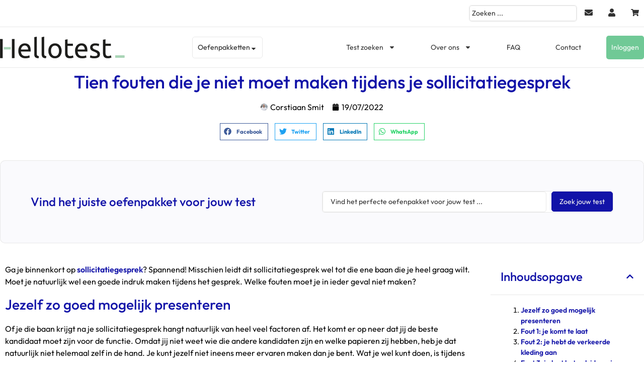

--- FILE ---
content_type: text/html; charset=UTF-8
request_url: https://www.hellotest.nl/sollicitatiegesprek-fouten/
body_size: 51139
content:
<!doctype html>
<html lang="nl-NL">
<head>
	<meta charset="UTF-8">
	<meta name="viewport" content="width=device-width, initial-scale=1">
	<link rel="profile" href="https://gmpg.org/xfn/11">
	<meta name='robots' content='index, follow, max-image-preview:large, max-snippet:-1, max-video-preview:-1' />
	<style>img:is([sizes="auto" i], [sizes^="auto," i]) { contain-intrinsic-size: 3000px 1500px }</style>
	

<link rel='dns-prefetch' href='//www.google-analytics.com'>
<link rel='dns-prefetch' href='//www.googletagmanager.com'>
<link rel='dns-prefetch' href='//bat.bing.com'>

	<!-- This site is optimized with the Yoast SEO plugin v24.8.1 - https://yoast.com/wordpress/plugins/seo/ -->
	<title>Tien fouten die je niet moet maken tijdens je sollicitatiegesprek - Hellotest</title><link rel="preload" href="https://www.hellotest.nl/wp-content/uploads/2022/04/hellotest-logo-2022.png" as="image" fetchpriority="high" /><link rel="preload" href="https://www.hellotest.nl/wp-content/uploads/elementor/thumbs/iDeal-q58xbkjl7u912zhnh8jeqxsvc4u8rw6tqgp1padqc0.png" as="image" fetchpriority="high" /><link rel="preload" href="https://www.hellotest.nl/wp-content/cache/perfmatters/www.hellotest.nl/fonts/QGYvz_MVcBeNP4NJtEtqUYLknw.woff2" as="font" type="font/woff2" crossorigin><style id="perfmatters-used-css">@keyframes spin{from{transform:rotate(0deg);}to{transform:rotate(360deg);}}@keyframes blink{from{opacity:0;}50%{opacity:1;}to{opacity:0;}}:root{--black:#000;--white:#fff;--light-grey:#e2e7ed;--super-light-grey:#f0f3f6;--med-grey:#728188;--yellow:#f2e600;--green:#01af36;--dark-blue:#002bc9;--darker-blue:#022191;--ldx-global-border-radius:6px;--ldx-color-link:inherit;--ldx-color-link-hover:var(--dark-blue);--ldx-color-correct:var(--green);--ldx-color-incorrect:#b71c1c;--ldx-color-in-progress:#ff9e01;--ldx-btn-border-radius:24px;--ldx-btn-primary-bg-color:var(--dark-blue);--ldx-btn-primary-bg-color-hover:var(--darker-blue);--ldx-btn-primary-text-color:#fff;--ldx-btn-primary-text-color-hover:#fff;--ldx-btn-standard-bg-color:var(--dark-blue);--ldx-btn-standard-bg-color-hover:var(--darker-blue);--ldx-btn-standard-text-color:#fff;--ldx-btn-standard-text-color-hover:#fff;--ldx-content-lists-container-bg-color:transparent;--ldx-content-lists-container-border-width:0;--ldx-content-lists-container-border-color:transparent;--ldx-content-lists-course-content-bg-color:transparent;--ldx-content-lists-course-content-text-color:inherit;--ldx-content-lists-section-bg-color:transparent;--ldx-content-lists-section-text-color:inherit;--ldx-content-lists-header-bg-color:var(--dark-blue);--ldx-content-lists-header-text-color:#fff;--ldx-content-lists-lesson-bg-color:#fff;--ldx-content-lists-lesson-bg-color-hover:transparent;--ldx-content-lists-lesson-text-color:inherit;--ldx-content-lists-lesson-text-color-hover:var(--dark-blue);--ldx-content-lists-lesson-border-width:2px;--ldx-content-lists-lesson-border-color:var(--light-grey);--ldx-content-lists-separator-color:rgba(0,0,0,.15);--ldx-course-status-bg-color:rgba(0,0,0,.04);--ldx-course-status-text-color:inherit;--ldx-course-status-border-width:0;--ldx-course-status-border-color:transparent;--ldx-focus-mode-content-bg-color:#fff;--ldx-focus-mode-topmenu-bg-color:var(--dark-blue);--ldx-focus-mode-topmenu-text-color:#fff;--ldx-focus-mode-sidebar-bg-color:#fff;--ldx-focus-mode-sidebar-course-bg-color:var(--dark-blue);--ldx-focus-mode-sidebar-course-text-color:#fff;--ldx-focus-mode-comment-bg-color:transparent;--ldx-focus-mode-comment-admin-bg-color:#f2fafd;--ldx-focus-mode-comment-admin-border-width:0;--ldx-focus-mode-comment-admin-border-color:transparent;--ldx-focus-mode-comment-admin-avatar-border-color:var(--dark-blue);--ldx-focus-mode-comment-admin-avatar-border-width:4px;--ldx-course-nav-section-bg-color:rgba(0,0,0,.08);--ldx-course-nav-section-text-color:inherit;--ldx-course-nav-link-text-color:inherit;--ldx-course-nav-link-text-color-hover:var(--dark-blue);--ldx-course-nav-link-bg-color-hover:transparent;--ldx-course-nav-line-separator-color:rgba(0,0,0,.1);--ldx-progress-bar-container-bg:var(--light-grey);--ldx-progress-bar-bg:var(--green);--ldx-progress-bar-border-radius:7px;--ldx-progress-bar-height:7px;--ldx-tooltip-bg-color:var(--dark-blue);--ldx-tooltip-text-color:#fff;--ldx-alert-border-width:2px;--ldx-alert-color-text:var(--med-grey);--ldx-alert-color-bg:var(--super-light-grey);--ldx-alert-color-border:var(--light-grey);--ldx-alert-warning-color-text:rgba(0,0,0,.65);--ldx-alert-warning-color-bg:#fff6cd;--ldx-alert-warning-color-border:var(--yellow);--ldx-alert-success-color-text:var(--green);--ldx-alert-success-color-bg:rgba(1,158,124,.2);--ldx-alert-success-color-border:var(--green);--ldx-grid-filter-bg-color:transparent;--ldx-grid-filter-padding:.75em;--ldx-grid-item-border-radius:6px;--ldx-grid-item-border-width:2px;--ldx-grid-item-border-color:#ddd;--ldx-grid-ribbon-bg-color:#5cb85c;--ldx-grid-ribbon-text-color:#fff;--ldx-grid-ribbon-enrolled-bg-color:var(--dark-blue);--ldx-grid-ribbon-enrolled-text-color:#fff;--ldx-grid-ribbon-custom-bg-color:var(--green);--ldx-grid-ribbon-custom-text-color:#fff;--ldx-grid-ribbon-free-bg-color:var(--green);--ldx-grid-ribbon-free-text-color:#fff;--ldx-pagination-bg-color:rgba(0,0,0,.07);--ldx-pagination-text-color:inherit;--ldx-pagination-arrow-color:inherit;--ldx-pagination-arrow-color-hover:inherit;--ldx-pagination-arrow-bg-color:transparent;--ldx-pagination-arrow-bg-color-hover:transparent;--ldx-log-reg-border-width:0;--ldx-log-reg-border-color:transparent;--ldx-log-reg-close-icon-color:rgba(0,0,0,.7);--ldx-login-panel-bg-color:#fff;--ldx-login-panel-text-color:var(--med-grey);--ldx-login-panel-heading-color:var(--dark-blue);--ldx-login-panel-input-bg-color:var(--super-light-grey);--ldx-login-panel-input-text-color:var(--med-grey);--ldx-register-panel-bg-color:var(--dark-blue);--ldx-register-panel-text-color:#fff;--ldx-register-panel-heading-color:#fff;--ldx-register-panel-input-bg-color:#fff;--ldx-register-panel-input-text-color:var(--med-grey);--ldx-profile-summary-bg-color:transparent;--ldx-profile-summary-text-color:inherit;--ldx-achievements-popup-border-radius:2px;--ldx-achievements-popup-border-width:0;--ldx-achievements-popup-border-color:transparent;--ldx-achievements-popup-title-color:inherit;--ldx-achievements-popup-message-color:inherit;--ldx-achievements-popup-title-font-size:18px;--ldx-achievements-popup-message-font-size:13px;--ldx-my-achievements-icon-width:40px;--ldx-star-rating-color-empty:#ccc;--ldx-star-rating-color-filled:var(--yellow);--ldx-tincanny-container-border-width:1px;--ldx-tincanny-container-border-color:#e5e5e5;--ldx-tincanny-container-header-bg-color:transparent;--ldx-tincanny-container-header-text-color:inherit;--ldx-tincanny-table-header-bg-color:transparent;--ldx-tincanny-table-header-text-color:#505050;--ldx-tincanny-table-row-hover-color:#f6f6f6;--ldx-tincanny-chart-course-completions-color:#0290c2;--ldx-tincanny-chart-tincan-statements-color:#d52c82;--ldx-tincanny-user-report-tab-bg-color:transparent;--ldx-tincanny-user-report-tab-text-color:#0290c2;}:root{--lqc-global-border-radius:6px;--lqc-message-padding:.75em 1em;--lqc-message-bg-color:var(--lqc-color-lightgrey);--lqc-color-lightgrey:#f0f3f6;--lqc-color-primary-light:#e0f5fe;--lqc-color-primary-dark:#00a2e8;--lqc-color-correct-light:#c8e6c9;--lqc-color-correct-dark:#00c349;--lqc-color-incorrect-light:#ffcdd2;--lqc-color-incorrect-dark:#f11414;--lqc-color-answered:#a1b6c9;--lqc-color-review:#ffd900;--lqc-button-border-radius:20px;--lqc-button-primary-bg:#00a2e8;--lqc-button-primary-text:#fff;--lqc-button-primary-bg-hover:#53c9fc;--lqc-button-primary-text-hover:#fff;--lqc-button-secondary-bg:#495255;--lqc-button-secondary-text:#fff;--lqc-button-secondary-bg-hover:#bbbebf;--lqc-button-secondary-text-hover:#fff;--lqc-timer-container-bg:#f0f3f6;--lqc-timer-container-text:inherit;--lqc-timer-container-border-width:0;--lqc-timer-container-border-color:transparent;--lqc-timer-bar-height:7px;--lqc-color-timer-bar-bg:#fff;--lqc-color-timer-bar:var(--lqc-color-primary-dark);--lqc-review-box-bg:#f0f3f6;--lqc-review-box-border-width:0;--lqc-review-box-border-color:transparent;}@keyframes fading-highlight{0%,100%{background-color:transparent;}20%,5%{background-color:var(--lqc-color-primary-light);}}@keyframes slidefade-fromtop{0%{transform:translateY(-7px);opacity:0;}100%{transform:translateY(0);opacity:1;}}@keyframes ldx-progress-bar{0%{width:0;}}@keyframes ldx-fadein-slideup{0%{opacity:.3;transform:translateY(2px);}100%{opacity:1;transform:translateY(0);}}@keyframes ldx-fadein-slidedown{0%{opacity:.3;transform:translateY(-3px);}100%{opacity:1;transform:translateY(0);}}@keyframes ldx-content-fadein-left{from{opacity:0;transform:translateX(7px);}to{opacity:1;transform:translateX(0);}}@keyframes ldx-content-fadein-right{from{opacity:0;transform:translateX(-7px);}to{opacity:1;transform:translateX(0);}}@keyframes ldx-content-fadein-up{from{opacity:0;transform:translateY(7px);}to{opacity:1;transform:translateY(0);}}@keyframes ldx-content-fadein-down{from{opacity:0;transform:translateY(-7px);}to{opacity:1;transform:translateY(0);}}.last-updated-date{font-size:.9em;color:#555;margin-top:20px;border-top:1px solid #eee;padding-top:10px;text-align:center;}@keyframes ult_fadein{0%{opacity:0;}to{opacity:1;}}@keyframes ult_fadeout{0%{opacity:1;}to{opacity:0;}}@keyframes ult_rotating_centered{0%{transform:translate(-50%,-50%) rotate(0deg);}to{transform:translate(-50%,-50%) rotate(1turn);}}@-ms-keyframes spin-centered{0%{-ms-transform:rotate(0deg) translate(-50%,-50%);}to{-ms-transform:rotate(1turn) translate(-50%,-50%);}}@-moz-keyframes spin-centered{0%{-moz-transform:rotate(0deg) translate(-50%,-50%);}to{-moz-transform:rotate(1turn) translate(-50%,-50%);}}@-webkit-keyframes spin-centered{0%{-webkit-transform:rotate(0deg) translate(-50%,-50%);}to{-webkit-transform:rotate(1turn) translate(-50%,-50%);}}@keyframes spin-centered{0%{transform:rotate(0deg) translate(-50%,-50%);}to{transform:rotate(1turn) translate(-50%,-50%);}}@font-face{font-family:Uncanny Toolkit Pro Icons;font-style:normal;font-weight:400;src:url("https://www.hellotest.nl/wp-content/plugins/uncanny-toolkit-pro/src/assets/dist/frontend/../common/fonts/uncanny-toolkit-pro-icons.eot");src:url("https://www.hellotest.nl/wp-content/plugins/uncanny-toolkit-pro/src/assets/dist/frontend/../common/fonts/uncanny-toolkit-pro-icons.eot") format("embedded-opentype"),url("https://www.hellotest.nl/wp-content/plugins/uncanny-toolkit-pro/src/assets/dist/frontend/../common/fonts/uncanny-toolkit-pro-icons.ttf") format("truetype"),url("https://www.hellotest.nl/wp-content/plugins/uncanny-toolkit-pro/src/assets/dist/frontend/../common/fonts/uncanny-toolkit-pro-icons.woff") format("woff"),url("https://www.hellotest.nl/wp-content/plugins/uncanny-toolkit-pro/src/assets/dist/frontend/../common/fonts/uncanny-toolkit-pro-icons.svg") format("svg");}@keyframes ultp-lazy-course-content-loading-icon{0%{transform:translate(-50%,-50%) rotate(0deg);}to{transform:translate(-50%,-50%) rotate(365deg);}}@keyframes cmplz-fadein{from{opacity:0;}to{opacity:1;}}@import url("//maxcdn.bootstrapcdn.com/font-awesome/4.7.0/css/font-awesome.min.css");html{line-height:1.15;-webkit-text-size-adjust:100%;}*,:after,:before{box-sizing:border-box;}body{margin:0;font-family:-apple-system,BlinkMacSystemFont,Segoe UI,Roboto,Helvetica Neue,Arial,Noto Sans,sans-serif,Apple Color Emoji,Segoe UI Emoji,Segoe UI Symbol,Noto Color Emoji;font-size:1rem;font-weight:400;line-height:1.5;color:#333;background-color:#fff;-webkit-font-smoothing:antialiased;-moz-osx-font-smoothing:grayscale;}h1,h2,h3,h4,h5,h6{margin-block-start:.5rem;margin-block-end:1rem;font-family:inherit;font-weight:500;line-height:1.2;color:inherit;}h1{font-size:2.5rem;}h2{font-size:2rem;}h3{font-size:1.75rem;}h4{font-size:1.5rem;}h6{font-size:1rem;}p{margin-block-start:0;margin-block-end:.9rem;}a{background-color:transparent;text-decoration:none;color:#c36;}a:active,a:hover{color:#336;}a:not([href]):not([tabindex]),a:not([href]):not([tabindex]):focus,a:not([href]):not([tabindex]):hover{color:inherit;text-decoration:none;}a:not([href]):not([tabindex]):focus{outline:0;}b,strong{font-weight:bolder;}small{font-size:80%;}img{border-style:none;height:auto;max-width:100%;}details{display:block;}summary{display:list-item;}[hidden],template{display:none;}@media print{*,:after,:before{background:transparent !important;color:#000 !important;box-shadow:none !important;text-shadow:none !important;}a,a:visited{text-decoration:underline;}a[href]:after{content:" (" attr(href) ")";}a[href^="#"]:after,a[href^="javascript:"]:after{content:"";}img,tr{-moz-column-break-inside:avoid;break-inside:avoid;}h2,h3,p{orphans:3;widows:3;}h2,h3{-moz-column-break-after:avoid;break-after:avoid;}}label{display:inline-block;line-height:1;vertical-align:middle;}button,input,optgroup,select,textarea{font-family:inherit;font-size:1rem;line-height:1.5;margin:0;}input[type=date],input[type=email],input[type=number],input[type=password],input[type=search],input[type=tel],input[type=text],input[type=url],select,textarea{width:100%;border:1px solid #666;border-radius:3px;padding:.5rem 1rem;transition:all .3s;}input[type=date]:focus,input[type=email]:focus,input[type=number]:focus,input[type=password]:focus,input[type=search]:focus,input[type=tel]:focus,input[type=text]:focus,input[type=url]:focus,select:focus,textarea:focus{border-color:#333;}button,input{overflow:visible;}button,select{text-transform:none;}[type=button],[type=reset],[type=submit],button{width:auto;-webkit-appearance:button;}[type=button],[type=submit],button{display:inline-block;font-weight:400;color:#c36;text-align:center;white-space:nowrap;-webkit-user-select:none;-moz-user-select:none;user-select:none;background-color:transparent;border:1px solid #c36;padding:.5rem 1rem;font-size:1rem;border-radius:3px;transition:all .3s;}[type=button]:focus:not(:focus-visible),[type=submit]:focus:not(:focus-visible),button:focus:not(:focus-visible){outline:none;}[type=button]:focus,[type=button]:hover,[type=submit]:focus,[type=submit]:hover,button:focus,button:hover{color:#fff;background-color:#c36;text-decoration:none;}[type=button]:not(:disabled),[type=submit]:not(:disabled),button:not(:disabled){cursor:pointer;}[type=checkbox],[type=radio]{box-sizing:border-box;padding:0;}[type=number]::-webkit-inner-spin-button,[type=number]::-webkit-outer-spin-button{height:auto;}[type=search]{-webkit-appearance:textfield;outline-offset:-2px;}[type=search]::-webkit-search-decoration{-webkit-appearance:none;}::-webkit-file-upload-button{-webkit-appearance:button;font:inherit;}dd,dl,dt,li,ol,ul{margin-block-start:0;margin-block-end:0;border:0;outline:0;font-size:100%;vertical-align:baseline;background:transparent;}.screen-reader-text{clip:rect(1px,1px,1px,1px);height:1px;overflow:hidden;position:absolute !important;width:1px;word-wrap:normal !important;}.screen-reader-text:focus{background-color:#eee;clip:auto !important;clip-path:none;color:#333;display:block;font-size:1rem;height:auto;left:5px;line-height:normal;padding:12px 24px;text-decoration:none;top:5px;width:auto;z-index:100000;}.elementor-screen-only,.screen-reader-text,.screen-reader-text span,.ui-helper-hidden-accessible{height:1px;margin:-1px;overflow:hidden;padding:0;position:absolute;top:-10000em;width:1px;clip:rect(0,0,0,0);border:0;}.elementor *,.elementor :after,.elementor :before{box-sizing:border-box;}.elementor a{box-shadow:none;text-decoration:none;}.elementor img{border:none;border-radius:0;box-shadow:none;height:auto;max-width:100%;}.elementor .elementor-background-overlay{inset:0;position:absolute;}.elementor-widget-wrap .elementor-element.elementor-widget__width-auto,.elementor-widget-wrap .elementor-element.elementor-widget__width-initial{max-width:100%;}.elementor-element{--flex-direction:initial;--flex-wrap:initial;--justify-content:initial;--align-items:initial;--align-content:initial;--gap:initial;--flex-basis:initial;--flex-grow:initial;--flex-shrink:initial;--order:initial;--align-self:initial;align-self:var(--align-self);flex-basis:var(--flex-basis);flex-grow:var(--flex-grow);flex-shrink:var(--flex-shrink);order:var(--order);}.elementor-element:where(.e-con-full,.elementor-widget){align-content:var(--align-content);align-items:var(--align-items);flex-direction:var(--flex-direction);flex-wrap:var(--flex-wrap);gap:var(--row-gap) var(--column-gap);justify-content:var(--justify-content);}.elementor-align-center{text-align:center;}.elementor-align-right{text-align:right;}.elementor-align-center .elementor-button,.elementor-align-left .elementor-button,.elementor-align-right .elementor-button{width:auto;}:root{--page-title-display:block;}.elementor-page-title,h1.entry-title{display:var(--page-title-display);}@keyframes eicon-spin{0%{transform:rotate(0deg);}to{transform:rotate(359deg);}}.eicon-animation-spin{animation:eicon-spin 2s linear infinite;}.elementor-section{position:relative;}.elementor-section .elementor-container{display:flex;margin-left:auto;margin-right:auto;position:relative;}@media (max-width:1024px){.elementor-section .elementor-container{flex-wrap:wrap;}}.elementor-section.elementor-section-boxed>.elementor-container{max-width:1140px;}.elementor-section.elementor-section-items-middle>.elementor-container{align-items:center;}.elementor-widget-wrap{align-content:flex-start;flex-wrap:wrap;position:relative;width:100%;}.elementor:not(.elementor-bc-flex-widget) .elementor-widget-wrap{display:flex;}.elementor-widget-wrap>.elementor-element{width:100%;}.elementor-widget{position:relative;}.elementor-widget:not(:last-child){margin-bottom:var(--kit-widget-spacing,20px);}.elementor-widget:not(:last-child).elementor-absolute,.elementor-widget:not(:last-child).elementor-widget__width-auto,.elementor-widget:not(:last-child).elementor-widget__width-initial{margin-bottom:0;}.elementor-column{display:flex;min-height:1px;position:relative;}.elementor-column-gap-default>.elementor-column>.elementor-element-populated{padding:10px;}.elementor-inner-section .elementor-column-gap-no .elementor-element-populated{padding:0;}@media (min-width:768px){.elementor-column.elementor-col-10,.elementor-column[data-col="10"]{width:10%;}.elementor-column.elementor-col-11,.elementor-column[data-col="11"]{width:11.111%;}.elementor-column.elementor-col-12,.elementor-column[data-col="12"]{width:12.5%;}.elementor-column.elementor-col-14,.elementor-column[data-col="14"]{width:14.285%;}.elementor-column.elementor-col-16,.elementor-column[data-col="16"]{width:16.666%;}.elementor-column.elementor-col-20,.elementor-column[data-col="20"]{width:20%;}.elementor-column.elementor-col-25,.elementor-column[data-col="25"]{width:25%;}.elementor-column.elementor-col-30,.elementor-column[data-col="30"]{width:30%;}.elementor-column.elementor-col-33,.elementor-column[data-col="33"]{width:33.333%;}.elementor-column.elementor-col-40,.elementor-column[data-col="40"]{width:40%;}.elementor-column.elementor-col-50,.elementor-column[data-col="50"]{width:50%;}.elementor-column.elementor-col-60,.elementor-column[data-col="60"]{width:60%;}.elementor-column.elementor-col-66,.elementor-column[data-col="66"]{width:66.666%;}.elementor-column.elementor-col-70,.elementor-column[data-col="70"]{width:70%;}.elementor-column.elementor-col-75,.elementor-column[data-col="75"]{width:75%;}.elementor-column.elementor-col-80,.elementor-column[data-col="80"]{width:80%;}.elementor-column.elementor-col-83,.elementor-column[data-col="83"]{width:83.333%;}.elementor-column.elementor-col-90,.elementor-column[data-col="90"]{width:90%;}.elementor-column.elementor-col-100,.elementor-column[data-col="100"]{width:100%;}}@media (max-width:767px){.elementor-column{width:100%;}}.elementor-grid{display:grid;grid-column-gap:var(--grid-column-gap);grid-row-gap:var(--grid-row-gap);}.elementor-grid .elementor-grid-item{min-width:0;}.elementor-grid-0 .elementor-grid{display:inline-block;margin-bottom:calc(-1 * var(--grid-row-gap));width:100%;word-spacing:var(--grid-column-gap);}.elementor-grid-0 .elementor-grid .elementor-grid-item{display:inline-block;margin-bottom:var(--grid-row-gap);word-break:break-word;}.elementor-grid-3 .elementor-grid{grid-template-columns:repeat(3,1fr);}@media (max-width:1024px){.elementor-grid-tablet-2 .elementor-grid{grid-template-columns:repeat(2,1fr);}}@media (max-width:767px){.elementor-grid-mobile-1 .elementor-grid{grid-template-columns:repeat(1,1fr);}}@media (min-width:1025px){#elementor-device-mode:after{content:"desktop";}}@media (min-width:-1){#elementor-device-mode:after{content:"widescreen";}}@media (max-width:-1){#elementor-device-mode:after{content:"laptop";content:"tablet_extra";}}@media (max-width:1024px){#elementor-device-mode:after{content:"tablet";}}@media (max-width:-1){#elementor-device-mode:after{content:"mobile_extra";}}@media (max-width:767px){#elementor-device-mode:after{content:"mobile";}}@media (prefers-reduced-motion:no-preference){html{scroll-behavior:smooth;}}.e-con:before,.e-con>.elementor-background-slideshow:before,.e-con>.elementor-motion-effects-container>.elementor-motion-effects-layer:before,:is(.e-con,.e-con>.e-con-inner)>.elementor-background-video-container:before{border-block-end-width:var(--border-block-end-width);border-block-start-width:var(--border-block-start-width);border-color:var(--border-color);border-inline-end-width:var(--border-inline-end-width);border-inline-start-width:var(--border-inline-start-width);border-radius:var(--border-radius);border-style:var(--border-style);content:var(--background-overlay);display:block;height:max(100% + var(--border-top-width) + var(--border-bottom-width),100%);left:calc(0px - var(--border-left-width));mix-blend-mode:var(--overlay-mix-blend-mode);opacity:var(--overlay-opacity);position:absolute;top:calc(0px - var(--border-top-width));transition:var(--overlay-transition,.3s);width:max(100% + var(--border-left-width) + var(--border-right-width),100%);}.elementor-element .elementor-widget-container,.elementor-element:not(:has(.elementor-widget-container)){transition:background .3s,border .3s,border-radius .3s,box-shadow .3s,transform var(--e-transform-transition-duration,.4s);}.elementor-heading-title{line-height:1;margin:0;padding:0;}.elementor-button{background-color:#69727d;border-radius:3px;color:#fff;display:inline-block;font-size:15px;line-height:1;padding:12px 24px;fill:#fff;text-align:center;transition:all .3s;}.elementor-button:focus,.elementor-button:hover,.elementor-button:visited{color:#fff;}.elementor-button-content-wrapper{display:flex;flex-direction:row;gap:5px;justify-content:center;}.elementor-button-icon{align-items:center;display:flex;}.elementor-button-icon svg{height:auto;width:1em;}.elementor-button-icon .e-font-icon-svg{height:1em;}.elementor-button-text{display:inline-block;}.elementor-button.elementor-size-md{border-radius:4px;font-size:16px;padding:15px 30px;}.elementor-button.elementor-size-lg{border-radius:5px;font-size:18px;padding:20px 40px;}.elementor-button span{text-decoration:inherit;}.elementor-icon{color:#69727d;display:inline-block;font-size:50px;line-height:1;text-align:center;transition:all .3s;}.elementor-icon:hover{color:#69727d;}.elementor-icon i,.elementor-icon svg{display:block;height:1em;position:relative;width:1em;}.elementor-icon i:before,.elementor-icon svg:before{left:50%;position:absolute;transform:translateX(-50%);}.animated{animation-duration:1.25s;}.animated.animated-slow{animation-duration:2s;}.animated.animated-fast{animation-duration:.75s;}.animated.infinite{animation-iteration-count:infinite;}.animated.reverse{animation-direction:reverse;animation-fill-mode:forwards;}@media (prefers-reduced-motion:reduce){.animated{animation:none;}}.elementor-widget-image{text-align:center;}.elementor-widget-image a{display:inline-block;}.elementor-widget-image a img[src$=".svg"]{width:48px;}.elementor-widget-image img{display:inline-block;vertical-align:middle;}.elementor-item:after,.elementor-item:before{display:block;position:absolute;transition:.3s;transition-timing-function:cubic-bezier(.58,.3,.005,1);}.elementor-item:not(:hover):not(:focus):not(.elementor-item-active):not(.highlighted):after,.elementor-item:not(:hover):not(:focus):not(.elementor-item-active):not(.highlighted):before{opacity:0;}.elementor-item-active:after,.elementor-item-active:before,.elementor-item.highlighted:after,.elementor-item.highlighted:before,.elementor-item:focus:after,.elementor-item:focus:before,.elementor-item:hover:after,.elementor-item:hover:before{transform:scale(1);}.elementor-nav-menu--main .elementor-nav-menu a{transition:.4s;}.elementor-nav-menu--main .elementor-nav-menu a,.elementor-nav-menu--main .elementor-nav-menu a.highlighted,.elementor-nav-menu--main .elementor-nav-menu a:focus,.elementor-nav-menu--main .elementor-nav-menu a:hover{padding:13px 20px;}.elementor-nav-menu--main .elementor-nav-menu a.current{background:#1f2124;color:#fff;}.elementor-nav-menu--main .elementor-nav-menu a.disabled{background:#3f444b;color:#88909b;}.elementor-nav-menu--main .elementor-nav-menu ul{border-style:solid;border-width:0;padding:0;position:absolute;width:12em;}.elementor-nav-menu--main .elementor-nav-menu span.scroll-down,.elementor-nav-menu--main .elementor-nav-menu span.scroll-up{background:#fff;display:none;height:20px;overflow:hidden;position:absolute;visibility:hidden;}.elementor-nav-menu--main .elementor-nav-menu span.scroll-down-arrow,.elementor-nav-menu--main .elementor-nav-menu span.scroll-up-arrow{border:8px dashed transparent;border-bottom:8px solid #33373d;height:0;left:50%;margin-inline-start:-8px;overflow:hidden;position:absolute;top:-2px;width:0;}.elementor-nav-menu--main .elementor-nav-menu span.scroll-down-arrow{border-color:#33373d transparent transparent;border-style:solid dashed dashed;top:6px;}.elementor-nav-menu--layout-horizontal{display:flex;}.elementor-nav-menu--layout-horizontal .elementor-nav-menu{display:flex;flex-wrap:wrap;}.elementor-nav-menu--layout-horizontal .elementor-nav-menu a{flex-grow:1;white-space:nowrap;}.elementor-nav-menu--layout-horizontal .elementor-nav-menu>li{display:flex;}.elementor-nav-menu--layout-horizontal .elementor-nav-menu>li ul,.elementor-nav-menu--layout-horizontal .elementor-nav-menu>li>.scroll-down{top:100% !important;}.elementor-nav-menu--layout-horizontal .elementor-nav-menu>li:not(:first-child)>a{margin-inline-start:var(--e-nav-menu-horizontal-menu-item-margin);}.elementor-nav-menu--layout-horizontal .elementor-nav-menu>li:not(:first-child)>.scroll-down,.elementor-nav-menu--layout-horizontal .elementor-nav-menu>li:not(:first-child)>.scroll-up,.elementor-nav-menu--layout-horizontal .elementor-nav-menu>li:not(:first-child)>ul{left:var(--e-nav-menu-horizontal-menu-item-margin) !important;}.elementor-nav-menu--layout-horizontal .elementor-nav-menu>li:not(:last-child)>a{margin-inline-end:var(--e-nav-menu-horizontal-menu-item-margin);}.elementor-nav-menu--layout-horizontal .elementor-nav-menu>li:not(:last-child):after{align-self:center;border-color:var(--e-nav-menu-divider-color,#000);border-left-style:var(--e-nav-menu-divider-style,solid);border-left-width:var(--e-nav-menu-divider-width,2px);content:var(--e-nav-menu-divider-content,none);height:var(--e-nav-menu-divider-height,35%);}.elementor-nav-menu__align-right .elementor-nav-menu{justify-content:flex-end;margin-left:auto;}.elementor-nav-menu__align-left .elementor-nav-menu{justify-content:flex-start;margin-right:auto;}.elementor-nav-menu__align-start .elementor-nav-menu{justify-content:flex-start;margin-inline-end:auto;}.elementor-nav-menu__align-end .elementor-nav-menu{justify-content:flex-end;margin-inline-start:auto;}.elementor-nav-menu__align-end .elementor-nav-menu--layout-vertical>ul>li>a{justify-content:flex-end;}.elementor-nav-menu__align-center .elementor-nav-menu{justify-content:center;margin-inline-end:auto;margin-inline-start:auto;}.elementor-nav-menu__align-justify .elementor-nav-menu--layout-horizontal .elementor-nav-menu{width:100%;}.elementor-nav-menu__align-justify .elementor-nav-menu--layout-horizontal .elementor-nav-menu>li{flex-grow:1;}.elementor-nav-menu__align-justify .elementor-nav-menu--layout-horizontal .elementor-nav-menu>li>a{justify-content:center;}.elementor-widget-nav-menu:not(.elementor-nav-menu--toggle) .elementor-menu-toggle{display:none;}.elementor-widget-nav-menu .elementor-widget-container,.elementor-widget-nav-menu:not(:has(.elementor-widget-container)):not([class*=elementor-hidden-]){display:flex;flex-direction:column;}.elementor-nav-menu{position:relative;z-index:2;}.elementor-nav-menu:after{clear:both;content:" ";display:block;font:0/0 serif;height:0;overflow:hidden;visibility:hidden;}.elementor-nav-menu,.elementor-nav-menu li,.elementor-nav-menu ul{display:block;line-height:normal;list-style:none;margin:0;padding:0;-webkit-tap-highlight-color:rgba(0,0,0,0);}.elementor-nav-menu ul{display:none;}.elementor-nav-menu ul ul a,.elementor-nav-menu ul ul a:active,.elementor-nav-menu ul ul a:focus,.elementor-nav-menu ul ul a:hover{border-left:16px solid transparent;}.elementor-nav-menu ul ul ul a,.elementor-nav-menu ul ul ul a:active,.elementor-nav-menu ul ul ul a:focus,.elementor-nav-menu ul ul ul a:hover{border-left:24px solid transparent;}.elementor-nav-menu ul ul ul ul a,.elementor-nav-menu ul ul ul ul a:active,.elementor-nav-menu ul ul ul ul a:focus,.elementor-nav-menu ul ul ul ul a:hover{border-left:32px solid transparent;}.elementor-nav-menu ul ul ul ul ul a,.elementor-nav-menu ul ul ul ul ul a:active,.elementor-nav-menu ul ul ul ul ul a:focus,.elementor-nav-menu ul ul ul ul ul a:hover{border-left:40px solid transparent;}.elementor-nav-menu a,.elementor-nav-menu li{position:relative;}.elementor-nav-menu li{border-width:0;}.elementor-nav-menu a{align-items:center;display:flex;}.elementor-nav-menu a,.elementor-nav-menu a:focus,.elementor-nav-menu a:hover{line-height:20px;padding:10px 20px;}.elementor-nav-menu a.current{background:#1f2124;color:#fff;}.elementor-nav-menu a.disabled{color:#88909b;cursor:not-allowed;}.elementor-nav-menu .e-plus-icon:before{content:"+";}.elementor-nav-menu .sub-arrow{align-items:center;display:flex;line-height:1;margin-block-end:-10px;margin-block-start:-10px;padding:10px;padding-inline-end:0;}.elementor-nav-menu .sub-arrow i{pointer-events:none;}.elementor-nav-menu .sub-arrow .fa.fa-chevron-down,.elementor-nav-menu .sub-arrow .fas.fa-chevron-down{font-size:.7em;}.elementor-nav-menu .sub-arrow .e-font-icon-svg{height:1em;width:1em;}.elementor-nav-menu .sub-arrow .e-font-icon-svg.fa-svg-chevron-down{height:.7em;width:.7em;}.elementor-nav-menu--dropdown .elementor-item.elementor-item-active,.elementor-nav-menu--dropdown .elementor-item.highlighted,.elementor-nav-menu--dropdown .elementor-item:focus,.elementor-nav-menu--dropdown .elementor-item:hover,.elementor-sub-item.elementor-item-active,.elementor-sub-item.highlighted,.elementor-sub-item:focus,.elementor-sub-item:hover{background-color:#3f444b;color:#fff;}.elementor-menu-toggle{align-items:center;background-color:rgba(0,0,0,.05);border:0 solid;border-radius:3px;color:#33373d;cursor:pointer;display:flex;font-size:var(--nav-menu-icon-size,22px);justify-content:center;padding:.25em;}.elementor-menu-toggle.elementor-active .elementor-menu-toggle__icon--open,.elementor-menu-toggle:not(.elementor-active) .elementor-menu-toggle__icon--close{display:none;}.elementor-menu-toggle .e-font-icon-svg{fill:#33373d;height:1em;width:1em;}.elementor-menu-toggle svg{height:auto;width:1em;fill:var(--nav-menu-icon-color,currentColor);}span.elementor-menu-toggle__icon--close,span.elementor-menu-toggle__icon--open{line-height:1;}.elementor-nav-menu--dropdown{background-color:#fff;font-size:13px;}.elementor-nav-menu--dropdown-none .elementor-menu-toggle,.elementor-nav-menu--dropdown-none .elementor-nav-menu--dropdown{display:none;}.elementor-nav-menu--dropdown.elementor-nav-menu__container{margin-top:10px;overflow-x:hidden;overflow-y:auto;transform-origin:top;transition:max-height .3s,transform .3s;}.elementor-nav-menu--dropdown.elementor-nav-menu__container .elementor-sub-item{font-size:.85em;}.elementor-nav-menu--dropdown a{color:#33373d;}ul.elementor-nav-menu--dropdown a,ul.elementor-nav-menu--dropdown a:focus,ul.elementor-nav-menu--dropdown a:hover{border-inline-start:8px solid transparent;text-shadow:none;}.elementor-nav-menu__text-align-center .elementor-nav-menu--dropdown .elementor-nav-menu a{justify-content:center;}.elementor-nav-menu--toggle{--menu-height:100vh;}.elementor-nav-menu--toggle .elementor-menu-toggle:not(.elementor-active)+.elementor-nav-menu__container{max-height:0;overflow:hidden;transform:scaleY(0);}.elementor-nav-menu--stretch .elementor-nav-menu__container.elementor-nav-menu--dropdown{position:absolute;z-index:9997;}@media (max-width:767px){.elementor-nav-menu--dropdown-mobile .elementor-nav-menu--main{display:none;}}@media (min-width:768px){.elementor-nav-menu--dropdown-mobile .elementor-menu-toggle,.elementor-nav-menu--dropdown-mobile .elementor-nav-menu--dropdown{display:none;}.elementor-nav-menu--dropdown-mobile nav.elementor-nav-menu--dropdown.elementor-nav-menu__container{overflow-y:hidden;}}@keyframes hide-scroll{0%,to{overflow:hidden;}}.elementor-sticky--active{z-index:99;}.e-con.elementor-sticky--active{z-index:var(--z-index,99);}.elementor-widget-heading .elementor-heading-title[class*=elementor-size-]>a{color:inherit;font-size:inherit;line-height:inherit;}.elementor-widget-icon-box .elementor-icon-box-wrapper{display:block;text-align:center;}.elementor-widget-icon-box .elementor-icon-box-icon{margin-bottom:var(--icon-box-icon-margin,15px);margin-left:auto;margin-right:auto;}@media (min-width:768px){.elementor-widget-icon-box.elementor-vertical-align-middle .elementor-icon-box-wrapper{align-items:center;}}.elementor-widget-icon-box.elementor-position-left .elementor-icon-box-wrapper,.elementor-widget-icon-box.elementor-position-right .elementor-icon-box-wrapper{display:flex;}.elementor-widget-icon-box.elementor-position-left .elementor-icon-box-icon,.elementor-widget-icon-box.elementor-position-right .elementor-icon-box-icon{display:inline-flex;flex:0 0 auto;}.elementor-widget-icon-box.elementor-position-left .elementor-icon-box-wrapper{flex-direction:row;text-align:start;}.elementor-widget-icon-box.elementor-position-left .elementor-icon-box-icon{margin-bottom:unset;margin-left:0;margin-right:var(--icon-box-icon-margin,15px);}@media (max-width:767px){.elementor-widget-icon-box.elementor-mobile-position-top .elementor-icon-box-wrapper{display:block;flex-direction:unset;text-align:center;}.elementor-widget-icon-box.elementor-mobile-position-top .elementor-icon-box-icon{margin-bottom:var(--icon-box-icon-margin,15px);margin-left:auto;margin-right:auto;}.elementor-widget-icon-box.elementor-position-left .elementor-icon-box-icon,.elementor-widget-icon-box.elementor-position-right .elementor-icon-box-icon{display:block;flex:unset;}}.elementor-widget-icon-box .elementor-icon-box-title a{color:inherit;}.elementor-widget-icon-box .elementor-icon-box-content{flex-grow:1;}.elementor-widget-icon-box .elementor-icon-box-description{margin:0;}.elementor-post-info .elementor-icon-list-icon .elementor-avatar{border-radius:100%;}.elementor-widget-post-info.elementor-align-center .elementor-icon-list-item:after{margin:initial;}.elementor-icon-list-items .elementor-icon-list-item .elementor-icon-list-text{display:inline-block;}.elementor-icon-list-items .elementor-icon-list-item .elementor-icon-list-text a,.elementor-icon-list-items .elementor-icon-list-item .elementor-icon-list-text span{display:inline;}.elementor-widget.elementor-icon-list--layout-inline .elementor-widget-container,.elementor-widget:not(:has(.elementor-widget-container)) .elementor-widget-container{overflow:hidden;}.elementor-widget .elementor-icon-list-items.elementor-inline-items{display:flex;flex-wrap:wrap;margin-left:-8px;margin-right:-8px;}.elementor-widget .elementor-icon-list-items.elementor-inline-items .elementor-inline-item{word-break:break-word;}.elementor-widget .elementor-icon-list-items.elementor-inline-items .elementor-icon-list-item{margin-left:8px;margin-right:8px;}.elementor-widget .elementor-icon-list-items.elementor-inline-items .elementor-icon-list-item:after{border-bottom:0;border-left-width:1px;border-right:0;border-top:0;border-style:solid;height:100%;left:auto;position:relative;right:auto;right:-8px;width:auto;}.elementor-widget .elementor-icon-list-items{list-style-type:none;margin:0;padding:0;}.elementor-widget .elementor-icon-list-item{margin:0;padding:0;position:relative;}.elementor-widget .elementor-icon-list-item:after{bottom:0;position:absolute;width:100%;}.elementor-widget .elementor-icon-list-item,.elementor-widget .elementor-icon-list-item a{align-items:var(--icon-vertical-align,center);display:flex;font-size:inherit;}.elementor-widget .elementor-icon-list-icon+.elementor-icon-list-text{align-self:center;padding-inline-start:5px;}.elementor-widget .elementor-icon-list-icon{display:flex;position:relative;top:var(--icon-vertical-offset,initial);}.elementor-widget .elementor-icon-list-icon svg{height:var(--e-icon-list-icon-size,1em);width:var(--e-icon-list-icon-size,1em);}.elementor-widget.elementor-widget-icon-list .elementor-icon-list-icon{text-align:var(--e-icon-list-icon-align);}.elementor-widget.elementor-widget-icon-list .elementor-icon-list-icon svg{margin:var(--e-icon-list-icon-margin,0 calc(var(--e-icon-list-icon-size,1em) * .25) 0 0);}.elementor-widget.elementor-list-item-link-full_width a{width:100%;}.elementor-widget.elementor-align-center .elementor-icon-list-item,.elementor-widget.elementor-align-center .elementor-icon-list-item a{justify-content:center;}.elementor-widget.elementor-align-center .elementor-icon-list-item:after{margin:auto;}.elementor-widget.elementor-align-center .elementor-inline-items{justify-content:center;}.elementor-widget.elementor-align-right .elementor-icon-list-item,.elementor-widget.elementor-align-right .elementor-icon-list-item a{justify-content:flex-end;text-align:right;}.elementor-widget.elementor-align-right .elementor-icon-list-items{justify-content:flex-end;}.elementor-widget:not(.elementor-align-right) .elementor-icon-list-item:after{left:0;}.elementor-widget:not(.elementor-align-left) .elementor-icon-list-item:after{right:0;}@media (min-width:-1){.elementor-widget:not(.elementor-widescreen-align-right) .elementor-icon-list-item:after{left:0;}.elementor-widget:not(.elementor-widescreen-align-left) .elementor-icon-list-item:after{right:0;}}@media (max-width:-1){.elementor-widget:not(.elementor-laptop-align-right) .elementor-icon-list-item:after{left:0;}.elementor-widget:not(.elementor-laptop-align-left) .elementor-icon-list-item:after{right:0;}.elementor-widget:not(.elementor-tablet_extra-align-right) .elementor-icon-list-item:after{left:0;}.elementor-widget:not(.elementor-tablet_extra-align-left) .elementor-icon-list-item:after{right:0;}}@media (max-width:1024px){.elementor-widget:not(.elementor-tablet-align-right) .elementor-icon-list-item:after{left:0;}.elementor-widget:not(.elementor-tablet-align-left) .elementor-icon-list-item:after{right:0;}}@media (max-width:-1){.elementor-widget:not(.elementor-mobile_extra-align-right) .elementor-icon-list-item:after{left:0;}.elementor-widget:not(.elementor-mobile_extra-align-left) .elementor-icon-list-item:after{right:0;}}@media (max-width:767px){.elementor-widget:not(.elementor-mobile-align-right) .elementor-icon-list-item:after{left:0;}.elementor-widget:not(.elementor-mobile-align-left) .elementor-icon-list-item:after{right:0;}}#left-area ul.elementor-icon-list-items,.elementor .elementor-element ul.elementor-icon-list-items,.elementor-edit-area .elementor-element ul.elementor-icon-list-items{padding:0;}.elementor-share-buttons--color-official .elementor-share-btn:hover{filter:saturate(1.5) brightness(1.2);}.elementor-share-buttons--color-official.elementor-share-buttons--skin-boxed .elementor-share-btn_facebook,.elementor-share-buttons--color-official.elementor-share-buttons--skin-framed .elementor-share-btn_facebook{color:#3b5998;}.elementor-share-buttons--color-official.elementor-share-buttons--skin-boxed .elementor-share-btn_facebook svg,.elementor-share-buttons--color-official.elementor-share-buttons--skin-framed .elementor-share-btn_facebook svg{fill:#3b5998;}.elementor-share-buttons--color-official.elementor-share-buttons--skin-boxed .elementor-share-btn_linkedin,.elementor-share-buttons--color-official.elementor-share-buttons--skin-framed .elementor-share-btn_linkedin{color:#0077b5;}.elementor-share-buttons--color-official.elementor-share-buttons--skin-boxed .elementor-share-btn_linkedin svg,.elementor-share-buttons--color-official.elementor-share-buttons--skin-framed .elementor-share-btn_linkedin svg{fill:#0077b5;}.elementor-share-buttons--color-official.elementor-share-buttons--skin-boxed .elementor-share-btn_twitter,.elementor-share-buttons--color-official.elementor-share-buttons--skin-framed .elementor-share-btn_twitter{color:#1da1f2;}.elementor-share-buttons--color-official.elementor-share-buttons--skin-boxed .elementor-share-btn_twitter svg,.elementor-share-buttons--color-official.elementor-share-buttons--skin-framed .elementor-share-btn_twitter svg{fill:#1da1f2;}.elementor-share-buttons--color-official.elementor-share-buttons--skin-boxed .elementor-share-btn_whatsapp,.elementor-share-buttons--color-official.elementor-share-buttons--skin-framed .elementor-share-btn_whatsapp{color:#25d366;}.elementor-share-buttons--color-official.elementor-share-buttons--skin-boxed .elementor-share-btn_whatsapp svg,.elementor-share-buttons--color-official.elementor-share-buttons--skin-framed .elementor-share-btn_whatsapp svg{fill:#25d366;}.elementor-share-buttons--skin-boxed .elementor-share-btn__icon,.elementor-share-buttons--skin-framed .elementor-share-btn__icon{margin-inline-start:-.2em;}.elementor-share-buttons--skin-boxed .elementor-share-btn,.elementor-share-buttons--skin-framed .elementor-share-btn{border-style:solid;}.elementor-share-btn{align-items:center;cursor:pointer;display:flex;font-size:10px;height:4.5em;justify-content:flex-start;overflow:hidden;transition-duration:.2s;transition-property:filter,background-color,border-color;}.elementor-share-btn__icon,.elementor-share-btn__text{transition-duration:.2s;transition-property:color,background-color;}.elementor-share-btn__icon{align-items:center;align-self:stretch;display:flex;justify-content:center;position:relative;width:4.5em;}.elementor-share-btn__icon svg{height:var(--e-share-buttons-icon-size,1.7em);width:var(--e-share-buttons-icon-size,1.7em);}.elementor-share-btn__text{align-items:center;align-self:stretch;display:flex;flex-grow:1;font-size:1.5em;font-weight:100;padding-inline-end:1em;}.elementor-share-btn__title{flex-shrink:0;font-weight:700;}.elementor-widget-share-buttons{text-align:var(--alignment,inherit);-moz-text-align-last:var(--alignment,inherit);text-align-last:var(--alignment,inherit);}.elementor-widget-share-buttons.elementor-grid-0 .elementor-widget-container,.elementor-widget-share-buttons.elementor-grid-0:not(:has(.elementor-widget-container)){font-size:0;}.elementor-author-box{align-items:center;display:flex;}.elementor-author-box__avatar{flex-shrink:0;margin-inline-end:25px;}.elementor-author-box__avatar img{border-radius:500px;-o-object-fit:cover;object-fit:cover;width:100px;}.elementor-author-box__text{flex-grow:1;font-size:17px;}.elementor-author-box__name{font-size:24px;margin-bottom:5px;}.elementor-author-box__bio,.elementor-author-box__bio p{margin-bottom:.8em;}.elementor-author-box__bio p:last-of-type{margin-bottom:0;}.elementor-widget-author-box:not(.elementor-author-box--layout-image-above) .elementor-author-box__avatar,.elementor-widget-author-box:not(.elementor-author-box--layout-image-above).elementor-author-box--image-valign-top .elementor-author-box__avatar{align-self:flex-start;}.elementor-widget-author-box:not(.elementor-author-box--layout-image-above).elementor-author-box--image-valign-middle .elementor-author-box__avatar{align-self:center;}.elementor-widget-archive-posts:after,.elementor-widget-posts:after{display:none;}.elementor-posts-container:not(.elementor-posts-masonry){align-items:stretch;}.elementor-posts-container .elementor-post{margin:0;padding:0;}.elementor-posts-container .elementor-post__excerpt{flex-grow:var(--read-more-alignment,0);}.elementor-posts-container.elementor-has-item-ratio .elementor-post__thumbnail{bottom:0;left:0;right:0;top:0;}.elementor-posts-container.elementor-has-item-ratio .elementor-post__thumbnail img{height:auto;left:calc(50% + 1px);position:absolute;top:calc(50% + 1px);transform:scale(1.01) translate(-50%,-50%);}.elementor-posts-container.elementor-has-item-ratio .elementor-post__thumbnail.elementor-fit-height img{height:100%;width:auto;}.elementor-posts .elementor-post{flex-direction:column;transition-duration:.25s;transition-property:background,border,box-shadow;}.elementor-posts .elementor-post__title{font-size:18px;margin:0;}.elementor-posts .elementor-post__excerpt{margin-bottom:10px;}.elementor-posts .elementor-post__excerpt p{color:#777;font-size:14px;line-height:1.5em;margin:0;}.elementor-posts .elementor-post__text{display:var(--item-display,block);flex-direction:column;flex-grow:1;}.elementor-posts .elementor-post__read-more{align-self:flex-start;font-size:12px;font-weight:700;}.elementor-posts .elementor-post{display:flex;}.elementor-posts .elementor-post__card{background-color:#fff;border:0 solid #69727d;border-radius:3px;display:flex;flex-direction:column;min-height:100%;overflow:hidden;position:relative;transition:all .25s;width:100%;}.elementor-posts .elementor-post__card .elementor-post__text{margin-bottom:0;margin-top:20px;padding:0 30px;}.elementor-posts .elementor-post__card .elementor-post__read-more{display:inline-block;margin-bottom:20px;}.elementor-posts .elementor-post__card .elementor-post__title{font-size:21px;}.elementor-posts .elementor-post__card .elementor-post__excerpt{line-height:1.7;}.elementor-posts .elementor-post__card .elementor-post__excerpt,.elementor-posts .elementor-post__card .elementor-post__title{margin-bottom:25px;}.elementor-posts .elementor-post__card .elementor-post__badge,.elementor-posts .elementor-post__card .elementor-post__read-more{text-transform:uppercase;}.elementor-card-shadow-yes .elementor-post__card{box-shadow:0 0 10px 0 rgba(0,0,0,.15);}.elementor-card-shadow-yes .elementor-post__card:hover{box-shadow:0 0 30px 0 rgba(0,0,0,.15);}.elementor-portfolio.elementor-has-item-ratio{transition:height .5s;}.elementor-portfolio.elementor-has-item-ratio .elementor-post__thumbnail{background-color:rgba(0,0,0,.1);position:absolute;}.elementor-portfolio.elementor-has-item-ratio .elementor-post__thumbnail__link{padding-bottom:56.25%;}.elementor-widget-archive-posts:not(:has(>.elementor-widget-container))>.elementor-button-wrapper,.elementor-widget-archive-posts>.elementor-widget-container>.elementor-button-wrapper,.elementor-widget-posts:not(:has(>.elementor-widget-container))>.elementor-button-wrapper,.elementor-widget-posts>.elementor-widget-container>.elementor-button-wrapper{}.elementor-widget-archive-posts:not(:has(>.elementor-widget-container))>.elementor-button-wrapper .elementor-button,.elementor-widget-archive-posts>.elementor-widget-container>.elementor-button-wrapper .elementor-button,.elementor-widget-posts:not(:has(>.elementor-widget-container))>.elementor-button-wrapper .elementor-button,.elementor-widget-posts>.elementor-widget-container>.elementor-button-wrapper .elementor-button{cursor:pointer;position:relative;}.elementor-widget-table-of-contents .elementor-toc__header-title{color:var(--header-color);}.elementor-widget-table-of-contents.elementor-toc--collapsed .elementor-toc__toggle-button--collapse,.elementor-widget-table-of-contents:not(.elementor-toc--collapsed) .elementor-toc__toggle-button--expand{display:none;}.elementor-widget-table-of-contents .elementor-widget-container,.elementor-widget-table-of-contents:not(:has(.elementor-widget-container)){background-color:var(--box-background-color);border:var(--box-border-width,1px) solid var(--box-border-color,#9da5ae);border-radius:var(--box-border-radius,3px);min-height:var(--box-min-height);overflow:hidden;transition:min-height .4s;}.elementor-toc__header{align-items:center;background-color:var(--header-background-color);border-bottom:var(--separator-width,1px) solid var(--box-border-color,#9da5ae);display:flex;justify-content:space-between;padding:var(--box-padding,20px);}.elementor-toc__header-title{color:var(--header-color);flex-grow:1;font-size:18px;margin:0;}.elementor-toc__toggle-button{cursor:pointer;display:inline-flex;}.elementor-toc__toggle-button svg{height:1em;width:1em;fill:var(--toggle-button-color);}.elementor-toc__spinner-container{text-align:center;}.elementor-toc__spinner{font-size:2em;}.elementor-toc__spinner.e-font-icon-svg{height:1em;width:1em;}.elementor-toc__body{max-height:var(--toc-body-max-height);overflow-y:auto;padding:var(--box-padding,20px);}.elementor-toc__body::-webkit-scrollbar{width:7px;}.elementor-toc__body::-webkit-scrollbar-thumb{background-color:#babfc5;border-radius:10px;}[data-elementor-type=popup] .elementor-section-wrap:not(:empty)+#elementor-add-new-section,[data-elementor-type=popup]:not(.elementor-edit-area){display:none;}.elementor-popup-modal.dialog-type-lightbox{background-color:transparent;display:flex;pointer-events:none;-webkit-user-select:auto;-moz-user-select:auto;user-select:auto;}.elementor-popup-modal .dialog-buttons-wrapper,.elementor-popup-modal .dialog-header{display:none;}.elementor-popup-modal .dialog-close-button{display:none;inset-inline-end:20px;margin-top:0;opacity:1;pointer-events:all;top:20px;z-index:9999;}.elementor-popup-modal .dialog-close-button svg{fill:#1f2124;height:1em;width:1em;}.elementor-popup-modal .dialog-widget-content{background-color:#fff;border-radius:0;box-shadow:none;max-height:100%;max-width:100%;overflow:visible;pointer-events:all;width:auto;}.elementor-popup-modal .dialog-message{display:flex;max-height:100vh;max-width:100vw;overflow:auto;padding:0;width:640px;}.elementor-popup-modal .elementor{width:100%;}@-webkit-keyframes fa-spin{0%{-webkit-transform:rotate(0deg);transform:rotate(0deg);}to{-webkit-transform:rotate(1turn);transform:rotate(1turn);}}@keyframes fa-spin{0%{-webkit-transform:rotate(0deg);transform:rotate(0deg);}to{-webkit-transform:rotate(1turn);transform:rotate(1turn);}}.fa-times:before{content:"";}@font-face{font-family:"Font Awesome 5 Brands";font-style:normal;font-weight:400;font-display:block;src:url("https://www.hellotest.nl/wp-content/plugins/elementor/assets/lib/font-awesome/css/../webfonts/fa-brands-400.eot");src:url("https://www.hellotest.nl/wp-content/plugins/elementor/assets/lib/font-awesome/css/../webfonts/fa-brands-400.eot?#iefix") format("embedded-opentype"),url("https://www.hellotest.nl/wp-content/plugins/elementor/assets/lib/font-awesome/css/../webfonts/fa-brands-400.woff2") format("woff2"),url("https://www.hellotest.nl/wp-content/plugins/elementor/assets/lib/font-awesome/css/../webfonts/fa-brands-400.woff") format("woff"),url("https://www.hellotest.nl/wp-content/plugins/elementor/assets/lib/font-awesome/css/../webfonts/fa-brands-400.ttf") format("truetype"),url("https://www.hellotest.nl/wp-content/plugins/elementor/assets/lib/font-awesome/css/../webfonts/fa-brands-400.svg#fontawesome") format("svg");}@font-face{font-family:"Font Awesome 5 Free";font-style:normal;font-weight:400;font-display:block;src:url("https://www.hellotest.nl/wp-content/plugins/elementor/assets/lib/font-awesome/css/../webfonts/fa-regular-400.eot");src:url("https://www.hellotest.nl/wp-content/plugins/elementor/assets/lib/font-awesome/css/../webfonts/fa-regular-400.eot?#iefix") format("embedded-opentype"),url("https://www.hellotest.nl/wp-content/plugins/elementor/assets/lib/font-awesome/css/../webfonts/fa-regular-400.woff2") format("woff2"),url("https://www.hellotest.nl/wp-content/plugins/elementor/assets/lib/font-awesome/css/../webfonts/fa-regular-400.woff") format("woff"),url("https://www.hellotest.nl/wp-content/plugins/elementor/assets/lib/font-awesome/css/../webfonts/fa-regular-400.ttf") format("truetype"),url("https://www.hellotest.nl/wp-content/plugins/elementor/assets/lib/font-awesome/css/../webfonts/fa-regular-400.svg#fontawesome") format("svg");}@font-face{font-family:"Font Awesome 5 Free";font-style:normal;font-weight:900;font-display:block;src:url("https://www.hellotest.nl/wp-content/plugins/elementor/assets/lib/font-awesome/css/../webfonts/fa-solid-900.eot");src:url("https://www.hellotest.nl/wp-content/plugins/elementor/assets/lib/font-awesome/css/../webfonts/fa-solid-900.eot?#iefix") format("embedded-opentype"),url("https://www.hellotest.nl/wp-content/plugins/elementor/assets/lib/font-awesome/css/../webfonts/fa-solid-900.woff2") format("woff2"),url("https://www.hellotest.nl/wp-content/plugins/elementor/assets/lib/font-awesome/css/../webfonts/fa-solid-900.woff") format("woff"),url("https://www.hellotest.nl/wp-content/plugins/elementor/assets/lib/font-awesome/css/../webfonts/fa-solid-900.ttf") format("truetype"),url("https://www.hellotest.nl/wp-content/plugins/elementor/assets/lib/font-awesome/css/../webfonts/fa-solid-900.svg#fontawesome") format("svg");}:root{--lqc-global-border-radius:6px;--lqc-message-padding:.75em 1em;--lqc-message-bg-color:var(--lqc-color-lightgrey);--lqc-color-lightgrey:#f0f3f6;--lqc-color-primary-light:#e0f5fe;--lqc-color-primary-dark:#00a2e8;--lqc-color-correct-light:#c8e6c9;--lqc-color-correct-dark:#00c349;--lqc-color-incorrect-light:#ffcdd2;--lqc-color-incorrect-dark:#f11414;--lqc-color-answered:#a1b6c9;--lqc-color-review:#ffd900;--lqc-button-border-radius:20px;--lqc-button-primary-bg:#00a2e8;--lqc-button-primary-text:#fff;--lqc-button-primary-bg-hover:#53c9fc;--lqc-button-primary-text-hover:#fff;--lqc-button-secondary-bg:#495255;--lqc-button-secondary-text:#fff;--lqc-button-secondary-bg-hover:#bbbebf;--lqc-button-secondary-text-hover:#fff;--lqc-timer-container-bg:#f0f3f6;--lqc-timer-container-text:inherit;--lqc-timer-container-border-width:0;--lqc-timer-container-border-color:transparent;--lqc-timer-bar-height:7px;--lqc-color-timer-bar-bg:#fff;--lqc-color-timer-bar:var(--lqc-color-primary-dark);--lqc-review-box-bg:#f0f3f6;--lqc-review-box-border-width:0;--lqc-review-box-border-color:transparent;}@keyframes fading-highlight{0%,100%{background-color:transparent;}5%,20%{background-color:var(--lqc-color-primary-light);}}@keyframes slidefade-fromtop{0%{transform:translateY(-7px);opacity:0;}100%{transform:translateY(0);opacity:1;}}.jet-ajax-search,.jet-ajax-search-block .jet-ajax-search{position:relative;}.jet-ajax-search__form,.jet-ajax-search-block .jet-ajax-search__form{display:-webkit-box;display:-ms-flexbox;display:flex;-webkit-box-align:center;-ms-flex-align:center;align-items:center;margin:0;-webkit-transition:.2s;-o-transition:.2s;transition:.2s;}.jet-ajax-search__fields-holder,.jet-ajax-search-block .jet-ajax-search__fields-holder{display:-webkit-box;display:-ms-flexbox;display:flex;-webkit-box-align:center;-ms-flex-align:center;align-items:center;-webkit-box-flex:1;-ms-flex:1 1 auto;flex:1 1 auto;-webkit-transition:.2s;-o-transition:.2s;transition:.2s;}.jet-ajax-search__field-wrapper,.jet-ajax-search-block .jet-ajax-search__field-wrapper{position:relative;display:-webkit-box;display:-ms-flexbox;display:flex;-webkit-box-flex:1;-ms-flex:1 1 auto;flex:1 1 auto;}.jet-ajax-search__field[type="search"],.jet-ajax-search-block .jet-ajax-search__field[type="search"]{width:100%;padding:9px 15px;font-size:14px;line-height:1.3;-webkit-box-sizing:border-box;box-sizing:border-box;background-color:#fff;border:1px solid #e1e5eb;-webkit-transition:.2s;-o-transition:.2s;transition:.2s;}.jet-ajax-search__field[type="search"]::-webkit-input-placeholder,.jet-ajax-search-block .jet-ajax-search__field[type="search"]::-webkit-input-placeholder{color:inherit;}.jet-ajax-search__field[type="search"]::-moz-placeholder,.jet-ajax-search-block .jet-ajax-search__field[type="search"]::-moz-placeholder{color:inherit;}.jet-ajax-search__field[type="search"]:-ms-input-placeholder,.jet-ajax-search-block .jet-ajax-search__field[type="search"]:-ms-input-placeholder{color:inherit;}.jet-ajax-search__field[type="search"]:-moz-placeholder,.jet-ajax-search-block .jet-ajax-search__field[type="search"]:-moz-placeholder{color:inherit;}.jet-ajax-search__field[type="search"]::-moz-placeholder,.jet-ajax-search-block .jet-ajax-search__field[type="search"]::-moz-placeholder{opacity:1;}.jet-ajax-search__field[type="search"]:-moz-placeholder,.jet-ajax-search-block .jet-ajax-search__field[type="search"]:-moz-placeholder{opacity:1;}.jet-ajax-search__field[type="search"]::-ms-input-placeholder,.jet-ajax-search-block .jet-ajax-search__field[type="search"]::-ms-input-placeholder{overflow:initial;}.jet-ajax-search__field[type="search"]::placeholder,.jet-ajax-search-block .jet-ajax-search__field[type="search"]::placeholder{overflow:initial;}.jet-ajax-search__field[type="search"],.jet-ajax-search__field[type="search"]:focus,.jet-ajax-search-block .jet-ajax-search__field[type="search"],.jet-ajax-search-block .jet-ajax-search__field[type="search"]:focus{-webkit-box-shadow:none;box-shadow:none;-webkit-appearance:none;-moz-appearance:none;appearance:none;}.jet-ajax-search__submit[type="submit"],.jet-ajax-search-block .jet-ajax-search__submit[type="submit"]{display:-webkit-inline-box;display:-ms-inline-flexbox;display:inline-flex;-webkit-box-pack:center;-ms-flex-pack:center;justify-content:center;-webkit-box-align:center;-ms-flex-align:center;align-items:center;-webkit-box-flex:0;-ms-flex:0 1 auto;flex:0 1 auto;padding:10px 15px;font-size:14px;line-height:1.3;text-align:center;text-transform:none;cursor:pointer;border:none;-webkit-box-shadow:none;box-shadow:none;-webkit-transition:.2s;-o-transition:.2s;transition:.2s;color:#fff;background-color:#4268c1;}body:not(.rtl) .jet-ajax-search__submit[type="submit"],body:not(.rtl) .jet-ajax-search-block .jet-ajax-search__submit[type="submit"]{margin-left:10px;}.jet-ajax-search__submit[type="submit"]:hover,.jet-ajax-search-block .jet-ajax-search__submit[type="submit"]:hover{background-color:#203d5a;}.jet-ajax-search__submit[type="submit"]:focus-visible,.jet-ajax-search-block .jet-ajax-search__submit[type="submit"]:focus-visible{outline:#fff solid 1px;outline-offset:0px;-webkit-box-shadow:0px 0px 0px 3px blue;box-shadow:0px 0px 0px 3px blue;}.jet-ajax-search__results-area,.jet-ajax-search-block .jet-ajax-search__results-area{display:none;position:absolute;z-index:9999;width:100%;margin-top:10px;background-color:#fff;-webkit-border-radius:3px;border-radius:3px;}body:not(.rtl) .jet-ajax-search__results-area,body:not(.rtl) .jet-ajax-search-block .jet-ajax-search__results-area{left:0;}.jet-ajax-search__results-holder,.jet-ajax-search-block .jet-ajax-search__results-holder{display:none;}.jet-ajax-search__results-holder .jet-ajax-search__results-count:focus-visible,.jet-ajax-search__results-holder .jet-ajax-search__results-count:focus,.jet-ajax-search__results-holder .jet-ajax-search__full-results:focus-visible,.jet-ajax-search__results-holder .jet-ajax-search__full-results:focus,.jet-ajax-search-block .jet-ajax-search__results-holder .jet-ajax-search__results-count:focus-visible,.jet-ajax-search-block .jet-ajax-search__results-holder .jet-ajax-search__results-count:focus,.jet-ajax-search-block .jet-ajax-search__results-holder .jet-ajax-search__full-results:focus-visible,.jet-ajax-search-block .jet-ajax-search__results-holder .jet-ajax-search__full-results:focus{outline:#fff solid 1px;outline-offset:0px;-webkit-box-shadow:0px 0px 0px 3px blue;box-shadow:0px 0px 0px 3px blue;}.jet-ajax-search__results-list,.jet-ajax-search-block .jet-ajax-search__results-list{overflow:hidden;-webkit-transition:height .4s cubic-bezier(.645,.045,.355,1);-o-transition:height .4s cubic-bezier(.645,.045,.355,1);transition:height .4s cubic-bezier(.645,.045,.355,1);}.jet-ajax-search__results-list-inner,.jet-ajax-search-block .jet-ajax-search__results-list-inner{position:relative;display:-webkit-box;display:-ms-flexbox;display:flex;-webkit-box-orient:horizontal;-webkit-box-direction:normal;-ms-flex-direction:row;flex-direction:row;-ms-flex-wrap:nowrap;flex-wrap:nowrap;-webkit-box-align:start;-ms-flex-align:start;align-items:flex-start;width:100%;-webkit-transition:-webkit-transform .4s cubic-bezier(.645,.045,.355,1);transition:-webkit-transform .4s cubic-bezier(.645,.045,.355,1);transition:transform .4s cubic-bezier(.645,.045,.355,1);transition:transform .4s cubic-bezier(.645,.045,.355,1),-webkit-transform .4s cubic-bezier(.645,.045,.355,1);-o-transition:transform .4s cubic-bezier(.645,.045,.355,1);}.jet-ajax-search__navigation-holder,.jet-ajax-search-block .jet-ajax-search__navigation-holder{display:-webkit-box;display:-ms-flexbox;display:flex;-webkit-box-align:center;-ms-flex-align:center;align-items:center;-webkit-box-flex:1;-ms-flex-positive:1;flex-grow:1;-webkit-box-pack:end;-ms-flex-pack:end;justify-content:flex-end;}body:not(.rtl) .jet-ajax-search__results-count+.jet-ajax-search__navigation-holder:not(:empty),body:not(.rtl) .jet-ajax-search__full-results+.jet-ajax-search__navigation-holder:not(:empty),body:not(.rtl) .jet-ajax-search__results-count+.jet-ajax-search-block .jet-ajax-search__navigation-holder:not(:empty),body:not(.rtl) .jet-ajax-search__full-results+.jet-ajax-search-block .jet-ajax-search__navigation-holder:not(:empty){margin-left:15px;}.jet-ajax-search__results-header,.jet-ajax-search__results-footer,.jet-ajax-search-block .jet-ajax-search__results-header,.jet-ajax-search-block .jet-ajax-search__results-footer{display:-webkit-box;display:-ms-flexbox;display:flex;-webkit-box-pack:justify;-ms-flex-pack:justify;justify-content:space-between;-webkit-box-align:center;-ms-flex-align:center;align-items:center;padding:10px;}.jet-ajax-search .jet-ajax-search__results-count,.jet-ajax-search .jet-ajax-search__full-results,.jet-ajax-search-block .jet-ajax-search .jet-ajax-search__results-count,.jet-ajax-search-block .jet-ajax-search .jet-ajax-search__full-results,.jet-ajax-search .jet-ajax-search-block .jet-ajax-search__results-count,.jet-ajax-search .jet-ajax-search-block .jet-ajax-search__full-results,.jet-ajax-search-block .jet-ajax-search .jet-ajax-search-block .jet-ajax-search__results-count,.jet-ajax-search-block .jet-ajax-search .jet-ajax-search-block .jet-ajax-search__full-results{display:inline-block;padding:0;text-align:center;text-transform:none;cursor:pointer;-webkit-transition:.2s;-o-transition:.2s;transition:.2s;border:none;background:none;-webkit-box-shadow:none;box-shadow:none;}.jet-ajax-search .jet-ajax-search__results-count,.jet-ajax-search-block .jet-ajax-search .jet-ajax-search__results-count,.jet-ajax-search .jet-ajax-search-block .jet-ajax-search__results-count,.jet-ajax-search-block .jet-ajax-search .jet-ajax-search-block .jet-ajax-search__results-count{font-size:14px;font-weight:400;color:inherit;}.jet-ajax-search .jet-ajax-search__results-count:hover,.jet-ajax-search-block .jet-ajax-search .jet-ajax-search__results-count:hover,.jet-ajax-search .jet-ajax-search-block .jet-ajax-search__results-count:hover,.jet-ajax-search-block .jet-ajax-search .jet-ajax-search-block .jet-ajax-search__results-count:hover{color:#4268c1;}.jet-ajax-search .jet-ajax-search__full-results,.jet-ajax-search-block .jet-ajax-search .jet-ajax-search__full-results,.jet-ajax-search .jet-ajax-search-block .jet-ajax-search__full-results,.jet-ajax-search-block .jet-ajax-search .jet-ajax-search-block .jet-ajax-search__full-results{font-size:16px;font-weight:700;color:#4268c1;}.jet-ajax-search .jet-ajax-search__full-results:hover,.jet-ajax-search-block .jet-ajax-search .jet-ajax-search__full-results:hover,.jet-ajax-search .jet-ajax-search-block .jet-ajax-search__full-results:hover,.jet-ajax-search-block .jet-ajax-search .jet-ajax-search-block .jet-ajax-search__full-results:hover{color:#203d5a;}.jet-ajax-search__spinner-holder,.jet-ajax-search-block .jet-ajax-search__spinner-holder{display:none;}.jet-ajax-search__spinner,.jet-ajax-search-block .jet-ajax-search__spinner{display:-webkit-box;display:-ms-flexbox;display:flex;-webkit-box-pack:center;-ms-flex-pack:center;justify-content:center;width:50px;height:30px;margin:5px auto;color:#4268c1;}.jet-ajax-search__spinner .rect,.jet-ajax-search-block .jet-ajax-search__spinner .rect{display:inline-block;height:100%;width:6px;margin:0 1px;background-color:currentColor;-webkit-animation:jet-spinner-animation 1.1s infinite cubic-bezier(.645,.045,.355,1);animation:jet-spinner-animation 1.1s infinite cubic-bezier(.645,.045,.355,1);}.jet-ajax-search__spinner .rect-2,.jet-ajax-search-block .jet-ajax-search__spinner .rect-2{-webkit-animation-delay:-1s;animation-delay:-1s;}.jet-ajax-search__spinner .rect-3,.jet-ajax-search-block .jet-ajax-search__spinner .rect-3{-webkit-animation-delay:-.9s;animation-delay:-.9s;}.jet-ajax-search__spinner .rect-4,.jet-ajax-search-block .jet-ajax-search__spinner .rect-4{-webkit-animation-delay:-.8s;animation-delay:-.8s;}.jet-ajax-search__spinner .rect-5,.jet-ajax-search-block .jet-ajax-search__spinner .rect-5{-webkit-animation-delay:-.7s;animation-delay:-.7s;}.jet-ajax-search__message,.jet-ajax-search-block .jet-ajax-search__message{display:none;padding:10px;}[data-elementor-device-mode="mobile"] .jet-ajax-search--mobile-skin .jet-ajax-search__form,[data-elementor-device-mode="mobile"] .jet-ajax-search--mobile-skin .jet-ajax-search__fields-holder,[data-elementor-device-mode="mobile"] .jet-ajax-search-block .jet-ajax-search--mobile-skin .jet-ajax-search__form,[data-elementor-device-mode="mobile"] .jet-ajax-search-block .jet-ajax-search--mobile-skin .jet-ajax-search__fields-holder{-ms-flex-wrap:wrap;flex-wrap:wrap;}[data-elementor-device-mode="mobile"] .jet-ajax-search--mobile-skin .jet-ajax-search__submit[type="submit"],[data-elementor-device-mode="mobile"] .jet-ajax-search-block .jet-ajax-search--mobile-skin .jet-ajax-search__submit[type="submit"]{width:100%;margin:10px 0 0;}.jet-ajax-search .screen-reader-text,.jet-ajax-search-block .jet-ajax-search .screen-reader-text{clip:rect(1px,1px,1px,1px);word-wrap:normal !important;border:0;-webkit-clip-path:inset(50%);clip-path:inset(50%);height:1px;margin:-1px;overflow:hidden;padding:0;position:absolute;width:1px;}@-webkit-keyframes jet-spinner-animation{0%{-webkit-transform:scaleY(.4);transform:scaleY(.4);}25%{-webkit-transform:scaleY(.9);transform:scaleY(.9);}50%{-webkit-transform:scaleY(.2);transform:scaleY(.2);}80%{-webkit-transform:scaleY(.4);transform:scaleY(.4);}100%{-webkit-transform:scaleY(.4);transform:scaleY(.4);}}@keyframes jet-spinner-animation{0%{-webkit-transform:scaleY(.4);transform:scaleY(.4);}25%{-webkit-transform:scaleY(.9);transform:scaleY(.9);}50%{-webkit-transform:scaleY(.2);transform:scaleY(.2);}80%{-webkit-transform:scaleY(.4);transform:scaleY(.4);}100%{-webkit-transform:scaleY(.4);transform:scaleY(.4);}}@keyframes jet-spinner-animation{0%{-webkit-transform:scaleY(.4);transform:scaleY(.4);}25%{-webkit-transform:scaleY(.9);transform:scaleY(.9);}50%{-webkit-transform:scaleY(.2);transform:scaleY(.2);}80%{-webkit-transform:scaleY(.4);transform:scaleY(.4);}100%{-webkit-transform:scaleY(.4);transform:scaleY(.4);}}@font-face{font-family:"Outfit";font-style:normal;font-weight:100;font-display:swap;src:url("https://www.hellotest.nl/wp-content/uploads/elementor/google-fonts/fonts/outfit-qgyvz_mvcbenp4njuktqq4e.woff2") format("woff2");unicode-range:U+0100-02BA,U+02BD-02C5,U+02C7-02CC,U+02CE-02D7,U+02DD-02FF,U+0304,U+0308,U+0329,U+1D00-1DBF,U+1E00-1E9F,U+1EF2-1EFF,U+2020,U+20A0-20AB,U+20AD-20C0,U+2113,U+2C60-2C7F,U+A720-A7FF;}@font-face{font-family:"Outfit";font-style:normal;font-weight:100;font-display:swap;src:url("https://www.hellotest.nl/wp-content/uploads/elementor/google-fonts/fonts/outfit-qgyvz_mvcbenp4njtetq.woff2") format("woff2");unicode-range:U+0000-00FF,U+0131,U+0152-0153,U+02BB-02BC,U+02C6,U+02DA,U+02DC,U+0304,U+0308,U+0329,U+2000-206F,U+20AC,U+2122,U+2191,U+2193,U+2212,U+2215,U+FEFF,U+FFFD;}@font-face{font-family:"Outfit";font-style:normal;font-weight:200;font-display:swap;src:url("https://www.hellotest.nl/wp-content/uploads/elementor/google-fonts/fonts/outfit-qgyvz_mvcbenp4njuktqq4e.woff2") format("woff2");unicode-range:U+0100-02BA,U+02BD-02C5,U+02C7-02CC,U+02CE-02D7,U+02DD-02FF,U+0304,U+0308,U+0329,U+1D00-1DBF,U+1E00-1E9F,U+1EF2-1EFF,U+2020,U+20A0-20AB,U+20AD-20C0,U+2113,U+2C60-2C7F,U+A720-A7FF;}@font-face{font-family:"Outfit";font-style:normal;font-weight:200;font-display:swap;src:url("https://www.hellotest.nl/wp-content/uploads/elementor/google-fonts/fonts/outfit-qgyvz_mvcbenp4njtetq.woff2") format("woff2");unicode-range:U+0000-00FF,U+0131,U+0152-0153,U+02BB-02BC,U+02C6,U+02DA,U+02DC,U+0304,U+0308,U+0329,U+2000-206F,U+20AC,U+2122,U+2191,U+2193,U+2212,U+2215,U+FEFF,U+FFFD;}@font-face{font-family:"Outfit";font-style:normal;font-weight:300;font-display:swap;src:url("https://www.hellotest.nl/wp-content/uploads/elementor/google-fonts/fonts/outfit-qgyvz_mvcbenp4njuktqq4e.woff2") format("woff2");unicode-range:U+0100-02BA,U+02BD-02C5,U+02C7-02CC,U+02CE-02D7,U+02DD-02FF,U+0304,U+0308,U+0329,U+1D00-1DBF,U+1E00-1E9F,U+1EF2-1EFF,U+2020,U+20A0-20AB,U+20AD-20C0,U+2113,U+2C60-2C7F,U+A720-A7FF;}@font-face{font-family:"Outfit";font-style:normal;font-weight:300;font-display:swap;src:url("https://www.hellotest.nl/wp-content/uploads/elementor/google-fonts/fonts/outfit-qgyvz_mvcbenp4njtetq.woff2") format("woff2");unicode-range:U+0000-00FF,U+0131,U+0152-0153,U+02BB-02BC,U+02C6,U+02DA,U+02DC,U+0304,U+0308,U+0329,U+2000-206F,U+20AC,U+2122,U+2191,U+2193,U+2212,U+2215,U+FEFF,U+FFFD;}@font-face{font-family:"Outfit";font-style:normal;font-weight:400;font-display:swap;src:url("https://www.hellotest.nl/wp-content/uploads/elementor/google-fonts/fonts/outfit-qgyvz_mvcbenp4njuktqq4e.woff2") format("woff2");unicode-range:U+0100-02BA,U+02BD-02C5,U+02C7-02CC,U+02CE-02D7,U+02DD-02FF,U+0304,U+0308,U+0329,U+1D00-1DBF,U+1E00-1E9F,U+1EF2-1EFF,U+2020,U+20A0-20AB,U+20AD-20C0,U+2113,U+2C60-2C7F,U+A720-A7FF;}@font-face{font-family:"Outfit";font-style:normal;font-weight:400;font-display:swap;src:url("https://www.hellotest.nl/wp-content/uploads/elementor/google-fonts/fonts/outfit-qgyvz_mvcbenp4njtetq.woff2") format("woff2");unicode-range:U+0000-00FF,U+0131,U+0152-0153,U+02BB-02BC,U+02C6,U+02DA,U+02DC,U+0304,U+0308,U+0329,U+2000-206F,U+20AC,U+2122,U+2191,U+2193,U+2212,U+2215,U+FEFF,U+FFFD;}@font-face{font-family:"Outfit";font-style:normal;font-weight:500;font-display:swap;src:url("https://www.hellotest.nl/wp-content/uploads/elementor/google-fonts/fonts/outfit-qgyvz_mvcbenp4njuktqq4e.woff2") format("woff2");unicode-range:U+0100-02BA,U+02BD-02C5,U+02C7-02CC,U+02CE-02D7,U+02DD-02FF,U+0304,U+0308,U+0329,U+1D00-1DBF,U+1E00-1E9F,U+1EF2-1EFF,U+2020,U+20A0-20AB,U+20AD-20C0,U+2113,U+2C60-2C7F,U+A720-A7FF;}@font-face{font-family:"Outfit";font-style:normal;font-weight:500;font-display:swap;src:url("https://www.hellotest.nl/wp-content/uploads/elementor/google-fonts/fonts/outfit-qgyvz_mvcbenp4njtetq.woff2") format("woff2");unicode-range:U+0000-00FF,U+0131,U+0152-0153,U+02BB-02BC,U+02C6,U+02DA,U+02DC,U+0304,U+0308,U+0329,U+2000-206F,U+20AC,U+2122,U+2191,U+2193,U+2212,U+2215,U+FEFF,U+FFFD;}@font-face{font-family:"Outfit";font-style:normal;font-weight:600;font-display:swap;src:url("https://www.hellotest.nl/wp-content/uploads/elementor/google-fonts/fonts/outfit-qgyvz_mvcbenp4njuktqq4e.woff2") format("woff2");unicode-range:U+0100-02BA,U+02BD-02C5,U+02C7-02CC,U+02CE-02D7,U+02DD-02FF,U+0304,U+0308,U+0329,U+1D00-1DBF,U+1E00-1E9F,U+1EF2-1EFF,U+2020,U+20A0-20AB,U+20AD-20C0,U+2113,U+2C60-2C7F,U+A720-A7FF;}@font-face{font-family:"Outfit";font-style:normal;font-weight:600;font-display:swap;src:url("https://www.hellotest.nl/wp-content/uploads/elementor/google-fonts/fonts/outfit-qgyvz_mvcbenp4njtetq.woff2") format("woff2");unicode-range:U+0000-00FF,U+0131,U+0152-0153,U+02BB-02BC,U+02C6,U+02DA,U+02DC,U+0304,U+0308,U+0329,U+2000-206F,U+20AC,U+2122,U+2191,U+2193,U+2212,U+2215,U+FEFF,U+FFFD;}@font-face{font-family:"Outfit";font-style:normal;font-weight:700;font-display:swap;src:url("https://www.hellotest.nl/wp-content/uploads/elementor/google-fonts/fonts/outfit-qgyvz_mvcbenp4njuktqq4e.woff2") format("woff2");unicode-range:U+0100-02BA,U+02BD-02C5,U+02C7-02CC,U+02CE-02D7,U+02DD-02FF,U+0304,U+0308,U+0329,U+1D00-1DBF,U+1E00-1E9F,U+1EF2-1EFF,U+2020,U+20A0-20AB,U+20AD-20C0,U+2113,U+2C60-2C7F,U+A720-A7FF;}@font-face{font-family:"Outfit";font-style:normal;font-weight:700;font-display:swap;src:url("https://www.hellotest.nl/wp-content/uploads/elementor/google-fonts/fonts/outfit-qgyvz_mvcbenp4njtetq.woff2") format("woff2");unicode-range:U+0000-00FF,U+0131,U+0152-0153,U+02BB-02BC,U+02C6,U+02DA,U+02DC,U+0304,U+0308,U+0329,U+2000-206F,U+20AC,U+2122,U+2191,U+2193,U+2212,U+2215,U+FEFF,U+FFFD;}@font-face{font-family:"Outfit";font-style:normal;font-weight:800;font-display:swap;src:url("https://www.hellotest.nl/wp-content/uploads/elementor/google-fonts/fonts/outfit-qgyvz_mvcbenp4njuktqq4e.woff2") format("woff2");unicode-range:U+0100-02BA,U+02BD-02C5,U+02C7-02CC,U+02CE-02D7,U+02DD-02FF,U+0304,U+0308,U+0329,U+1D00-1DBF,U+1E00-1E9F,U+1EF2-1EFF,U+2020,U+20A0-20AB,U+20AD-20C0,U+2113,U+2C60-2C7F,U+A720-A7FF;}@font-face{font-family:"Outfit";font-style:normal;font-weight:800;font-display:swap;src:url("https://www.hellotest.nl/wp-content/uploads/elementor/google-fonts/fonts/outfit-qgyvz_mvcbenp4njtetq.woff2") format("woff2");unicode-range:U+0000-00FF,U+0131,U+0152-0153,U+02BB-02BC,U+02C6,U+02DA,U+02DC,U+0304,U+0308,U+0329,U+2000-206F,U+20AC,U+2122,U+2191,U+2193,U+2212,U+2215,U+FEFF,U+FFFD;}@font-face{font-family:"Outfit";font-style:normal;font-weight:900;font-display:swap;src:url("https://www.hellotest.nl/wp-content/uploads/elementor/google-fonts/fonts/outfit-qgyvz_mvcbenp4njuktqq4e.woff2") format("woff2");unicode-range:U+0100-02BA,U+02BD-02C5,U+02C7-02CC,U+02CE-02D7,U+02DD-02FF,U+0304,U+0308,U+0329,U+1D00-1DBF,U+1E00-1E9F,U+1EF2-1EFF,U+2020,U+20A0-20AB,U+20AD-20C0,U+2113,U+2C60-2C7F,U+A720-A7FF;}@font-face{font-family:"Outfit";font-style:normal;font-weight:900;font-display:swap;src:url("https://www.hellotest.nl/wp-content/uploads/elementor/google-fonts/fonts/outfit-qgyvz_mvcbenp4njtetq.woff2") format("woff2");unicode-range:U+0000-00FF,U+0131,U+0152-0153,U+02BB-02BC,U+02C6,U+02DA,U+02DC,U+0304,U+0308,U+0329,U+2000-206F,U+20AC,U+2122,U+2191,U+2193,U+2212,U+2215,U+FEFF,U+FFFD;}</style>
	<meta name="description" content="Van een sollicitatiegesprek hangt veel af. Wat zijn nou de tien fouten die je niet moet maken tijdens je sollicitatiegesprek?" />
	<link rel="canonical" href="https://www.hellotest.nl/sollicitatiegesprek-fouten/" />
	<meta property="og:locale" content="nl_NL" />
	<meta property="og:type" content="article" />
	<meta property="og:title" content="Tien fouten die je niet moet maken tijdens je sollicitatiegesprek - Hellotest" />
	<meta property="og:description" content="Van een sollicitatiegesprek hangt veel af. Wat zijn nou de tien fouten die je niet moet maken tijdens je sollicitatiegesprek?" />
	<meta property="og:url" content="https://www.hellotest.nl/sollicitatiegesprek-fouten/" />
	<meta property="og:site_name" content="Hellotest" />
	<meta property="article:publisher" content="https://www.facebook.com/hellotestnl" />
	<meta property="article:author" content="https://www.facebook.com/hellotestnl" />
	<meta property="article:published_time" content="2022-07-19T08:10:18+00:00" />
	<meta property="article:modified_time" content="2023-01-16T12:56:51+00:00" />
	<meta property="og:image" content="https://www.hellotest.nl/wp-content/uploads/2022/08/hellotest-home-hero-2022-rechts.jpg" />
	<meta property="og:image:width" content="728" />
	<meta property="og:image:height" content="485" />
	<meta property="og:image:type" content="image/jpeg" />
	<meta name="author" content="Corstiaan Smit" />
	<meta name="twitter:card" content="summary_large_image" />
	<meta name="twitter:label1" content="Geschreven door" />
	<meta name="twitter:data1" content="Corstiaan Smit" />
	<meta name="twitter:label2" content="Geschatte leestijd" />
	<meta name="twitter:data2" content="7 minuten" />
	<script type="application/ld+json" class="yoast-schema-graph">{"@context":"https://schema.org","@graph":[{"@type":"Article","@id":"https://www.hellotest.nl/sollicitatiegesprek-fouten/#article","isPartOf":{"@id":"https://www.hellotest.nl/sollicitatiegesprek-fouten/"},"author":{"name":"Corstiaan Smit","@id":"https://www.hellotest.nl/#/schema/person/5726773a0b90a522c1f71cdb0f27632c"},"headline":"Tien fouten die je niet moet maken tijdens je sollicitatiegesprek","datePublished":"2022-07-19T08:10:18+00:00","dateModified":"2023-01-16T12:56:51+00:00","mainEntityOfPage":{"@id":"https://www.hellotest.nl/sollicitatiegesprek-fouten/"},"wordCount":1221,"publisher":{"@id":"https://www.hellotest.nl/#organization"},"articleSection":["Sollicitatie"],"inLanguage":"nl-NL"},{"@type":"WebPage","@id":"https://www.hellotest.nl/sollicitatiegesprek-fouten/","url":"https://www.hellotest.nl/sollicitatiegesprek-fouten/","name":"Tien fouten die je niet moet maken tijdens je sollicitatiegesprek - Hellotest","isPartOf":{"@id":"https://www.hellotest.nl/#website"},"datePublished":"2022-07-19T08:10:18+00:00","dateModified":"2023-01-16T12:56:51+00:00","description":"Van een sollicitatiegesprek hangt veel af. Wat zijn nou de tien fouten die je niet moet maken tijdens je sollicitatiegesprek?","inLanguage":"nl-NL","potentialAction":[{"@type":"ReadAction","target":["https://www.hellotest.nl/sollicitatiegesprek-fouten/"]}]},{"@type":"WebSite","@id":"https://www.hellotest.nl/#website","url":"https://www.hellotest.nl/","name":"Hellotest B.V.","description":"De beste assessment website van Nederland!","publisher":{"@id":"https://www.hellotest.nl/#organization"},"potentialAction":[{"@type":"SearchAction","target":{"@type":"EntryPoint","urlTemplate":"https://www.hellotest.nl/?s={search_term_string}"},"query-input":{"@type":"PropertyValueSpecification","valueRequired":true,"valueName":"search_term_string"}}],"inLanguage":"nl-NL"},{"@type":"Organization","@id":"https://www.hellotest.nl/#organization","name":"Hellotest B.V.","url":"https://www.hellotest.nl/","logo":{"@type":"ImageObject","inLanguage":"nl-NL","@id":"https://www.hellotest.nl/#/schema/logo/image/","url":"https://www.hellotest.nl/wp-content/uploads/2022/04/hellotest-logo-2022.png","contentUrl":"https://www.hellotest.nl/wp-content/uploads/2022/04/hellotest-logo-2022.png","width":250,"height":43,"caption":"Hellotest B.V."},"image":{"@id":"https://www.hellotest.nl/#/schema/logo/image/"},"sameAs":["https://www.facebook.com/hellotestnl","https://www.instagram.com/hellotestnl/","https://nl.linkedin.com/company/hellotestnl"]},{"@type":"Person","@id":"https://www.hellotest.nl/#/schema/person/5726773a0b90a522c1f71cdb0f27632c","name":"Corstiaan Smit","image":{"@type":"ImageObject","inLanguage":"nl-NL","@id":"https://www.hellotest.nl/#/schema/person/image/","url":"https://secure.gravatar.com/avatar/0b79fd67b22870f65f352ca4d2c3a4edc2d1b97164722a49ca486620d3e3511d?s=96&r=g","contentUrl":"https://secure.gravatar.com/avatar/0b79fd67b22870f65f352ca4d2c3a4edc2d1b97164722a49ca486620d3e3511d?s=96&r=g","caption":"Corstiaan Smit"},"description":"Corstiaan is al sinds 2012 actief als assessment trainer. Vanuit zijn rol als projectmanager bij PostNL heeft hij Hellotest opgericht. Corstiaan is eindverantwoordelijk voor de ontwikkeling van het lesmateriaal. Daarnaast helpt hij cursisten graag met al hun vragen.","sameAs":["https://www.hellotest.nl/","https://www.facebook.com/hellotestnl","https://www.linkedin.com/in/corstiaansmit/"]}]}</script>
	<!-- / Yoast SEO plugin. -->


<link rel="stylesheet" id="woocommerce-pdf-frontend-css-css" media="all" data-pmdelayedstyle="https://www.hellotest.nl/wp-content/plugins/woocommerce-pdf-invoice/assets/css/woocommerce-pdf-frontend-css.css?ver=5.0.7">
<link rel="stylesheet" id="wc-blocks-integration-css" media="all" data-pmdelayedstyle="https://www.hellotest.nl/wp-content/plugins/woocommerce-subscriptions/vendor/woocommerce/subscriptions-core/build/index.css?ver=8.1.1">
<link rel="stylesheet" id="contact-form-7-css" media="all" data-pmdelayedstyle="https://www.hellotest.nl/wp-content/plugins/contact-form-7/includes/css/styles.css?ver=6.0.6">
<link rel="stylesheet" id="learndash_quiz_front_css-css" media="all" data-pmdelayedstyle="//www.hellotest.nl/wp-content/plugins/sfwd-lms/themes/legacy/templates/learndash_quiz_front.min.css?ver=4.21.1">
<link rel="stylesheet" id="learndash-front-css" media="all" data-pmdelayedstyle="//www.hellotest.nl/wp-content/plugins/sfwd-lms/themes/ld30/assets/css/learndash.min.css?ver=4.21.1">
<style id='learndash-front-inline-css'>
		.learndash-wrapper .ld-item-list .ld-item-list-item.ld-is-next,
		.learndash-wrapper .wpProQuiz_content .wpProQuiz_questionListItem label:focus-within {
			border-color: #1213a8;
		}

		/*
		.learndash-wrapper a:not(.ld-button):not(#quiz_continue_link):not(.ld-focus-menu-link):not(.btn-blue):not(#quiz_continue_link):not(.ld-js-register-account):not(#ld-focus-mode-course-heading):not(#btn-join):not(.ld-item-name):not(.ld-table-list-item-preview):not(.ld-lesson-item-preview-heading),
		 */

		.learndash-wrapper .ld-breadcrumbs a,
		.learndash-wrapper .ld-lesson-item.ld-is-current-lesson .ld-lesson-item-preview-heading,
		.learndash-wrapper .ld-lesson-item.ld-is-current-lesson .ld-lesson-title,
		.learndash-wrapper .ld-primary-color-hover:hover,
		.learndash-wrapper .ld-primary-color,
		.learndash-wrapper .ld-primary-color-hover:hover,
		.learndash-wrapper .ld-primary-color,
		.learndash-wrapper .ld-tabs .ld-tabs-navigation .ld-tab.ld-active,
		.learndash-wrapper .ld-button.ld-button-transparent,
		.learndash-wrapper .ld-button.ld-button-reverse,
		.learndash-wrapper .ld-icon-certificate,
		.learndash-wrapper .ld-login-modal .ld-login-modal-login .ld-modal-heading,
		#wpProQuiz_user_content a,
		.learndash-wrapper .ld-item-list .ld-item-list-item a.ld-item-name:hover,
		.learndash-wrapper .ld-focus-comments__heading-actions .ld-expand-button,
		.learndash-wrapper .ld-focus-comments__heading a,
		.learndash-wrapper .ld-focus-comments .comment-respond a,
		.learndash-wrapper .ld-focus-comment .ld-comment-reply a.comment-reply-link:hover,
		.learndash-wrapper .ld-expand-button.ld-button-alternate {
			color: #1213a8 !important;
		}

		.learndash-wrapper .ld-focus-comment.bypostauthor>.ld-comment-wrapper,
		.learndash-wrapper .ld-focus-comment.role-group_leader>.ld-comment-wrapper,
		.learndash-wrapper .ld-focus-comment.role-administrator>.ld-comment-wrapper {
			background-color:rgba(18, 19, 168, 0.03) !important;
		}


		.learndash-wrapper .ld-primary-background,
		.learndash-wrapper .ld-tabs .ld-tabs-navigation .ld-tab.ld-active:after {
			background: #1213a8 !important;
		}



		.learndash-wrapper .ld-course-navigation .ld-lesson-item.ld-is-current-lesson .ld-status-incomplete,
		.learndash-wrapper .ld-focus-comment.bypostauthor:not(.ptype-sfwd-assignment) >.ld-comment-wrapper>.ld-comment-avatar img,
		.learndash-wrapper .ld-focus-comment.role-group_leader>.ld-comment-wrapper>.ld-comment-avatar img,
		.learndash-wrapper .ld-focus-comment.role-administrator>.ld-comment-wrapper>.ld-comment-avatar img {
			border-color: #1213a8 !important;
		}



		.learndash-wrapper .ld-loading::before {
			border-top:3px solid #1213a8 !important;
		}

		.learndash-wrapper .ld-button:hover:not(.learndash-link-previous-incomplete):not(.ld-button-transparent):not(.ld--ignore-inline-css),
		#learndash-tooltips .ld-tooltip:after,
		#learndash-tooltips .ld-tooltip,
		.learndash-wrapper .ld-primary-background,
		.learndash-wrapper .btn-join:not(.ld--ignore-inline-css),
		.learndash-wrapper #btn-join:not(.ld--ignore-inline-css),
		.learndash-wrapper .ld-button:not(.ld-button-reverse):not(.learndash-link-previous-incomplete):not(.ld-button-transparent):not(.ld--ignore-inline-css),
		.learndash-wrapper .ld-expand-button,
		.learndash-wrapper .wpProQuiz_content .wpProQuiz_button:not(.wpProQuiz_button_reShowQuestion):not(.wpProQuiz_button_restartQuiz),
		.learndash-wrapper .wpProQuiz_content .wpProQuiz_button2,
		.learndash-wrapper .ld-focus .ld-focus-sidebar .ld-course-navigation-heading,
		.learndash-wrapper .ld-focus .ld-focus-sidebar .ld-focus-sidebar-trigger,
		.learndash-wrapper .ld-focus-comments .form-submit #submit,
		.learndash-wrapper .ld-login-modal input[type='submit'],
		.learndash-wrapper .ld-login-modal .ld-login-modal-register,
		.learndash-wrapper .wpProQuiz_content .wpProQuiz_certificate a.btn-blue,
		.learndash-wrapper .ld-focus .ld-focus-header .ld-user-menu .ld-user-menu-items a,
		#wpProQuiz_user_content table.wp-list-table thead th,
		#wpProQuiz_overlay_close,
		.learndash-wrapper .ld-expand-button.ld-button-alternate .ld-icon {
			background-color: #1213a8 !important;
		}

		.learndash-wrapper .ld-button:focus:not(.learndash-link-previous-incomplete):not(.ld-button-transparent):not(.ld--ignore-inline-css),
		.learndash-wrapper .btn-join:focus:not(.ld--ignore-inline-css),
		.learndash-wrapper #btn-join:focus:not(.ld--ignore-inline-css),
		.learndash-wrapper .ld-expand-button:focus,
		.learndash-wrapper .wpProQuiz_content .wpProQuiz_button:not(.wpProQuiz_button_reShowQuestion):focus:not(.wpProQuiz_button_restartQuiz),
		.learndash-wrapper .wpProQuiz_content .wpProQuiz_button2:focus,
		.learndash-wrapper .ld-focus-comments .form-submit #submit,
		.learndash-wrapper .ld-login-modal input[type='submit']:focus,
		.learndash-wrapper .ld-login-modal .ld-login-modal-register:focus,
		.learndash-wrapper .wpProQuiz_content .wpProQuiz_certificate a.btn-blue:focus {
			outline-color: #1213a8;
		}

		.learndash-wrapper .ld-focus .ld-focus-header .ld-user-menu .ld-user-menu-items:before {
			border-bottom-color: #1213a8 !important;
		}

		.learndash-wrapper .ld-button.ld-button-transparent:hover {
			background: transparent !important;
		}

		.learndash-wrapper .ld-button.ld-button-transparent:focus {
			outline-color: #1213a8;
		}

		.learndash-wrapper .ld-focus .ld-focus-header .sfwd-mark-complete .learndash_mark_complete_button,
		.learndash-wrapper .ld-focus .ld-focus-header #sfwd-mark-complete #learndash_mark_complete_button,
		.learndash-wrapper .ld-button.ld-button-transparent,
		.learndash-wrapper .ld-button.ld-button-alternate,
		.learndash-wrapper .ld-expand-button.ld-button-alternate {
			background-color:transparent !important;
		}

		.learndash-wrapper .ld-focus-header .ld-user-menu .ld-user-menu-items a,
		.learndash-wrapper .ld-button.ld-button-reverse:hover,
		.learndash-wrapper .ld-alert-success .ld-alert-icon.ld-icon-certificate,
		.learndash-wrapper .ld-alert-warning .ld-button:not(.learndash-link-previous-incomplete),
		.learndash-wrapper .ld-primary-background.ld-status {
			color:white !important;
		}

		.learndash-wrapper .ld-status.ld-status-unlocked {
			background-color: rgba(18,19,168,0.2) !important;
			color: #1213a8 !important;
		}

		.learndash-wrapper .wpProQuiz_content .wpProQuiz_addToplist {
			background-color: rgba(18,19,168,0.1) !important;
			border: 1px solid #1213a8 !important;
		}

		.learndash-wrapper .wpProQuiz_content .wpProQuiz_toplistTable th {
			background: #1213a8 !important;
		}

		.learndash-wrapper .wpProQuiz_content .wpProQuiz_toplistTrOdd {
			background-color: rgba(18,19,168,0.1) !important;
		}

		.learndash-wrapper .wpProQuiz_content .wpProQuiz_reviewDiv li.wpProQuiz_reviewQuestionTarget {
			background-color: #1213a8 !important;
		}
		.learndash-wrapper .wpProQuiz_content .wpProQuiz_time_limit .wpProQuiz_progress {
			background-color: #1213a8 !important;
		}
		
		.learndash-wrapper #quiz_continue_link,
		.learndash-wrapper .ld-secondary-background,
		.learndash-wrapper .learndash_mark_complete_button,
		.learndash-wrapper #learndash_mark_complete_button,
		.learndash-wrapper .ld-status-complete,
		.learndash-wrapper .ld-alert-success .ld-button,
		.learndash-wrapper .ld-alert-success .ld-alert-icon {
			background-color: #70c996 !important;
		}

		.learndash-wrapper #quiz_continue_link:focus,
		.learndash-wrapper .learndash_mark_complete_button:focus,
		.learndash-wrapper #learndash_mark_complete_button:focus,
		.learndash-wrapper .ld-alert-success .ld-button:focus {
			outline-color: #70c996;
		}

		.learndash-wrapper .wpProQuiz_content a#quiz_continue_link {
			background-color: #70c996 !important;
		}

		.learndash-wrapper .wpProQuiz_content a#quiz_continue_link:focus {
			outline-color: #70c996;
		}

		.learndash-wrapper .course_progress .sending_progress_bar {
			background: #70c996 !important;
		}

		.learndash-wrapper .wpProQuiz_content .wpProQuiz_button_reShowQuestion:hover, .learndash-wrapper .wpProQuiz_content .wpProQuiz_button_restartQuiz:hover {
			background-color: #70c996 !important;
			opacity: 0.75;
		}

		.learndash-wrapper .wpProQuiz_content .wpProQuiz_button_reShowQuestion:focus,
		.learndash-wrapper .wpProQuiz_content .wpProQuiz_button_restartQuiz:focus {
			outline-color: #70c996;
		}

		.learndash-wrapper .ld-secondary-color-hover:hover,
		.learndash-wrapper .ld-secondary-color,
		.learndash-wrapper .ld-focus .ld-focus-header .sfwd-mark-complete .learndash_mark_complete_button,
		.learndash-wrapper .ld-focus .ld-focus-header #sfwd-mark-complete #learndash_mark_complete_button,
		.learndash-wrapper .ld-focus .ld-focus-header .sfwd-mark-complete:after {
			color: #70c996 !important;
		}

		.learndash-wrapper .ld-secondary-in-progress-icon {
			border-left-color: #70c996 !important;
			border-top-color: #70c996 !important;
		}

		.learndash-wrapper .ld-alert-success {
			border-color: #70c996;
			background-color: transparent !important;
			color: #70c996;
		}

		.learndash-wrapper .wpProQuiz_content .wpProQuiz_reviewQuestion li.wpProQuiz_reviewQuestionSolved,
		.learndash-wrapper .wpProQuiz_content .wpProQuiz_box li.wpProQuiz_reviewQuestionSolved {
			background-color: #70c996 !important;
		}

		.learndash-wrapper .wpProQuiz_content  .wpProQuiz_reviewLegend span.wpProQuiz_reviewColor_Answer {
			background-color: #70c996 !important;
		}

		
		.learndash-wrapper .ld-alert-warning {
			background-color:transparent;
		}

		.learndash-wrapper .ld-status-waiting,
		.learndash-wrapper .ld-alert-warning .ld-alert-icon {
			background-color: #dde06c !important;
		}

		.learndash-wrapper .ld-tertiary-color-hover:hover,
		.learndash-wrapper .ld-tertiary-color,
		.learndash-wrapper .ld-alert-warning {
			color: #dde06c !important;
		}

		.learndash-wrapper .ld-tertiary-background {
			background-color: #dde06c !important;
		}

		.learndash-wrapper .ld-alert-warning {
			border-color: #dde06c !important;
		}

		.learndash-wrapper .ld-tertiary-background,
		.learndash-wrapper .ld-alert-warning .ld-alert-icon {
			color:white !important;
		}

		.learndash-wrapper .wpProQuiz_content .wpProQuiz_reviewQuestion li.wpProQuiz_reviewQuestionReview,
		.learndash-wrapper .wpProQuiz_content .wpProQuiz_box li.wpProQuiz_reviewQuestionReview {
			background-color: #dde06c !important;
		}

		.learndash-wrapper .wpProQuiz_content  .wpProQuiz_reviewLegend span.wpProQuiz_reviewColor_Review {
			background-color: #dde06c !important;
		}

				.learndash-wrapper .ld-focus .ld-focus-main .ld-focus-content {
			max-width: inherit;
		}
		
</style>
<link rel="stylesheet" id="ldx-design-upgrade-learndash-css" media="all" data-pmdelayedstyle="https://www.hellotest.nl/wp-content/plugins/design-upgrade-pro-learndash/assets/css/ld3.css?ver=2.23">
<style id='ldx-design-upgrade-learndash-inline-css'>
:root{--ldx-global-border-radius:5px;--ldx-color-link:#1213a8;--ldx-color-link-hover:#1213a8;--ldx-color-correct:#70c996;--ldx-color-incorrect:#fc342d;--ldx-color-in-progress:#dde06c;--ldx-btn-border-radius:5px;--lqc-button-border-radius:5px;--ldx-btn-primary-bg-color:#1213a8;--lqc-button-primary-bg:#1213a8;--ldx-btn-primary-text-color:#ffffff;--lqc-button-primary-text:#ffffff;--ldx-btn-primary-bg-color-hover:#1213a8;--lqc-button-primary-bg-hover:#1213a8;--ldx-btn-primary-text-color-hover:#ffffff;--lqc-button-primary-text-hover:#ffffff;--ldx-btn-standard-bg-color:#1213a8;--lqc-button-standard-bg:#1213a8;--ldx-btn-standard-text-color:#ffffff;--lqc-button-standard-text:#ffffff;--ldx-btn-standard-bg-color-hover:#1213a8;--lqc-button-standard-bg-hover:#1213a8;--ldx-btn-standard-text-color-hover:#ffffff;--lqc-button-standard-text-hover:#ffffff;--ldx-content-lists-course-content-bg-color:#323232;--ldx-content-lists-course-content-text-color:#ffffff;--ldx-content-lists-section-bg-color:#ffffff;--ldx-content-lists-section-text-color:#323232;--ldx-content-lists-header-bg-color:#1213a8;--ldx-content-lists-header-text-color:#ffffff;--ldx-content-lists-lesson-border-width:1px;--ldx-content-lists-lesson-bg-color:#fafafd;--ldx-content-lists-lesson-text-color:#323232;--ldx-content-lists-lesson-border-color:#e3e3f4;--ldx-content-lists-lesson-bg-color-hover:#fafafd;--ldx-content-lists-lesson-text-color-hover:#1213a8;--ldx-content-lists-separator-color:#e8e8e8;--ldx-course-nav-section-bg-color:#fafafd;--ldx-course-nav-section-text-color:#000000;--ldx-course-nav-link-text-color:#1213a8;--ldx-course-nav-link-bg-color-hover:#fafafd;--ldx-course-nav-link-text-color-hover:#1213a8;--ldx-course-nav-line-separator-color:#e3e3f4;--ldx-course-status-bg-color:#fafafd;--ldx-course-status-text-color:#323232;--ldx-course-status-border-width:1px;--ldx-course-status-border-color:#e3e3f4;--ldx-progress-bar-container-bg:#fafafd;--ldx-progress-bar-bg:#70c996;--ldx-progress-bar-border-radius:5px;--ldx-alert-border-width:1px;--ldx-alert-color-text:#ffffff;--ldx-alert-color-bg:#1213a8;--ldx-alert-color-border:#1213a8;--ldx-alert-warning-color-text:#ffffff;--ldx-alert-warning-color-bg:#dde06c;--ldx-alert-warning-color-border:#ffffff;--ldx-alert-success-color-text:#ffffff;--ldx-alert-success-color-bg:#70c996;--ldx-alert-success-color-border:#70c996;--ldx-tooltip-bg-color:#ffffff;--ldx-tooltip-text-color:#323232;--ldx-log-reg-border-width:1px;--ldx-log-reg-border-color:#e8e8e8;--ldx-log-reg-close-icon-color:#323232;--ldx-login-panel-bg-color:#ffffff;--ldx-login-panel-heading-color:#323232;--ldx-login-panel-text-color:#323232;--ldx-login-panel-input-bg-color:#ffffff;--ldx-login-panel-input-text-color:#323232;--ldx-register-panel-bg-color:#ffffff;--ldx-register-panel-heading-color:#323232;--ldx-register-panel-text-color:#323232;--ldx-register-panel-input-bg-color:#ffffff;--ldx-register-panel-input-text-color:#323232;--ldx-grid-item-border-width:1px;--ldx-grid-item-border-radius:5px;--ldx-grid-item-border-color:#e3e3f4;--ldx-grid-ribbon-bg-color:#dde06c;--ldx-grid-ribbon-text-color:#ffffff;--ldx-grid-ribbon-enrolled-bg-color:#70c996;--ldx-grid-ribbon-enrolled-text-color:#ffffff;--ldx-grid-ribbon-free-bg-color:#1213a8;--ldx-grid-ribbon-free-text-color:#ffffff;--ldx-grid-ribbon-custom-bg-color:#1213a8;--ldx-grid-ribbon-custom-text-color:#ffffff;--ldx-pagination-bg-color:transparent;--ldx-pagination-text-color:#323232;--ldx-pagination-arrow-color:#1213a8;--ldx-pagination-arrow-color-hover:#1213a8;--ldx-profile-summary-bg-color:#fafafd;--ldx-profile-summary-text-color:#323232;}.learndash-wrapper .ld-expand-button.ld-button-alternate .ld-icon{background-color: var(--ldx-color-link);}.ld-lesson-list .ld-section-heading,.ld-lesson-list .ld-section-heading h2{color:var(--ldx-content-lists-course-content-text-color);}.learndash-wrapper .ld-lesson-list .ld-section-heading h2{display:none;}.learndash-wrapper .ld-lesson-list .ld-section-heading .ld-item-list-actions{margin-left:auto;}.rtl .learndash-wrapper .ld-lesson-list .ld-section-heading .ld-item-list-actions{margin-right:auto;}.learndash-wrapper .ld-item-list.ld-lesson-list .ld-lesson-section-heading{padding:0.5em 1em;background-color:var(--ldx-content-lists-section-bg-color);border-radius:var(--ldx-global-border-radius);}.learndash-wrapper .ld-item-list.ld-lesson-list .ld-topic-list .ld-table-list-header,.learndash-wrapper .ld-lesson-list .ld-item-list-item .ld-item-list-item-expanded::before{display:none;}.learndash-wrapper .ld-lesson-list .ld-item-list-item-expanded .ld-topic-list{border-top:var(--ldx-content-lists-lesson-border-width) solid var(--ldx-content-lists-separator-color);}.learndash-wrapper .ld-lesson-list .ld-topic-list .ld-table-list-item-preview{padding-left:3em;}.rtl .learndash-wrapper .ld-lesson-list .ld-topic-list .ld-table-list-item-preview{padding-right:3em;}.ld-course-status-not-enrolled .ld-course-status-seg-price{display:none;}.learndash-wrapper .ld-focus .ld-focus-main .ld-focus-content .ld-topic-status,.learndash-wrapper .ld-focus .ld-focus-main .ld-focus-content .ld-lesson-status,.learndash-wrapper .ld-focus .ld-focus-main .ld-focus-content .ld-quiz-status{display:none;}.ld-status-complete ~ .ld-lesson-title,.ld-quiz-complete ~ .ld-lesson-title,.ld-table-list-item.learndash-complete .ld-topic-title{text-decoration:line-through;opacity:0.55;}@media (min-width:800px){.learndash-wrapper .ld-profile-summary{display:flex;flex-wrap:wrap;}}.learndash-wrapper .ld-profile-summary .ld-profile-card{margin:0 1.5em 0 0;}@media (min-width:800px){.learndash-wrapper .ld-profile-summary .ld-profile-card{align-items:flex-start;max-width:35%;}}.rtl .learndash-wrapper .ld-profile-summary .ld-profile-card{margin-right:0;margin-left:1.5em;}@media (max-width:800px){.learndash-wrapper .ld-profile-summary .ld-profile-card{margin-bottom:1.5em;}}.learndash-wrapper .ld-profile-summary .ld-profile-stats{margin:0 0 0 auto;align-items:center;}@media (max-width:800px){.learndash-wrapper .ld-profile-summary .ld-profile-stats{margin-left:auto;margin-right:auto;}}@media (min-width:801px){.rtl .learndash-wrapper .ld-profile-summary .ld-profile-stats{margin:0 auto 0 0;}}.learndash-wrapper .ld-profile-summary{padding:1.25em;}.ld-profile-card .ld-profile-avatar,.uo-reporting--frontend .reporting-user-card__avatar{display:none;}.uo-reporting--frontend .reporting-user-card__content{padding:0;}.ld-profile-card .ld-profile-edit-link{display:none;}.ld-profile-stat-certificates{display:none;}#ld-profile .ld-item-list .ld-item-list-item .ld-item-list-item-expanded{max-height:unset;}#ld-profile .ld-expand-button,.learndash-wrapper #ld-profile .ld-item-list .ld-item-list-item .ld-item-details{display:none !important;}#ld-profile .ld-quiz-list{display:none;}#ld-profile .ld-essay-list{display:none;}#ld-profile .ld-assignment-list{display:none;}.ld-progress-bar .ld-progress-bar-percentage,.ultp-dashboard-course__row .ultp-dashboard-course__details .ultp-dashboard-course__right .ultp-dashboard-course__progress-bar,.ldx-plugin .ulg-manage-progress-course__row .ulg-manage-progress-course__details .ulg-manage-progress-course__right .ulg-manage-progress-course__progress-bar,.wdm-tabs-wrapper .wdm-progress-bar,body #tab-3 .ldgr-course-progress-bar,.wdm-tabs-wrapper dd.course_progress div.course_progress_blue,body .el-cls-progress .el-archive-pg-bar .el-archive-percentage,dd.uo-course-progress div.course_progress{background-image: linear-gradient(45deg,rgba(255,255,255,.15) 25%,transparent 25%,transparent 50%,rgba(255,255,255,.15) 50%,rgba(255,255,255,.15) 75%,transparent 75%,transparent) !important;background-size:1rem 1rem !important;}.ld-progress-bar-percentage,.ultp-dashboard-course__progress-bar,.ulg-manage-progress-course__progress-bar{animation:.5s ease .6s both ldx-progress-bar;}.ld-focus-header .ld-progress-stats .ld-progress-steps,.learndash-widget .ld-progress-stats .ld-progress-steps,#ld-profile .ld-progress-stats .ld-progress-steps{display:none;}.learndash-wrapper .ld-alert{padding-top:10px;padding-bottom:10px;padding-left:54px;min-height:unset;}.rtl .learndash-wrapper .ld-alert{padding-left:15px;padding-right:54px;}.learndash-wrapper .ld-alert .ld-alert-icon.ld-icon{left:10px;}.rtl .learndash-wrapper .ld-alert .ld-alert-icon.ld-icon{left:unset;right:10px;}.learndash-wrapper .ld-alert .ld-alert-icon.ld-icon-checkmark{font-size:18px;padding:5px;}.learndash-wrapper .ld-alert .ld-alert-icon.ld-icon-certificate{font-size:18px;padding:8px;}.learndash-wrapper .ld-alert .ld-alert-icon.ld-icon-alert{font-size:24px;}.learndash-wrapper .ld-alert .ld-alert-icon.ld-icon-calendar{font-size:17px;padding:6px;}.learndash-wrapper .ld-alert .ld-button{padding-top:.25em;padding-bottom:.25em;font-size:80%;}.learndash-wrapper .ld-alert .ld-alert-icon{display:none;}.learndash-wrapper .ld-alert{padding:.75em 1em;min-height:unset;}.learndash-wrapper .ld-login-modal .ld-login-modal-login .ld-modal-text{display:none;}.learndash-wrapper .ld-login-modal .ld-login-modal-form .ld-login-modal-branding{display:none;}.learndash-wrapper .ld-login-modal .ld-login-modal-register .ld-modal-text{display:none;}.learndash-wrapper .ld-login-modal .ld-login-modal-register #reg_passmail{display:none;}
</style>
<link rel="stylesheet" id="ldx-design-upgrade-learndash-pro-css" media="all" data-pmdelayedstyle="https://www.hellotest.nl/wp-content/plugins/design-upgrade-pro-learndash/assets/css/ld3-pro.css?ver=2.23">
<link rel="stylesheet" id="lud-styles-css" media="all" data-pmdelayedstyle="https://www.hellotest.nl/wp-content/plugins/last-updated-date/assets/css/style.css?ver=1751275455">
<link rel="stylesheet" id="uncannyowl-learndash-toolkit-free-css" media="all" data-pmdelayedstyle="https://www.hellotest.nl/wp-content/plugins/uncanny-learndash-toolkit/src/assets/frontend/dist/bundle.min.css?ver=3.7.0.2">
<link rel="stylesheet" id="ultp-frontend-css" media="all" data-pmdelayedstyle="https://www.hellotest.nl/wp-content/plugins/uncanny-toolkit-pro/src/assets/dist/frontend/bundle.min.css?ver=4.3.1">
<link rel="stylesheet" id="jquery-dropdown-css-css" media="all" data-pmdelayedstyle="//www.hellotest.nl/wp-content/plugins/sfwd-lms/assets/css/jquery.dropdown.min.css?ver=4.21.1">
<link rel="stylesheet" id="learndash_lesson_video-css" media="all" data-pmdelayedstyle="//www.hellotest.nl/wp-content/plugins/sfwd-lms/themes/legacy/templates/learndash_lesson_video.min.css?ver=4.21.1">
<link rel="stylesheet" id="cmplz-general-css" media="all" data-pmdelayedstyle="https://www.hellotest.nl/wp-content/plugins/complianz-gdpr-premium/assets/css/cookieblocker.min.css?ver=1761961963">
<link rel="stylesheet" id="ld-advanced-quiz-frontend-style-css" media="all" data-pmdelayedstyle="https://www.hellotest.nl/wp-content/plugins/learndash-advance-quizzes/assets/css/ld-advanced-quiz-frontend-style.css?ver=1764581839">
<link rel="stylesheet" id="ld-advanced-quiz-audio-frontend-style-css" media="all" data-pmdelayedstyle="https://www.hellotest.nl/wp-content/plugins/learndash-advance-quizzes/assets/css/ld-aqz-audio-public.css?ver=1.18.14">
<link rel="stylesheet" id="brands-styles-css" media="all" data-pmdelayedstyle="https://www.hellotest.nl/wp-content/plugins/woocommerce/assets/css/brands.css?ver=9.8.1">
<link rel="stylesheet" id="hello-elementor-css" media="all" data-pmdelayedstyle="https://www.hellotest.nl/wp-content/themes/hello-elementor/style.min.css?ver=3.3.0">
<link rel="stylesheet" id="hello-elementor-theme-style-css" media="all" data-pmdelayedstyle="https://www.hellotest.nl/wp-content/themes/hello-elementor/theme.min.css?ver=3.3.0">
<link rel="stylesheet" id="hello-elementor-header-footer-css" media="all" data-pmdelayedstyle="https://www.hellotest.nl/wp-content/themes/hello-elementor/header-footer.min.css?ver=3.3.0">
<link rel="stylesheet" id="elementor-frontend-css" media="all" data-pmdelayedstyle="https://www.hellotest.nl/wp-content/plugins/elementor/assets/css/frontend.min.css?ver=3.28.3">
<link rel='stylesheet' id='elementor-post-12-css' href='https://www.hellotest.nl/wp-content/uploads/elementor/css/post-12.css?ver=1744697278' media='all' />
<link rel="stylesheet" id="widget-image-css" media="all" data-pmdelayedstyle="https://www.hellotest.nl/wp-content/plugins/elementor/assets/css/widget-image.min.css?ver=3.28.3">
<link rel="stylesheet" id="widget-nav-menu-css" media="all" data-pmdelayedstyle="https://www.hellotest.nl/wp-content/plugins/elementor-pro/assets/css/widget-nav-menu.min.css?ver=3.28.2">
<link rel="stylesheet" id="e-sticky-css" media="all" data-pmdelayedstyle="https://www.hellotest.nl/wp-content/plugins/elementor-pro/assets/css/modules/sticky.min.css?ver=3.28.2">
<link rel="stylesheet" id="widget-heading-css" media="all" data-pmdelayedstyle="https://www.hellotest.nl/wp-content/plugins/elementor/assets/css/widget-heading.min.css?ver=3.28.3">
<link rel="stylesheet" id="widget-icon-box-css" media="all" data-pmdelayedstyle="https://www.hellotest.nl/wp-content/plugins/elementor/assets/css/widget-icon-box.min.css?ver=3.28.3">
<link rel="stylesheet" id="widget-post-info-css" media="all" data-pmdelayedstyle="https://www.hellotest.nl/wp-content/plugins/elementor-pro/assets/css/widget-post-info.min.css?ver=3.28.2">
<link rel="stylesheet" id="widget-icon-list-css" media="all" data-pmdelayedstyle="https://www.hellotest.nl/wp-content/plugins/elementor/assets/css/widget-icon-list.min.css?ver=3.28.3">
<link rel="stylesheet" id="widget-share-buttons-css" media="all" data-pmdelayedstyle="https://www.hellotest.nl/wp-content/plugins/elementor-pro/assets/css/widget-share-buttons.min.css?ver=3.28.2">
<link rel="stylesheet" id="e-apple-webkit-css" media="all" data-pmdelayedstyle="https://www.hellotest.nl/wp-content/plugins/elementor/assets/css/conditionals/apple-webkit.min.css?ver=3.28.3">
<link rel="stylesheet" id="widget-author-box-css" media="all" data-pmdelayedstyle="https://www.hellotest.nl/wp-content/plugins/elementor-pro/assets/css/widget-author-box.min.css?ver=3.28.2">
<link rel="stylesheet" id="widget-posts-css" media="all" data-pmdelayedstyle="https://www.hellotest.nl/wp-content/plugins/elementor-pro/assets/css/widget-posts.min.css?ver=3.28.2">
<link rel="stylesheet" id="widget-table-of-contents-css" media="all" data-pmdelayedstyle="https://www.hellotest.nl/wp-content/plugins/elementor-pro/assets/css/widget-table-of-contents.min.css?ver=3.28.2">
<link rel="stylesheet" id="e-animation-fadeIn-css" href="https://www.hellotest.nl/wp-content/plugins/elementor/assets/lib/animations/styles/fadeIn.min.css?ver=3.28.3" media="print" onload="this.media=&#039;all&#039;;this.onload=null;">
<link rel="stylesheet" id="e-popup-css" media="all" data-pmdelayedstyle="https://www.hellotest.nl/wp-content/plugins/elementor-pro/assets/css/conditionals/popup.min.css?ver=3.28.2">
<link rel="stylesheet" id="font-awesome-5-all-css" media="all" data-pmdelayedstyle="https://www.hellotest.nl/wp-content/plugins/elementor/assets/lib/font-awesome/css/all.min.css?ver=3.28.3">
<link rel="stylesheet" id="font-awesome-4-shim-css" media="all" data-pmdelayedstyle="https://www.hellotest.nl/wp-content/plugins/elementor/assets/lib/font-awesome/css/v4-shims.min.css?ver=3.28.3">
<link rel='stylesheet' id='elementor-post-52146-css' href='https://www.hellotest.nl/wp-content/uploads/elementor/css/post-52146.css?ver=1763977690' media='all' />
<link rel='stylesheet' id='elementor-post-283-css' href='https://www.hellotest.nl/wp-content/uploads/elementor/css/post-283.css?ver=1744697283' media='all' />
<link rel='stylesheet' id='elementor-post-17458-css' href='https://www.hellotest.nl/wp-content/uploads/elementor/css/post-17458.css?ver=1744697852' media='all' />
<link rel='stylesheet' id='elementor-post-56112-css' href='https://www.hellotest.nl/wp-content/uploads/elementor/css/post-56112.css?ver=1744697852' media='all' />
<link rel="stylesheet" id="e-woocommerce-notices-css" media="all" data-pmdelayedstyle="https://www.hellotest.nl/wp-content/plugins/elementor-pro/assets/css/woocommerce-notices.min.css?ver=3.28.2">
<style id='akismet-widget-style-inline-css'>

			.a-stats {
				--akismet-color-mid-green: #357b49;
				--akismet-color-white: #fff;
				--akismet-color-light-grey: #f6f7f7;

				max-width: 350px;
				width: auto;
			}

			.a-stats * {
				all: unset;
				box-sizing: border-box;
			}

			.a-stats strong {
				font-weight: 600;
			}

			.a-stats a.a-stats__link,
			.a-stats a.a-stats__link:visited,
			.a-stats a.a-stats__link:active {
				background: var(--akismet-color-mid-green);
				border: none;
				box-shadow: none;
				border-radius: 8px;
				color: var(--akismet-color-white);
				cursor: pointer;
				display: block;
				font-family: -apple-system, BlinkMacSystemFont, 'Segoe UI', 'Roboto', 'Oxygen-Sans', 'Ubuntu', 'Cantarell', 'Helvetica Neue', sans-serif;
				font-weight: 500;
				padding: 12px;
				text-align: center;
				text-decoration: none;
				transition: all 0.2s ease;
			}

			/* Extra specificity to deal with TwentyTwentyOne focus style */
			.widget .a-stats a.a-stats__link:focus {
				background: var(--akismet-color-mid-green);
				color: var(--akismet-color-white);
				text-decoration: none;
			}

			.a-stats a.a-stats__link:hover {
				filter: brightness(110%);
				box-shadow: 0 4px 12px rgba(0, 0, 0, 0.06), 0 0 2px rgba(0, 0, 0, 0.16);
			}

			.a-stats .count {
				color: var(--akismet-color-white);
				display: block;
				font-size: 1.5em;
				line-height: 1.4;
				padding: 0 13px;
				white-space: nowrap;
			}
		
</style>
<link rel="stylesheet" id="tablepress-default-css" media="all" data-pmdelayedstyle="https://www.hellotest.nl/wp-content/tablepress-combined.min.css?ver=5">
<link rel="stylesheet" id="lqc-learndash-quiz-customizer-css" media="all" data-pmdelayedstyle="https://www.hellotest.nl/wp-content/plugins/learndash-quiz-customizer/assets/css/quiz.css?ver=2.1">
<style id='lqc-learndash-quiz-customizer-inline-css'>
:root{--lqc-color-primary-dark:#1213a8;--lqc-color-primary-light:#c4c4e9;--lqc-color-correct-dark:#70c996;--lqc-color-correct-light:#70c996;--lqc-color-incorrect-dark:#fc342d;--lqc-color-incorrect-light:#fc342d;--lqc-color-answered:#70c996;--lqc-color-review:#dde06c;--lqc-global-border-radius:5px;--lqc-button-border-radius:5px;--lqc-button-primary-bg:#1213a8;--lqc-button-primary-text:#ffffff;--lqc-button-primary-bg-hover:#1213a8;--lqc-button-primary-text-hover:#ffffff;--lqc-button-secondary-bg:#70c996;--lqc-button-secondary-text:#ffffff;--lqc-button-secondary-bg-hover:#70c996;--lqc-button-secondary-text-hover:#ffffff;--lqc-review-box-bg:#fafafd;--lqc-review-box-border-width:1px;--lqc-review-box-border-color:#e8e8e8;--lqc-timer-container-bg:#fafafd;--lqc-timer-container-text:#323232;--lqc-timer-container-border-width:1px;--lqc-timer-container-border-color:#e8e8e8;--lqc-timer-bar-height:10px;--lqc-color-timer-bar-bg:#fafafd;--lqc-color-timer-bar:#1213a8;}.lqc-plugin .learndash .wpProQuiz_content .wpProQuiz_time_limit .wpProQuiz_progress,.lqc-plugin .learndash .wpProQuiz_content .sending_progress_bar{background-image:linear-gradient(45deg,rgba(255,255,255,.15) 25%,transparent 25%,transparent 50%,rgba(255,255,255,.15) 50%,rgba(255,255,255,.15) 75%,transparent 75%,transparent);background-size:1em 1em;}.lqc-plugin .learndash .wpProQuiz_content .wpProQuiz_time_limit{position:fixed;bottom:0;left:0;width:100%;margin:0;border-radius:0;z-index:999;}.lqc-plugin .learndash .wpProQuiz_content .wpProQuiz_time_limit::before{bottom:0.5em;left:0.5em;right:0.5em;}.lqc-plugin .learndash .wpProQuiz_content .wpProQuiz_time_limit{padding:0.5em;border:0;border-top:2px solid var(--lqc-timer-container-border-color);}.lqc-plugin .learndash .wpProQuiz_content .wpProQuiz_time_limit::before{bottom:0.5em;left:0.5em;right:0.5em;}.lqc-plugin .learndash .wpProQuiz_content .wpProQuiz_time_limit .time{text-align:center;}body.lqc-plugin.single-sfwd-quiz{padding-bottom:50px !important;}
</style>
<link rel="stylesheet" id="hello-elementor-child-style-css" media="all" data-pmdelayedstyle="https://www.hellotest.nl/wp-content/themes/hello-theme-child-master/style.css?ver=1.0.0">
<link rel='stylesheet' id='elementor-icons-css' href='https://www.hellotest.nl/wp-content/plugins/elementor/assets/lib/eicons/css/elementor-icons.min.css?ver=5.36.0' media='all' />
<link rel="stylesheet" id="jquery-chosen-css" media="all" data-pmdelayedstyle="https://www.hellotest.nl/wp-content/plugins/jet-search/assets/lib/chosen/chosen.min.css?ver=1.8.7">
<link rel="stylesheet" id="jet-search-css" media="all" data-pmdelayedstyle="https://www.hellotest.nl/wp-content/plugins/jet-search/assets/css/jet-search.css?ver=3.5.8">
<link rel="stylesheet" id="elementor-gf-local-outfit-css" media="all" data-pmdelayedstyle="https://www.hellotest.nl/wp-content/uploads/elementor/google-fonts/css/outfit.css?ver=1744697166">
<!-- WebwinkelKeur: sidebar not activated --><script src="https://www.hellotest.nl/wp-includes/js/jquery/jquery.min.js?ver=3.7.1" id="jquery-core-js"></script>
<script src="https://www.hellotest.nl/wp-includes/js/imagesloaded.min.js?ver=6.8.3" id="imagesLoaded-js" defer></script>
<script id="uncannyowl-learndash-toolkit-free-js-extra">
var UncannyToolkit = {"ajax":{"url":"https:\/\/www.hellotest.nl\/wp-admin\/admin-ajax.php","nonce":"d9f61fffe1"},"integrity":{"shouldPreventConcurrentLogin":false},"i18n":{"dismiss":"Dismiss","preventConcurrentLogin":"Your account has exceeded maximum concurrent login number.","error":{"generic":"Something went wrong. Please, try again"}},"modals":[]};
</script>
<script src="https://www.hellotest.nl/wp-content/plugins/uncanny-learndash-toolkit/src/assets/frontend/dist/bundle.min.js?ver=3.7.0.2" id="uncannyowl-learndash-toolkit-free-js" defer></script>
<script id="ultp-frontend-js-extra">
var UncannyToolkitPro = {"restURL":"https:\/\/www.hellotest.nl\/wp-json\/uo_toolkit\/v1\/","nonce":"d8c8d9c03a"};
</script>
<script src="https://www.hellotest.nl/wp-content/plugins/uncanny-toolkit-pro/src/assets/dist/frontend/bundle.min.js?ver=4.3.1" id="ultp-frontend-js" defer></script>
<script src="https://www.hellotest.nl/wp-content/plugins/learndash-advance-quizzes/assets/js/easytimer.min.js?ver=1.18.14" id="ld-aqz-easytimer-script-js" defer></script>
<script src="https://www.hellotest.nl/wp-content/plugins/learndash-advance-quizzes/assets/js/recorder.js?ver=1.18.14" id="ld-aqz-webaudiorecoder-script-js" defer></script>
<script id="ld-aqzapp-script-js-extra">
var ajax_app = {"url":"https:\/\/www.hellotest.nl\/wp-admin\/admin-ajax.php","nonce":"0b98f7ae00","action":"learndash_upload_audios","duration":"","download":"","uploadBlob":"","workerDir":"\/www\/hellotestdevelopmentsg_789\/public\/wp-content\/plugins\/learndash-advance-quizzes\/"};
</script>
<script src="https://www.hellotest.nl/wp-content/plugins/learndash-advance-quizzes/assets/js/app.js?ver=1.18.14" id="ld-aqzapp-script-js" defer></script>
<script src="https://www.hellotest.nl/wp-content/plugins/elementor/assets/lib/font-awesome/js/v4-shims.min.js?ver=3.28.3" id="font-awesome-4-shim-js" defer></script>
<script id="wc-settings-dep-in-header-js-after">
console.warn( "Scripts that have a dependency on [wc-settings, wc-blocks-checkout] must be loaded in the footer, automatewoo-marketing-optin-editor-script was registered to load in the header, but has been switched to load in the footer instead. See https://github.com/woocommerce/woocommerce-gutenberg-products-block/pull/5059" );
</script>
			<style>.cmplz-hidden {
					display: none !important;
				}</style>	<noscript><style>.woocommerce-product-gallery{ opacity: 1 !important; }</style></noscript>
	<meta name="generator" content="Elementor 3.28.3; features: e_font_icon_svg, additional_custom_breakpoints, e_local_google_fonts; settings: css_print_method-external, google_font-enabled, font_display-swap">
<!-- YesWeTrack GTM integrated with Complianz -->
<script>
(function(w,d,s,l,i){w[l]=w[l]||[];w[l].push({'gtm.start':new Date().getTime(),event:'gtm.js'});var f=d.getElementsByTagName(s)[0],j=d.createElement(s);j.async=true;j.src="https://ywt.hellotest.nl/8t3xycsbfnumf.js?"+i;f.parentNode.insertBefore(j,f);})(window,document,'script','dataLayer','n=aWQ9R1RNLU1HRDgzWlQ%3D&apiKey=fed34927');
	
const revokeListeners = [];
window.addRevokeListener = (callback) => {
	revokeListeners.push(callback);
};
document.addEventListener("cmplz_revoke", function (e) {
	cmplz_set_cookie('cmplz_consent_mode', 'revoked', false );
	revokeListeners.forEach((callback) => {
		callback();
	});
});

const consentListeners = [];
/**
 * Called from GTM template to set callback to be executed when user consent is provided.
 * @param callback
 */
window.addConsentUpdateListener = (callback) => {
	consentListeners.push(callback);
};
document.addEventListener("cmplz_fire_categories", function (e) {
	var consentedCategories = e.detail.categories;
	const consent = {
		'security_storage': "granted",
		'functionality_storage': "granted",
		'personalization_storage':  cmplz_in_array( 'preferences', consentedCategories ) ? 'granted' : 'denied',
		'analytics_storage':  cmplz_in_array( 'statistics', consentedCategories ) ? 'granted' : 'denied',
		'ad_storage': cmplz_in_array( 'marketing', consentedCategories ) ? 'granted' : 'denied',
		'ad_user_data': cmplz_in_array( 'marketing', consentedCategories ) ? 'granted' : 'denied',
		'ad_personalization': cmplz_in_array( 'marketing', consentedCategories ) ? 'granted' : 'denied',
	};

	//don't use automatic prefixing, as the TM template needs to be sure it's cmplz_.
	let consented = [];
	for (const [key, value] of Object.entries(consent)) {
		if (value === 'granted') {
			consented.push(key);
		}
	}
	cmplz_set_cookie('cmplz_consent_mode', consented.join(','), false );
	consentListeners.forEach((callback) => {
		callback(consent);
	});
});
</script>
			<style>
				.e-con.e-parent:nth-of-type(n+4):not(.e-lazyloaded):not(.e-no-lazyload),
				.e-con.e-parent:nth-of-type(n+4):not(.e-lazyloaded):not(.e-no-lazyload) * {
					background-image: none !important;
				}
				@media screen and (max-height: 1024px) {
					.e-con.e-parent:nth-of-type(n+3):not(.e-lazyloaded):not(.e-no-lazyload),
					.e-con.e-parent:nth-of-type(n+3):not(.e-lazyloaded):not(.e-no-lazyload) * {
						background-image: none !important;
					}
				}
				@media screen and (max-height: 640px) {
					.e-con.e-parent:nth-of-type(n+2):not(.e-lazyloaded):not(.e-no-lazyload),
					.e-con.e-parent:nth-of-type(n+2):not(.e-lazyloaded):not(.e-no-lazyload) * {
						background-image: none !important;
					}
				}
			</style>
			<script>function perfmatters_check_cart_fragments(){if(null!==document.getElementById("perfmatters-cart-fragments"))return!1;if(document.cookie.match("(^|;) ?woocommerce_cart_hash=([^;]*)(;|$)")){var e=document.createElement("script");e.id="perfmatters-cart-fragments",e.src="https://www.hellotest.nl/wp-content/plugins/woocommerce/assets/js/frontend/cart-fragments.min.js",e.async=!0,document.head.appendChild(e)}}perfmatters_check_cart_fragments(),document.addEventListener("click",function(){setTimeout(perfmatters_check_cart_fragments,1e3)});</script><link rel="icon" href="https://www.hellotest.nl/wp-content/uploads/2022/04/Hellotest-favicon-32x32.png" sizes="32x32" />
<link rel="icon" href="https://www.hellotest.nl/wp-content/uploads/2022/04/Hellotest-favicon-300x300.png" sizes="192x192" />
<link rel="apple-touch-icon" href="https://www.hellotest.nl/wp-content/uploads/2022/04/Hellotest-favicon-300x300.png" />
<meta name="msapplication-TileImage" content="https://www.hellotest.nl/wp-content/uploads/2022/04/Hellotest-favicon-300x300.png" />
		<style id="wp-custom-css">
			/*.learndash-wrapper .ld-primary-background {
	background-color: #FAFAFD!important;
}
*/
.wpProQuiz_points {
	display: none;
}
/*
.ld-breadcrumbs {
	display: none!important;
}*/
.ld-table-list-column-scores {
	visibility: hidden!important;
}

.ld-lesson-list-steps {
	display: none;
}

.ld-lesson-list-progress {
	border-right: 0!important;
}

/* Plaatje van product uitzetten op winkelmand */
.product-thumbnail {
	display: none;
}

/* Melding rechtsonder van Complianz weg */
.cmplz-manage-consent {
	display: hidden!important;
}

/* rode kleur om "start test" front-end weg */
div.wpProQuiz_text > div > input {
	border: 0!important;
	display: inline-block;
}

div.wpProQuiz_quiz > div.ld-advance-saveresume-box > input.wpProQuiz_button.wpProQuiz_QuestionButton.ld_advance_quiz_save {
	border: 0!important;
}

div.wpProQuiz_quiz > ol > li:nth-child(1) > input {
	border: 0!important;
}
/* wachtwoord vergeten pagina tweede formulier ook 100% breed */
body > div.elementor.elementor-8 > section > div > div > div > div > div > div > div > form > p.woocommerce-form-row.woocommerce-form-row--last.form-row.form-row-last {
	width: 100%;
}

/* winkelwagen knop op afrekenen */
body > div.elementor.elementor-7 > section > div > div > div > div.elementor-element.elementor-element-addc4d6.e-checkout-layout-two-column.elementor-widget.elementor-widget-woocommerce-checkout-page > div > div > div:nth-child(1) > div > a:hover {
	color: #fff;
	border: 1px solid #fff;
}
/* aanmelden nieuwsbrief uitzetten afrekenen */
#payment > div > p > label {
	display: none;
}

/* link naar privacy uitzetten */
#payment > div > div > div.woocommerce-privacy-policy-text {
	display: none;
}

/* Download pagina link naar catalogus uit */
body > div.elementor.elementor-8 > section > div > div > div > div > div > div > div > div > div > div.woocommerce-Message.woocommerce-Message--info.woocommerce-info > a {
	display: none;
}

/* Abonnementen pagina link naar catalogus uit */
body > div.elementor.elementor-8 > section > div > div > div > div > div > div > div > div > div > div.woocommerce_account_subscriptions > p > a {
	display: none;
}

/* CSS voor afrekenpagina, verwijderen van overbodige termen en marges */
#order_review > table > thead > tr > th.product-total, #order_review > table > tfoot > tr.cart-subtotal, #order_review > table > thead > tr > th.product-name {
	display: none;
}

#order_review_heading, #customer_details > div.col-1 > div > h3 {
	margin-bottom: 15px;
}

#customer_details > div.col-1 {
	margin-bottom: 0!important;
}

#payment > ul > li {
	margin-bottom: 5px!important;
}
/* Einde afrekenpagina */

/* inlogknop voor mobiel */
@media all and (min-width:769px) {
.np-mobile-tablet {
display: none!important;
}
}
@media all and (max-width:769px) {
.np-desktop {
display: none!important;
}
}
.np-mobile-tablet-none {
	display: none!important;
}
/* werkt niet */

/*E-mail spiegelen */
.cmplz-obfuscate {
	direction: rtl;
	unicode-bidi: bidi-override;
}
/* voor x maand uitzetten */
.subscription-details {
	display: none;
}
/* Melding op afrekenen uit */
.woocommerce-message {
	display: none!important;
}
.menu-knop-np-cursusoverzicht > .elementor-item {
	color: #fff!important;
	background-color: #F49D1A;
	padding: 10px!important;
	border-radius: 5px;
	border: 1px solid ##70C996!important;
	margin: 0 0 0 15px!important;
}
.menu-knop-np-log-in > .elementor-item {
	color: #fff!important;
	background-color: #70C996;
	padding: 10px!important;
	border-radius: 5px;
	border: 1px solid ##70C996!important;
	margin: 0 0 0 15px!important;
}
/* verbergen van knoppen in menubalk */
body:not(.logged-in) .hide-for-logged-out {
    display: none!important;
}
body.logged-in .hide-for-logged-in {
    display: none!important;
}

/* Avatar verbergen */
.ld-profile-avatar, .ld-profile-stat.ld-profile-stat-certificates {
	display: none;	
}

#content > div > div.elementor.elementor-40136 > section.elementor-section.elementor-top-section.elementor-element.elementor-element-5bc258e.elementor-section-boxed.elementor-section-height-default.elementor-section-height-default > div > div > div > div.elementor-element.elementor-element-753ea95.elementor-widget.elementor-widget-woocommerce-purchase-summary > div > div > div > p:nth-child(4) {
	display: none;
}
#content > div > div.elementor.elementor-40136 > section.elementor-section.elementor-top-section.elementor-element.elementor-element-5bc258e.elementor-section-boxed.elementor-section-height-default.elementor-section-height-default > div > div > div > div.elementor-element.elementor-element-753ea95.elementor-widget.elementor-widget-woocommerce-purchase-summary > div > div > div > section.woocommerce-order-details > p {
	display: none;
}
/* Knop border radius kleiner maken 13-3-23 NP */
.wpProQuiz_button {
	border-radius: 5px!important;
}
/* Learndash workshop kleuren */
#learndash_post_106910 > div > div.ld-alert.ld-alert-warning > a, #learndash_post_106964 > div > div.ld-alert.ld-alert-warning > a, #learndash_post_106966 > div > div.ld-alert.ld-alert-warning > a, #learndash_post_106978 > div > div.ld-alert.ld-alert-warning > a, #learndash_post_107018 > div > div.ld-alert.ld-alert-warning > a, #learndash_post_106968 > div > div.ld-alert.ld-alert-warning > a, #learndash_post_106921 > div > div.ld-alert.ld-alert-warning > a,
#learndash_post_150827 > div > div.ld-alert.ld-alert-warning > a,
#learndash_post_150882 > div > div.ld-alert.ld-alert-warning > a,
#learndash_post_150886 > div > div.ld-alert.ld-alert-warning > a{
	color: #000;
}
#learndash_post_106910 > div > div.ld-alert.ld-alert-warning > div > div.ld-alert-messages, #learndash_post_106964 > div > div.ld-alert.ld-alert-warning > div > div.ld-alert-messages, #learndash_post_106966 > div > div.ld-alert.ld-alert-warning > div > div.ld-alert-messages, #learndash_post_106978 > div > div.ld-alert.ld-alert-warning > div > div.ld-alert-messages, #learndash_post_107018 > div > div.ld-alert.ld-alert-warning > div > div.ld-alert-messages, #learndash_post_106968 > div > div.ld-alert.ld-alert-warning > div > div.ld-alert-messages, #learndash_post_106921 > div > div.ld-alert.ld-alert-warning > div > div.ld-alert-messages,
#learndash_post_150827 > div > div.ld-alert.ld-alert-warning > div > div.ld-alert-messages,
#learndash_post_150882 > div > div.ld-alert.ld-alert-warning > div > div.ld-alert-messages,
#learndash_post_150886 > div > div.ld-alert.ld-alert-warning > div > div.ld-alert-messages{
	color: #fff;
}
div.wpProQuiz_reviewDiv > div.wpProQuiz_reviewQuestion > ol > li.wpProQuiz_reviewQuestionTarget {
	color: #fff!important;
}
/* Doelgericht op de quiz antwoordenlijst 
ul.wpProQuiz_questionList:has(li:nth-child(10)) {
  display: grid;
  grid-template-columns: 1fr 1fr;
  gap: 10px;
}
*/
/* Twee kolommen voor quiz antwoorden op pagina met ID 32420 */
.postid-32420 ul.wpProQuiz_questionList
{
  display: grid;
  grid-template-columns: 1fr 1fr;
  gap: 0 15px;
}
#learndash_post_15516 ul.wpProQuiz_questionList,
#learndash_post_15565 ul.wpProQuiz_questionList,
#learndash_post_15576 ul.wpProQuiz_questionList,
#learndash_post_15592 ul.wpProQuiz_questionList,
#learndash_post_15608 ul.wpProQuiz_questionList,
#learndash_post_15624 ul.wpProQuiz_questionList,
#learndash_post_15645 ul.wpProQuiz_questionList,
#learndash_post_15645 ul.wpProQuiz_questionList,
#learndash_post_15687 ul.wpProQuiz_questionList,
#learndash_post_15708 ul.wpProQuiz_questionList,
#learndash_post_15729 ul.wpProQuiz_questionList,
#learndash_post_15750 ul.wpProQuiz_questionList,
#learndash_post_16915 ul.wpProQuiz_questionList,
#learndash_post_16894 ul.wpProQuiz_questionList,
#learndash_post_16873 ul.wpProQuiz_questionList,
#learndash_post_30189 ul.wpProQuiz_questionList,
#learndash_post_30200 ul.wpProQuiz_questionList,
#learndash_post_30211 ul.wpProQuiz_questionList,
#learndash_post_30222 ul.wpProQuiz_questionList,
#learndash_post_30238 ul.wpProQuiz_questionList,
#learndash_post_30254 ul.wpProQuiz_questionList,
#learndash_post_30270 ul.wpProQuiz_questionList,
#learndash_post_30291 ul.wpProQuiz_questionList,
#learndash_post_30312 ul.wpProQuiz_questionList,
#learndash_post_30333 ul.wpProQuiz_questionList,
#learndash_post_30354 ul.wpProQuiz_questionList,
#learndash_post_15554 ul.wpProQuiz_questionList,
#learndash_post_18601 ul.wpProQuiz_questionList,
#learndash_post_18614 ul.wpProQuiz_questionList,
#learndash_post_18627 ul.wpProQuiz_questionList,
#learndash_post_18640 ul.wpProQuiz_questionList,
#learndash_post_18666 ul.wpProQuiz_questionList,
#learndash_post_18653 ul.wpProQuiz_questionList,
#learndash_post_11209 ul.wpProQuiz_questionList,
#learndash_post_11260 ul.wpProQuiz_questionList,
#learndash_post_11311 ul.wpProQuiz_questionList,
#learndash_post_11362 ul.wpProQuiz_questionList,
#learndash_post_11413 ul.wpProQuiz_questionList,
#learndash_post_11464 ul.wpProQuiz_questionList,
#learndash_post_11515 ul.wpProQuiz_questionList,
#learndash_post_12072 ul.wpProQuiz_questionList,
#learndash_post_11566 ul.wpProQuiz_questionList,
#learndash_post_11971 ul.wpProQuiz_questionList,
#learndash_post_11719 ul.wpProQuiz_questionList,
#learndash_post_11770 ul.wpProQuiz_questionList,
#learndash_post_15666 ul.wpProQuiz_questionList
{
  display: grid;
  grid-template-columns: 1fr 1fr;
  gap: 0 15px;
}

/* Twee kolommen voor alle vragen in specifieke quizzen.*/

#learndash_post_24902 ul.wpProQuiz_questionList,
#learndash_post_24886 ul.wpProQuiz_questionList
{
  display: grid;
  grid-template-columns: 1fr 1fr;
  gap: 0 15px;
}


/* Drie (3) kolommen 
.postid- ul.wpProQuiz_questionList
{
  display: grid;
  grid-template-columns: 1fr 1fr 1fr;
  gap: 0 15px;
}
*/

/* Vier (4) kolommen */
#learndash_post_24283 ul.wpProQuiz_questionList,
#learndash_post_29774 ul.wpProQuiz_questionList,
#learndash_post_29753 ul.wpProQuiz_questionList,
#learndash_post_29732 ul.wpProQuiz_questionList,
#learndash_post_24336 ul.wpProQuiz_questionList,
#learndash_post_24315 ul.wpProQuiz_questionList,
#learndash_post_24294 ul.wpProQuiz_questionList,
#learndash_post_24202 ul.wpProQuiz_questionList,
#learndash_post_17076 ul.wpProQuiz_questionList,
#learndash_post_17060 ul.wpProQuiz_questionList,
#learndash_post_17044 ul.wpProQuiz_questionList,
#learndash_post_17028 ul.wpProQuiz_questionList,
#learndash_post_17019 ul.wpProQuiz_questionList,
#learndash_post_27434 ul.wpProQuiz_questionList,
#learndash_post_27447 ul.wpProQuiz_questionList,
#learndash_post_27460 ul.wpProQuiz_questionList,
#learndash_post_24800 ul.wpProQuiz_questionList,
#learndash_post_24789 ul.wpProQuiz_questionList,
#learndash_post_24778 ul.wpProQuiz_questionList,
#learndash_post_24767 ul.wpProQuiz_questionList,
#learndash_post_17124 ul.wpProQuiz_questionList,
#learndash_post_17140 ul.wpProQuiz_questionList,
#learndash_post_18896 ul.wpProQuiz_questionList,
#learndash_post_19524 ul.wpProQuiz_questionList,
#learndash_post_19535 ul.wpProQuiz_questionList,
#learndash_post_19546 ul.wpProQuiz_questionList,
#learndash_post_19565 ul.wpProQuiz_questionList,
#learndash_post_19821 ul.wpProQuiz_questionList,
#learndash_post_19832 ul.wpProQuiz_questionList,
#learndash_post_19843 ul.wpProQuiz_questionList,
#learndash_post_19625 ul.wpProQuiz_questionList,
#learndash_post_19434 ul.wpProQuiz_questionList,
#learndash_post_19445 ul.wpProQuiz_questionList,
#learndash_post_19456 ul.wpProQuiz_questionList,
#learndash_post_16044 ul.wpProQuiz_questionList,
#learndash_post_16105 ul.wpProQuiz_questionList,
#learndash_post_16117 ul.wpProQuiz_questionList,
#learndash_post_16033 ul.wpProQuiz_questionList,
#learndash_post_11138 ul.wpProQuiz_questionList,
#learndash_post_11127 ul.wpProQuiz_questionList,
#learndash_post_11116 ul.wpProQuiz_questionList,
#learndash_post_11105 ul.wpProQuiz_questionList,
#learndash_post_11073 ul.wpProQuiz_questionList,
#learndash_post_10922 ul.wpProQuiz_questionList,
#learndash_post_10901 ul.wpProQuiz_questionList,
#learndash_post_10809 ul.wpProQuiz_questionList,
#learndash_post_10797 ul.wpProQuiz_questionList,
#learndash_post_10786 ul.wpProQuiz_questionList,
#learndash_post_10775 ul.wpProQuiz_questionList,
#learndash_post_10679 ul.wpProQuiz_questionList,
#learndash_post_10668 ul.wpProQuiz_questionList,
#learndash_post_10635 ul.wpProQuiz_questionList,
#learndash_post_10564 ul.wpProQuiz_questionList,
#learndash_post_10530 ul.wpProQuiz_questionList,
#learndash_post_10516 ul.wpProQuiz_questionList,
#learndash_post_10462 ul.wpProQuiz_questionList,
#learndash_post_10451 ul.wpProQuiz_questionList,
#learndash_post_10440 ul.wpProQuiz_questionList,
#learndash_post_10327 ul.wpProQuiz_questionList,
#learndash_post_10296 ul.wpProQuiz_questionList,
#learndash_post_10265 ul.wpProQuiz_questionList,
#learndash_post_10234 ul.wpProQuiz_questionList,
#learndash_post_10181 ul.wpProQuiz_questionList,
#learndash_post_10150 ul.wpProQuiz_questionList,
#learndash_post_10087 ul.wpProQuiz_questionList,
#learndash_post_10056 ul.wpProQuiz_questionList,
#learndash_post_10025 ul.wpProQuiz_questionList,
#learndash_post_9994 ul.wpProQuiz_questionList,
#learndash_post_9938 ul.wpProQuiz_questionList,
#learndash_post_9902 ul.wpProQuiz_questionList,
#learndash_post_9866 ul.wpProQuiz_questionList,
#learndash_post_9820 ul.wpProQuiz_questionList,
#learndash_post_9789 ul.wpProQuiz_questionList,
#learndash_post_9758 ul.wpProQuiz_questionList,
#learndash_post_9629 ul.wpProQuiz_questionList,
#learndash_post_17010 ul.wpProQuiz_questionList
{
  display: grid;
  grid-template-columns: 1fr 1fr 1fr 1fr;
  gap: 0 15px;
}


/* Vijf (5) kolommen */
#learndash_post_25467 ul.wpProQuiz_questionList,
#learndash_post_25446 ul.wpProQuiz_questionList,
#learndash_post_25425 ul.wpProQuiz_questionList,
#learndash_post_25404 ul.wpProQuiz_questionList,
#learndash_post_25383 ul.wpProQuiz_questionList,
#learndash_post_25362 ul.wpProQuiz_questionList,
#learndash_post_25341 ul.wpProQuiz_questionList,
#learndash_post_25320 ul.wpProQuiz_questionList,
#learndash_post_24154 ul.wpProQuiz_questionList,
#learndash_post_24179 ul.wpProQuiz_questionList,
#learndash_post_24038 ul.wpProQuiz_questionList,
#learndash_post_24017 ul.wpProQuiz_questionList,
#learndash_post_19644 ul.wpProQuiz_questionList,
#learndash_post_19663 ul.wpProQuiz_questionList,
#learndash_post_19682 ul.wpProQuiz_questionList,
#learndash_post_19937 ul.wpProQuiz_questionList,
#learndash_post_19956 ul.wpProQuiz_questionList,
#learndash_post_20011 ul.wpProQuiz_questionList,
#learndash_post_24623 ul.wpProQuiz_questionList,
#learndash_post_24512 ul.wpProQuiz_questionList,
#learndash_post_24649 ul.wpProQuiz_questionList,
#learndash_post_24479 ul.wpProQuiz_questionList,
#learndash_post_30102 ul.wpProQuiz_questionList
{
  display: grid;
  grid-template-columns: 1fr 1fr 1fr 1fr 1fr;
  gap: 0 15px;
}


/* Zes (6) kolommen */
#learndash_post_17194 ul.wpProQuiz_questionList,
#learndash_post_17203 ul.wpProQuiz_questionList,
#learndash_post_17219 ul.wpProQuiz_questionList,
#learndash_post_25149 ul.wpProQuiz_questionList,
#learndash_post_25083 ul.wpProQuiz_questionList,
#learndash_post_25138 ul.wpProQuiz_questionList
{
  display: grid;
  grid-template-columns: 1fr 1fr 1fr 1fr 1fr 1fr;
  gap: 0 15px;
}

/* Zeven (7) kolommen */
#learndash_post_6294 ul.wpProQuiz_questionList
{
  display: grid;
  grid-template-columns: 1fr 1fr 1fr 1fr 1fr 1fr 1fr;
  gap: 0 15px;
}


/* Acht (8) kolommen */
#learndash_post_24397 ul.wpProQuiz_questionList,
#learndash_post_24418 ul.wpProQuiz_questionList
{
  display: grid;
  grid-template-columns: 1fr 1fr 1fr 1fr 1fr 1fr 1fr 1fr;
  gap: 0 15px;
}

@media screen and (max-width: 767px) {
  /* Selecteer hier alle quizzen die op mobiel 4 kolommen moeten worden */
	#learndash_post_25083 ul.wpProQuiz_questionList {
		grid-template-columns: 1fr 1fr 1fr 1fr;
		gap: 0 5px;
  }
}
		</style>
		<noscript><style>.perfmatters-lazy[data-src]{display:none !important;}</style></noscript><style>.perfmatters-lazy-youtube{position:relative;width:100%;max-width:100%;height:0;padding-bottom:56.23%;overflow:hidden}.perfmatters-lazy-youtube img{position:absolute;top:0;right:0;bottom:0;left:0;display:block;width:100%;max-width:100%;height:auto;margin:auto;border:none;cursor:pointer;transition:.5s all;-webkit-transition:.5s all;-moz-transition:.5s all}.perfmatters-lazy-youtube img:hover{-webkit-filter:brightness(75%)}.perfmatters-lazy-youtube .play{position:absolute;top:50%;left:50%;right:auto;width:68px;height:48px;margin-left:-34px;margin-top:-24px;background:url(https://www.hellotest.nl/wp-content/plugins/perfmatters/img/youtube.svg) no-repeat;background-position:center;background-size:cover;pointer-events:none;filter:grayscale(1)}.perfmatters-lazy-youtube:hover .play{filter:grayscale(0)}.perfmatters-lazy-youtube iframe{position:absolute;top:0;left:0;width:100%;height:100%;z-index:99}.wp-has-aspect-ratio .wp-block-embed__wrapper{position:relative;}.wp-has-aspect-ratio .perfmatters-lazy-youtube{position:absolute;top:0;right:0;bottom:0;left:0;width:100%;height:100%;padding-bottom:0}.perfmatters-lazy.pmloaded,.perfmatters-lazy.pmloaded>img,.perfmatters-lazy>img.pmloaded,.perfmatters-lazy[data-ll-status=entered]{animation:500ms pmFadeIn}@keyframes pmFadeIn{0%{opacity:0}100%{opacity:1}}</style></head>
<body data-cmplz=1 class="wp-singular post-template-default single single-post postid-17614 single-format-standard wp-custom-logo wp-embed-responsive wp-theme-hello-elementor wp-child-theme-hello-theme-child-master theme-hello-elementor ldx-plugin lqc-plugin theme-default e-wc-error-notice e-wc-message-notice e-wc-info-notice elementor-default elementor-kit-12 elementor-page elementor-page-17614 elementor-page-17458">


<a class="skip-link screen-reader-text" href="#content">Ga naar de inhoud</a>

		<div data-elementor-type="header" data-elementor-id="52146" class="elementor elementor-52146 elementor-location-header" data-elementor-post-type="elementor_library">
					<section class="elementor-section elementor-top-section elementor-element elementor-element-a03262b elementor-section-content-middle elementor-section-boxed elementor-section-height-default elementor-section-height-default" data-id="a03262b" data-element_type="section" data-settings="{&quot;background_background&quot;:&quot;classic&quot;}">
						<div class="elementor-container elementor-column-gap-default">
					<div class="elementor-column elementor-col-100 elementor-top-column elementor-element elementor-element-e80f077" data-id="e80f077" data-element_type="column">
			<div class="elementor-widget-wrap elementor-element-populated">
						<div class="elementor-element elementor-element-1aeb7e5 elementor-widget__width-auto elementor-widget elementor-widget-jet-ajax-search" data-id="1aeb7e5" data-element_type="widget" data-settings="{&quot;results_area_columns&quot;:1}" data-widget_type="jet-ajax-search.default">
				<div class="elementor-widget-container">
					<div class="elementor-jet-ajax-search jet-search">

<div class="jet-ajax-search jet-ajax-search--mobile-skin" data-settings="{&quot;symbols_for_start_searching&quot;:2,&quot;search_by_empty_value&quot;:&quot;&quot;,&quot;submit_on_enter&quot;:&quot;&quot;,&quot;search_source&quot;:[&quot;page&quot;],&quot;search_logging&quot;:&quot;&quot;,&quot;search_results_url&quot;:&quot;&quot;,&quot;search_taxonomy&quot;:&quot;&quot;,&quot;include_terms_ids&quot;:[],&quot;exclude_terms_ids&quot;:[],&quot;exclude_posts_ids&quot;:[&quot;34&quot;,&quot;78&quot;,&quot;3935&quot;,&quot;3936&quot;,&quot;21724&quot;,&quot;83554&quot;,&quot;7&quot;,&quot;6&quot;],&quot;custom_fields_source&quot;:&quot;testnaam, bedrijvenoverzicht&quot;,&quot;limit_query&quot;:5,&quot;limit_query_tablet&quot;:&quot;&quot;,&quot;limit_query_mobile&quot;:&quot;&quot;,&quot;limit_query_in_result_area&quot;:25,&quot;results_order_by&quot;:&quot;ID&quot;,&quot;results_order&quot;:&quot;asc&quot;,&quot;sentence&quot;:&quot;yes&quot;,&quot;search_in_taxonomy&quot;:&quot;&quot;,&quot;search_in_taxonomy_source&quot;:&quot;&quot;,&quot;results_area_width_by&quot;:&quot;form&quot;,&quot;results_area_custom_width&quot;:&quot;&quot;,&quot;results_area_custom_position&quot;:&quot;&quot;,&quot;results_area_columns&quot;:1,&quot;results_area_columns_tablet&quot;:&quot;&quot;,&quot;results_area_columns_mobile&quot;:&quot;&quot;,&quot;results_area_columns_mobile_portrait&quot;:&quot;&quot;,&quot;thumbnail_visible&quot;:&quot;&quot;,&quot;thumbnail_size&quot;:&quot;&quot;,&quot;thumbnail_placeholder&quot;:&quot;&quot;,&quot;post_content_source&quot;:&quot;content&quot;,&quot;post_content_custom_field_key&quot;:&quot;&quot;,&quot;post_content_length&quot;:0,&quot;show_product_price&quot;:&quot;&quot;,&quot;show_product_rating&quot;:&quot;&quot;,&quot;show_add_to_cart&quot;:&quot;&quot;,&quot;show_result_new_tab&quot;:&quot;yes&quot;,&quot;highlight_searched_text&quot;:&quot;&quot;,&quot;listing_id&quot;:&quot;&quot;,&quot;bullet_pagination&quot;:&quot;&quot;,&quot;number_pagination&quot;:&quot;&quot;,&quot;navigation_arrows&quot;:&quot;&quot;,&quot;navigation_arrows_type&quot;:&quot;&quot;,&quot;show_title_related_meta&quot;:&quot;&quot;,&quot;meta_title_related_position&quot;:&quot;&quot;,&quot;title_related_meta&quot;:&quot;&quot;,&quot;show_content_related_meta&quot;:&quot;&quot;,&quot;meta_content_related_position&quot;:&quot;&quot;,&quot;content_related_meta&quot;:&quot;&quot;,&quot;negative_search&quot;:&quot;Helaas, we konden niks vinden.&quot;,&quot;server_error&quot;:&quot;Helaas, we konden niks vinden.&quot;,&quot;show_search_suggestions&quot;:&quot;&quot;,&quot;search_suggestions_position&quot;:&quot;&quot;,&quot;search_suggestions_source&quot;:&quot;&quot;,&quot;search_suggestions_limits&quot;:&quot;&quot;,&quot;search_suggestions_item_title_length&quot;:&quot;&quot;,&quot;search_source_terms&quot;:&quot;&quot;,&quot;search_source_terms_title&quot;:&quot;&quot;,&quot;search_source_terms_icon&quot;:&quot;&quot;,&quot;search_source_terms_limit&quot;:&quot;&quot;,&quot;listing_jetengine_terms_notice&quot;:&quot;&quot;,&quot;search_source_terms_taxonomy&quot;:&quot;&quot;,&quot;search_source_users&quot;:&quot;&quot;,&quot;search_source_users_title&quot;:&quot;&quot;,&quot;search_source_users_icon&quot;:&quot;&quot;,&quot;search_source_users_limit&quot;:&quot;&quot;,&quot;listing_jetengine_users_notice&quot;:&quot;&quot;}">
<form class="jet-ajax-search__form" method="get" action="https://www.hellotest.nl/" role="search" target="_blank">
	<div class="jet-ajax-search__fields-holder">
		<div class="jet-ajax-search__field-wrapper">
			<label for="search-input-1aeb7e5" class="screen-reader-text">Search ...</label>
						<input id="search-input-1aeb7e5" class="jet-ajax-search__field" type="search" placeholder="Zoeken ..." value="" name="s" autocomplete="off" />
							<input type="hidden" value="{&quot;search_source&quot;:&quot;page&quot;,&quot;exclude_posts_ids&quot;:[&quot;34&quot;,&quot;78&quot;,&quot;3935&quot;,&quot;3936&quot;,&quot;21724&quot;,&quot;83554&quot;,&quot;7&quot;,&quot;6&quot;],&quot;custom_fields_source&quot;:&quot;testnaam, bedrijvenoverzicht&quot;,&quot;results_order_by&quot;:&quot;ID&quot;,&quot;sentence&quot;:true}" name="jet_ajax_search_settings" />
						
					</div>
			</div>
	</form>

<div class="jet-ajax-search__results-area" >
	<div class="jet-ajax-search__results-holder">
					<div class="jet-ajax-search__results-header">
				
<button class="jet-ajax-search__results-count"><span></span> Resultaten</button>
				<div class="jet-ajax-search__navigation-holder"></div>
			</div>
						<div class="jet-ajax-search__results-list results-area-col-desk-1 results-area-col-tablet-0 results-area-col-mobile-0 results-area-col-mobile-portrait-1" >
			            <div class="jet-ajax-search__results-list-inner "></div>
					</div>
					<div class="jet-ajax-search__results-footer">
				<button class="jet-ajax-search__full-results">Bekijk alle resultaten</button>				<div class="jet-ajax-search__navigation-holder"></div>
			</div>
			</div>
	<div class="jet-ajax-search__message"></div>
	
<div class="jet-ajax-search__spinner-holder">
	<div class="jet-ajax-search__spinner">
		<div class="rect rect-1"></div>
		<div class="rect rect-2"></div>
		<div class="rect rect-3"></div>
		<div class="rect rect-4"></div>
		<div class="rect rect-5"></div>
	</div>
</div>
</div>
</div>
</div>				</div>
				</div>
				<div class="elementor-element elementor-element-65130b7 elementor-widget__width-auto elementor-view-default elementor-widget elementor-widget-icon" data-id="65130b7" data-element_type="widget" data-widget_type="icon.default">
				<div class="elementor-widget-container">
							<div class="elementor-icon-wrapper">
			<a class="elementor-icon" href="https://www.hellotest.nl/contact/">
			<svg aria-hidden="true" class="e-font-icon-svg e-fas-envelope" viewBox="0 0 512 512" xmlns="http://www.w3.org/2000/svg"><path d="M502.3 190.8c3.9-3.1 9.7-.2 9.7 4.7V400c0 26.5-21.5 48-48 48H48c-26.5 0-48-21.5-48-48V195.6c0-5 5.7-7.8 9.7-4.7 22.4 17.4 52.1 39.5 154.1 113.6 21.1 15.4 56.7 47.8 92.2 47.6 35.7.3 72-32.8 92.3-47.6 102-74.1 131.6-96.3 154-113.7zM256 320c23.2.4 56.6-29.2 73.4-41.4 132.7-96.3 142.8-104.7 173.4-128.7 5.8-4.5 9.2-11.5 9.2-18.9v-19c0-26.5-21.5-48-48-48H48C21.5 64 0 85.5 0 112v19c0 7.4 3.4 14.3 9.2 18.9 30.6 23.9 40.7 32.4 173.4 128.7 16.8 12.2 50.2 41.8 73.4 41.4z"></path></svg>			</a>
		</div>
						</div>
				</div>
				<div class="elementor-element elementor-element-93853f9 elementor-widget__width-auto elementor-view-default elementor-widget elementor-widget-icon" data-id="93853f9" data-element_type="widget" data-widget_type="icon.default">
				<div class="elementor-widget-container">
							<div class="elementor-icon-wrapper">
			<a class="elementor-icon" href="https://www.hellotest.nl/mijn-account/">
			<svg aria-hidden="true" class="e-font-icon-svg e-fas-user" viewBox="0 0 448 512" xmlns="http://www.w3.org/2000/svg"><path d="M224 256c70.7 0 128-57.3 128-128S294.7 0 224 0 96 57.3 96 128s57.3 128 128 128zm89.6 32h-16.7c-22.2 10.2-46.9 16-72.9 16s-50.6-5.8-72.9-16h-16.7C60.2 288 0 348.2 0 422.4V464c0 26.5 21.5 48 48 48h352c26.5 0 48-21.5 48-48v-41.6c0-74.2-60.2-134.4-134.4-134.4z"></path></svg>			</a>
		</div>
						</div>
				</div>
				<div class="elementor-element elementor-element-c990276 elementor-widget__width-auto elementor-view-default elementor-widget elementor-widget-icon" data-id="c990276" data-element_type="widget" data-widget_type="icon.default">
				<div class="elementor-widget-container">
							<div class="elementor-icon-wrapper">
			<a class="elementor-icon" href="https://www.hellotest.nl/winkelmand/">
			<svg aria-hidden="true" class="e-font-icon-svg e-fas-shopping-cart" viewBox="0 0 576 512" xmlns="http://www.w3.org/2000/svg"><path d="M528.12 301.319l47.273-208C578.806 78.301 567.391 64 551.99 64H159.208l-9.166-44.81C147.758 8.021 137.93 0 126.529 0H24C10.745 0 0 10.745 0 24v16c0 13.255 10.745 24 24 24h69.883l70.248 343.435C147.325 417.1 136 435.222 136 456c0 30.928 25.072 56 56 56s56-25.072 56-56c0-15.674-6.447-29.835-16.824-40h209.647C430.447 426.165 424 440.326 424 456c0 30.928 25.072 56 56 56s56-25.072 56-56c0-22.172-12.888-41.332-31.579-50.405l5.517-24.276c3.413-15.018-8.002-29.319-23.403-29.319H218.117l-6.545-32h293.145c11.206 0 20.92-7.754 23.403-18.681z"></path></svg>			</a>
		</div>
						</div>
				</div>
					</div>
		</div>
					</div>
		</section>
				<header class="elementor-section elementor-top-section elementor-element elementor-element-2f093e68 elementor-section-content-middle elementor-section-height-min-height elementor-section-boxed elementor-section-height-default elementor-section-items-middle" data-id="2f093e68" data-element_type="section" data-settings="{&quot;background_background&quot;:&quot;classic&quot;,&quot;sticky&quot;:&quot;top&quot;,&quot;sticky_on&quot;:[&quot;desktop&quot;,&quot;tablet&quot;,&quot;mobile&quot;],&quot;sticky_offset&quot;:0,&quot;sticky_effects_offset&quot;:0,&quot;sticky_anchor_link_offset&quot;:0}">
							<div class="elementor-background-overlay"></div>
							<div class="elementor-container elementor-column-gap-no">
					<div class="elementor-column elementor-col-100 elementor-top-column elementor-element elementor-element-5b0817a9" data-id="5b0817a9" data-element_type="column">
			<div class="elementor-widget-wrap elementor-element-populated">
						<div class="elementor-element elementor-element-63de378c elementor-widget__width-initial elementor-widget elementor-widget-theme-site-logo elementor-widget-image" data-id="63de378c" data-element_type="widget" data-widget_type="theme-site-logo.default">
				<div class="elementor-widget-container">
											<a href="https://www.hellotest.nl">
			<img data-perfmatters-preload width="250" height="43" src="https://www.hellotest.nl/wp-content/uploads/2022/04/hellotest-logo-2022.png" class="attachment-full size-full wp-image-33526" alt="Hellotest" />				</a>
											</div>
				</div>
				<div class="elementor-element elementor-element-13a3cf9b elementor-widget__width-auto hide-for-logged-out elementor-align-right elementor-widget elementor-widget-button" data-id="13a3cf9b" data-element_type="widget" data-widget_type="button.default">
				<div class="elementor-widget-container">
									<div class="elementor-button-wrapper">
					<a class="elementor-button elementor-button-link elementor-size-md" href="#elementor-action%3Aaction%3Dpopup%3Aopen%26settings%3DeyJpZCI6Ijc1NzYxIiwidG9nZ2xlIjpmYWxzZX0%3D">
						<span class="elementor-button-content-wrapper">
						<span class="elementor-button-icon">
				<svg aria-hidden="true" class="e-font-icon-svg e-fas-sort-down" viewBox="0 0 320 512" xmlns="http://www.w3.org/2000/svg"><path d="M41 288h238c21.4 0 32.1 25.9 17 41L177 448c-9.4 9.4-24.6 9.4-33.9 0L24 329c-15.1-15.1-4.4-41 17-41z"></path></svg>			</span>
									<span class="elementor-button-text">Oefenpakketten kopen</span>
					</span>
					</a>
				</div>
								</div>
				</div>
				<div class="elementor-element elementor-element-1a098ab elementor-widget__width-auto hide-for-logged-in elementor-widget elementor-widget-button" data-id="1a098ab" data-element_type="widget" data-widget_type="button.default">
				<div class="elementor-widget-container">
									<div class="elementor-button-wrapper">
					<a class="elementor-button elementor-button-link elementor-size-md" href="#elementor-action%3Aaction%3Dpopup%3Aopen%26settings%3DeyJpZCI6IjUyMDQ0IiwidG9nZ2xlIjpmYWxzZX0%3D">
						<span class="elementor-button-content-wrapper">
						<span class="elementor-button-icon">
				<svg aria-hidden="true" class="e-font-icon-svg e-fas-sort-down" viewBox="0 0 320 512" xmlns="http://www.w3.org/2000/svg"><path d="M41 288h238c21.4 0 32.1 25.9 17 41L177 448c-9.4 9.4-24.6 9.4-33.9 0L24 329c-15.1-15.1-4.4-41 17-41z"></path></svg>			</span>
									<span class="elementor-button-text">Oefenpakketten</span>
					</span>
					</a>
				</div>
								</div>
				</div>
				<div class="elementor-element elementor-element-23e00f4 elementor-nav-menu__align-justify elementor-nav-menu--dropdown-mobile elementor-nav-menu--stretch elementor-nav-menu__text-align-center elementor-widget__width-auto elementor-nav-menu--toggle elementor-nav-menu--burger elementor-widget elementor-widget-nav-menu" data-id="23e00f4" data-element_type="widget" data-settings="{&quot;full_width&quot;:&quot;stretch&quot;,&quot;layout&quot;:&quot;horizontal&quot;,&quot;submenu_icon&quot;:{&quot;value&quot;:&quot;&lt;svg class=\&quot;e-font-icon-svg e-fas-caret-down\&quot; viewBox=\&quot;0 0 320 512\&quot; xmlns=\&quot;http:\/\/www.w3.org\/2000\/svg\&quot;&gt;&lt;path d=\&quot;M31.3 192h257.3c17.8 0 26.7 21.5 14.1 34.1L174.1 354.8c-7.8 7.8-20.5 7.8-28.3 0L17.2 226.1C4.6 213.5 13.5 192 31.3 192z\&quot;&gt;&lt;\/path&gt;&lt;\/svg&gt;&quot;,&quot;library&quot;:&quot;fa-solid&quot;},&quot;toggle&quot;:&quot;burger&quot;}" data-widget_type="nav-menu.default">
				<div class="elementor-widget-container">
								<nav aria-label="Menu" class="elementor-nav-menu--main elementor-nav-menu__container elementor-nav-menu--layout-horizontal e--pointer-none">
				<ul id="menu-1-23e00f4" class="elementor-nav-menu"><li class="np-mobile-tablet-none menu-item menu-item-type-post_type menu-item-object-page menu-item-has-children menu-item-62648"><a href="https://www.hellotest.nl/assessment-oefenen/" class="elementor-item">Assessment oefenen</a>
<ul class="sub-menu elementor-nav-menu--dropdown">
	<li class="menu-item menu-item-type-post_type menu-item-object-page menu-item-234366"><a href="https://www.hellotest.nl/alva-labs-oefenen/" class="elementor-sub-item">Alva Labs Oefenen</a></li>
	<li class="menu-item menu-item-type-post_type menu-item-object-page menu-item-53812"><a href="https://www.hellotest.nl/amn-talentscan-oefenen/" class="elementor-sub-item">AMN talentscan oefenen</a></li>
	<li class="menu-item menu-item-type-post_type menu-item-object-page menu-item-53814"><a href="https://www.hellotest.nl/analytische-test-oefenen/" class="elementor-sub-item">Analytische test oefenen</a></li>
	<li class="menu-item menu-item-type-post_type menu-item-object-page menu-item-53816"><a href="https://www.hellotest.nl/aob-compaz-oefenen/" class="elementor-sub-item">AOB Compaz oefenen</a></li>
	<li class="menu-item menu-item-type-post_type menu-item-object-page menu-item-53817"><a href="https://www.hellotest.nl/aon-oefenen/" class="elementor-sub-item">Aon oefenen</a></li>
	<li class="menu-item menu-item-type-post_type menu-item-object-page menu-item-53818"><a href="https://www.hellotest.nl/assessio-oefenen/" class="elementor-sub-item">Assessio oefenen</a></li>
	<li class="menu-item menu-item-type-post_type menu-item-object-page menu-item-262602"><a href="https://www.hellotest.nl/assessio-bloom-oefenen/" class="elementor-sub-item">Assessio Bloom oefenen</a></li>
	<li class="menu-item menu-item-type-post_type menu-item-object-page menu-item-53819"><a href="https://www.hellotest.nl/berenschot-oefenen/" class="elementor-sub-item">Berenschot oefenen</a></li>
	<li class="menu-item menu-item-type-post_type menu-item-object-page menu-item-53820"><a href="https://www.hellotest.nl/brainsfirst-oefenen/" class="elementor-sub-item">Brainsfirst oefenen</a></li>
	<li class="menu-item menu-item-type-post_type menu-item-object-page menu-item-53821"><a href="https://www.hellotest.nl/cebir-oefenen/" class="elementor-sub-item">Cebir oefenen</a></li>
	<li class="menu-item menu-item-type-post_type menu-item-object-page menu-item-53824"><a href="https://www.hellotest.nl/cubiks-oefenen/" class="elementor-sub-item">Cubiks oefenen</a></li>
	<li class="menu-item menu-item-type-post_type menu-item-object-page menu-item-53825"><a href="https://www.hellotest.nl/cut-e-oefenen/" class="elementor-sub-item">Cut-e oefenen</a></li>
	<li class="menu-item menu-item-type-post_type menu-item-object-page menu-item-53828"><a href="https://www.hellotest.nl/eelloo-oefenen/" class="elementor-sub-item">Eelloo Q1000 oefenen</a></li>
	<li class="menu-item menu-item-type-post_type menu-item-object-page menu-item-53829"><a href="https://www.hellotest.nl/epso-oefenen/" class="elementor-sub-item">EPSO oefenen</a></li>
	<li class="menu-item menu-item-type-post_type menu-item-object-page menu-item-53833"><a href="https://www.hellotest.nl/gitp-oefenen/" class="elementor-sub-item">GITP oefenen</a></li>
	<li class="menu-item menu-item-type-post_type menu-item-object-page menu-item-53834"><a href="https://www.hellotest.nl/harver-oefenen/" class="elementor-sub-item">Harver oefenen</a></li>
	<li class="menu-item menu-item-type-post_type menu-item-object-page menu-item-53835"><a href="https://www.hellotest.nl/hfm-oefenen/" class="elementor-sub-item">HFM oefenen</a></li>
	<li class="menu-item menu-item-type-post_type menu-item-object-page menu-item-53836"><a href="https://www.hellotest.nl/hrmforce-oefenen/" class="elementor-sub-item">Hrmforce oefenen</a></li>
	<li class="menu-item menu-item-type-post_type menu-item-object-page menu-item-53837"><a href="https://www.hellotest.nl/hrorganizer-oefenen/" class="elementor-sub-item">Hrorganizer oefenen</a></li>
	<li class="menu-item menu-item-type-post_type menu-item-object-page menu-item-53838"><a href="https://www.hellotest.nl/hudson-test-oefenen/" class="elementor-sub-item">Hudson test oefenen</a></li>
	<li class="menu-item menu-item-type-post_type menu-item-object-page menu-item-53839"><a href="https://www.hellotest.nl/human-company-oefenen/" class="elementor-sub-item">Human Company oefenen</a></li>
	<li class="menu-item menu-item-type-post_type menu-item-object-page menu-item-53841"><a href="https://www.hellotest.nl/ixly-oefenen/" class="elementor-sub-item">Ixly oefenen</a></li>
	<li class="menu-item menu-item-type-post_type menu-item-object-page menu-item-53842"><a href="https://www.hellotest.nl/korn-ferry-oefenen/" class="elementor-sub-item">Korn Ferry oefenen</a></li>
	<li class="menu-item menu-item-type-post_type menu-item-object-page menu-item-244016"><a href="https://www.hellotest.nl/lancae-instroomassessment-manp/" class="elementor-sub-item">Lancae oefenen</a></li>
	<li class="menu-item menu-item-type-post_type menu-item-object-page menu-item-53843"><a href="https://www.hellotest.nl/leeuwendaal-oefenen/" class="elementor-sub-item">Leeuwendaal oefenen</a></li>
	<li class="menu-item menu-item-type-post_type menu-item-object-page menu-item-53846"><a href="https://www.hellotest.nl/ltp-oefenen/" class="elementor-sub-item">LTP oefenen</a></li>
	<li class="menu-item menu-item-type-post_type menu-item-object-page menu-item-53848"><a href="https://www.hellotest.nl/noa-oefenen/" class="elementor-sub-item">NOA oefenen</a></li>
	<li class="menu-item menu-item-type-post_type menu-item-object-page menu-item-53850"><a href="https://www.hellotest.nl/pearson-oefenen/" class="elementor-sub-item">Pearson oefenen</a></li>
	<li class="menu-item menu-item-type-post_type menu-item-object-page menu-item-53851"><a href="https://www.hellotest.nl/pi-cognitive-oefenen/" class="elementor-sub-item">Pi Cognitive oefenen</a></li>
	<li class="menu-item menu-item-type-post_type menu-item-object-page menu-item-53852"><a href="https://www.hellotest.nl/picompany-oefenen/" class="elementor-sub-item">PiCompany oefenen</a></li>
	<li class="menu-item menu-item-type-post_type menu-item-object-page menu-item-53853"><a href="https://www.hellotest.nl/politietest-oefenen/" class="elementor-sub-item">Politietest oefenen</a></li>
	<li class="menu-item menu-item-type-post_type menu-item-object-page menu-item-53858"><a href="https://www.hellotest.nl/saville-oefenen/" class="elementor-sub-item">Saville oefenen</a></li>
	<li class="menu-item menu-item-type-post_type menu-item-object-page menu-item-53859"><a href="https://www.hellotest.nl/selor-oefenen/" class="elementor-sub-item">Selor oefenen</a></li>
	<li class="menu-item menu-item-type-post_type menu-item-object-page menu-item-53860"><a href="https://www.hellotest.nl/shl-oefenen/" class="elementor-sub-item">SHL oefenen</a></li>
	<li class="menu-item menu-item-type-post_type menu-item-object-page menu-item-53865"><a href="https://www.hellotest.nl/talent-q-oefenen/" class="elementor-sub-item">Talent Q oefenen</a></li>
	<li class="menu-item menu-item-type-post_type menu-item-object-page menu-item-53866"><a href="https://www.hellotest.nl/talogy-oefenen/" class="elementor-sub-item">Talogy oefenen</a></li>
	<li class="menu-item menu-item-type-post_type menu-item-object-page menu-item-53867"><a href="https://www.hellotest.nl/testgorilla-oefenen/" class="elementor-sub-item">TestGorilla oefenen</a></li>
	<li class="menu-item menu-item-type-post_type menu-item-object-page menu-item-53868"><a href="https://www.hellotest.nl/testgroup-oefenen/" class="elementor-sub-item">Testgroup oefenen</a></li>
	<li class="menu-item menu-item-type-post_type menu-item-object-page menu-item-53869"><a href="https://www.hellotest.nl/thalento-oefenen/" class="elementor-sub-item">Thalento oefenen</a></li>
	<li class="menu-item menu-item-type-post_type menu-item-object-page menu-item-53870"><a href="https://www.hellotest.nl/the-selection-lab-oefenen/" class="elementor-sub-item">The Selection Lab oefenen</a></li>
	<li class="menu-item menu-item-type-post_type menu-item-object-page menu-item-53871"><a href="https://www.hellotest.nl/thomas-international-oefenen/" class="elementor-sub-item">Thomas International</a></li>
	<li class="menu-item menu-item-type-post_type menu-item-object-page menu-item-53872"><a href="https://www.hellotest.nl/tma-oefenen/" class="elementor-sub-item">TMA oefenen</a></li>
	<li class="menu-item menu-item-type-post_type menu-item-object-page menu-item-53874"><a href="https://www.hellotest.nl/vidacto-oefenen/" class="elementor-sub-item">Vidacto oefenen</a></li>
</ul>
</li>
<li class="np-mobile-tablet-none menu-item menu-item-type-post_type menu-item-object-page menu-item-has-children menu-item-53877"><a href="https://www.hellotest.nl/assessment-oefenen/" class="elementor-item">Assessment oefenen</a>
<ul class="sub-menu elementor-nav-menu--dropdown">
	<li class="menu-item menu-item-type-post_type menu-item-object-page menu-item-53811"><a href="https://www.hellotest.nl/abstract-redeneren-oefenen/" class="elementor-sub-item">Abstract redeneren oefenen</a></li>
	<li class="menu-item menu-item-type-post_type menu-item-object-page menu-item-53813"><a href="https://www.hellotest.nl/analogieen-oefenen/" class="elementor-sub-item">Analogieën oefenen</a></li>
	<li class="menu-item menu-item-type-post_type menu-item-object-page menu-item-53815"><a href="https://www.hellotest.nl/antoniemen-oefenen/" class="elementor-sub-item">Antoniemen oefenen</a></li>
	<li class="menu-item menu-item-type-post_type menu-item-object-page menu-item-53822"><a href="https://www.hellotest.nl/cijferreeksen-oefenen/" class="elementor-sub-item">Cijferreeksen oefenen</a></li>
	<li class="menu-item menu-item-type-post_type menu-item-object-page menu-item-53823"><a href="https://www.hellotest.nl/componenten-oefenen/" class="elementor-sub-item">Componenten oefenen</a></li>
	<li class="menu-item menu-item-type-post_type menu-item-object-page menu-item-53826"><a href="https://www.hellotest.nl/deductief-redeneren-oefenen/" class="elementor-sub-item">Deductief redeneren oefenen</a></li>
	<li class="menu-item menu-item-type-post_type menu-item-object-page menu-item-53827"><a href="https://www.hellotest.nl/diagrammen-oefenen/" class="elementor-sub-item">Diagrammen oefenen</a></li>
	<li class="menu-item menu-item-type-post_type menu-item-object-page menu-item-53830"><a href="https://www.hellotest.nl/error-checking-oefenen/" class="elementor-sub-item">Error checking oefenen</a></li>
	<li class="menu-item menu-item-type-post_type menu-item-object-page menu-item-53831"><a href="https://www.hellotest.nl/exclusie-oefenen/" class="elementor-sub-item">Exclusie oefenen</a></li>
	<li class="menu-item menu-item-type-post_type menu-item-object-page menu-item-53832"><a href="https://www.hellotest.nl/figuurreeksen-oefenen/" class="elementor-sub-item">Figuurreeksen oefenen</a></li>
	<li class="menu-item menu-item-type-post_type menu-item-object-page menu-item-53840"><a href="https://www.hellotest.nl/inductief-redeneren-oefenen/" class="elementor-sub-item">Inductief redeneren oefenen</a></li>
	<li class="menu-item menu-item-type-post_type menu-item-object-page menu-item-211989"><a href="https://www.hellotest.nl/kubussen-oefenen/" class="elementor-sub-item">Kubussen oefenen</a></li>
	<li class="menu-item menu-item-type-post_type menu-item-object-page menu-item-53844"><a href="https://www.hellotest.nl/letterreeksen-oefenen/" class="elementor-sub-item">Letterreeksen oefenen</a></li>
	<li class="menu-item menu-item-type-post_type menu-item-object-page menu-item-53845"><a href="https://www.hellotest.nl/logisch-redeneren-oefenen/" class="elementor-sub-item">Logisch redeneren oefenen</a></li>
	<li class="menu-item menu-item-type-post_type menu-item-object-page menu-item-262603"><a href="https://www.hellotest.nl/matrigma-test-oefenen/" class="elementor-sub-item">Matrigma Test Oefenen</a></li>
	<li class="menu-item menu-item-type-post_type menu-item-object-page menu-item-53847"><a href="https://www.hellotest.nl/matrixen-oefenen/" class="elementor-sub-item">Matrixen oefenen</a></li>
	<li class="menu-item menu-item-type-post_type menu-item-object-page menu-item-53849"><a href="https://www.hellotest.nl/numeriek-redeneren-oefenen/" class="elementor-sub-item">Numeriek redeneren oefenen</a></li>
	<li class="menu-item menu-item-type-post_type menu-item-object-page menu-item-53854"><a href="https://www.hellotest.nl/ranra-oefenen/" class="elementor-sub-item">Ranra oefenen</a></li>
	<li class="menu-item menu-item-type-post_type menu-item-object-page menu-item-53855"><a href="https://www.hellotest.nl/redactiesommen-oefenen/" class="elementor-sub-item">Redactiesommen oefenen</a></li>
	<li class="menu-item menu-item-type-post_type menu-item-object-page menu-item-53856"><a href="https://www.hellotest.nl/rekenvaardigheid-oefenen/" class="elementor-sub-item">Rekenvaardigheid oefenen</a></li>
	<li class="menu-item menu-item-type-post_type menu-item-object-page menu-item-53857"><a href="https://www.hellotest.nl/ruimtelijk-inzicht-oefenen/" class="elementor-sub-item">Ruimtelijk inzicht oefenen</a></li>
	<li class="menu-item menu-item-type-post_type menu-item-object-page menu-item-53861"><a href="https://www.hellotest.nl/spiegelen-oefenen/" class="elementor-sub-item">Spiegelen oefenen</a></li>
	<li class="menu-item menu-item-type-post_type menu-item-object-page menu-item-53862"><a href="https://www.hellotest.nl/stroomdiagrammen-oefenen/" class="elementor-sub-item">Stroomdiagrammen oefenen</a></li>
	<li class="menu-item menu-item-type-post_type menu-item-object-page menu-item-53863"><a href="https://www.hellotest.nl/syllogismen-oefenen/" class="elementor-sub-item">Syllogismen oefenen</a></li>
	<li class="menu-item menu-item-type-post_type menu-item-object-page menu-item-53864"><a href="https://www.hellotest.nl/synoniemen-oefenen/" class="elementor-sub-item">Synoniemen oefenen</a></li>
	<li class="menu-item menu-item-type-post_type menu-item-object-page menu-item-53873"><a href="https://www.hellotest.nl/verbaal-redeneren-oefenen/" class="elementor-sub-item">Verbaal redeneren oefenen</a></li>
	<li class="menu-item menu-item-type-post_type menu-item-object-page menu-item-53875"><a href="https://www.hellotest.nl/watson-glaser-oefenen/" class="elementor-sub-item">Watson Glaser oefenen</a></li>
	<li class="menu-item menu-item-type-post_type menu-item-object-page menu-item-53876"><a href="https://www.hellotest.nl/woordrelaties-oefenen/" class="elementor-sub-item">Woordrelaties oefenen</a></li>
</ul>
</li>
<li class="menu-item menu-item-type-post_type menu-item-object-page menu-item-has-children menu-item-17383"><a href="https://www.hellotest.nl/bedrijvenoverzicht/" class="elementor-item">Test zoeken</a>
<ul class="sub-menu elementor-nav-menu--dropdown">
	<li class="menu-item menu-item-type-post_type menu-item-object-page menu-item-has-children menu-item-49142"><a href="https://www.hellotest.nl/21-toets-oefenen/" class="elementor-sub-item">21+ toets</a>
	<ul class="sub-menu elementor-nav-menu--dropdown">
		<li class="menu-item menu-item-type-post_type menu-item-object-page menu-item-279188"><a href="https://www.hellotest.nl/aob-compaz-oefenen/" class="elementor-sub-item">AOB Compaz 21+</a></li>
		<li class="menu-item menu-item-type-post_type menu-item-object-page menu-item-279187"><a href="https://www.hellotest.nl/avans-21-toets/" class="elementor-sub-item">Avans 21+ toets</a></li>
		<li class="menu-item menu-item-type-post_type menu-item-object-page menu-item-87249"><a href="https://www.hellotest.nl/fontys-oefenen/" class="elementor-sub-item">Fontys</a></li>
		<li class="menu-item menu-item-type-post_type menu-item-object-page menu-item-87248"><a href="https://www.hellotest.nl/hogeschool-utrecht-21-toelatingsonderzoek/" class="elementor-sub-item">Hogeschool Utrecht 21+</a></li>
		<li class="menu-item menu-item-type-post_type menu-item-object-page menu-item-279186"><a href="https://www.hellotest.nl/inholland-21-toets/" class="elementor-sub-item">InHolland 21+ toets</a></li>
		<li class="menu-item menu-item-type-post_type menu-item-object-page menu-item-279184"><a href="https://www.hellotest.nl/ncoi-21-toets/" class="elementor-sub-item">NCOI 21+ toets</a></li>
		<li class="menu-item menu-item-type-post_type menu-item-object-page menu-item-279189"><a href="https://www.hellotest.nl/noa-oefenen/" class="elementor-sub-item">NOA 21+</a></li>
		<li class="menu-item menu-item-type-post_type menu-item-object-page menu-item-279185"><a href="https://www.hellotest.nl/saxion-21-toets/" class="elementor-sub-item">Saxion 21+ toets</a></li>
		<li class="menu-item menu-item-type-custom menu-item-object-custom menu-item-279190"><a href="https://www.hellotest.nl/21-toets-oefenen/" class="elementor-sub-item">Alle 21+ toetsen</a></li>
	</ul>
</li>
	<li class="menu-item menu-item-type-post_type menu-item-object-page menu-item-49139"><a href="https://www.hellotest.nl/banking-assessment/" class="elementor-sub-item">Banking</a></li>
	<li class="menu-item menu-item-type-post_type menu-item-object-page menu-item-49137"><a href="https://www.hellotest.nl/big-four-assessment/" class="elementor-sub-item">Big Four</a></li>
	<li class="menu-item menu-item-type-post_type menu-item-object-page menu-item-49140"><a href="https://www.hellotest.nl/consultancy-assessment/" class="elementor-sub-item">Consultancy</a></li>
	<li class="menu-item menu-item-type-post_type menu-item-object-page menu-item-49141"><a href="https://www.hellotest.nl/fmcg-assessment/" class="elementor-sub-item">FMCG</a></li>
	<li class="menu-item menu-item-type-post_type menu-item-object-page menu-item-49138"><a href="https://www.hellotest.nl/law-assessment/" class="elementor-sub-item">Law</a></li>
	<li class="menu-item menu-item-type-post_type menu-item-object-page menu-item-has-children menu-item-419931"><a href="https://www.hellotest.nl/ministerie-van-defensie-assessment/" class="elementor-sub-item">Defensie</a>
	<ul class="sub-menu elementor-nav-menu--dropdown">
		<li class="menu-item menu-item-type-post_type menu-item-object-page menu-item-419769"><a href="https://www.hellotest.nl/ministerie-van-defensie-assessment/" class="elementor-sub-item">Defensie</a></li>
		<li class="menu-item menu-item-type-post_type menu-item-object-page menu-item-419745"><a href="https://www.hellotest.nl/vlieger-defensie-capaciteitentest/" class="elementor-sub-item">Defensie Vlieger</a></li>
	</ul>
</li>
	<li class="menu-item menu-item-type-post_type menu-item-object-page menu-item-has-children menu-item-419930"><a href="https://www.hellotest.nl/klm-assessment/" class="elementor-sub-item">KLM</a>
	<ul class="sub-menu elementor-nav-menu--dropdown">
		<li class="menu-item menu-item-type-post_type menu-item-object-page menu-item-49132"><a href="https://www.hellotest.nl/cabin-crew-assessment/" class="elementor-sub-item">KLM Cabin Attendant</a></li>
		<li class="menu-item menu-item-type-post_type menu-item-object-page menu-item-419747"><a href="https://www.hellotest.nl/klm-cityhopper-cabin-assessment/" class="elementor-sub-item">KLM Cityhopper Cabin Attendant</a></li>
		<li class="menu-item menu-item-type-post_type menu-item-object-page menu-item-49133"><a href="https://www.hellotest.nl/piloot-assessment/" class="elementor-sub-item">KLM Piloot</a></li>
		<li class="menu-item menu-item-type-post_type menu-item-object-page menu-item-419746"><a href="https://www.hellotest.nl/klm-purser-assessment/" class="elementor-sub-item">KLM Purser</a></li>
	</ul>
</li>
	<li class="menu-item menu-item-type-post_type menu-item-object-page menu-item-49136"><a href="https://www.hellotest.nl/openbaar-ministerie-assessment/" class="elementor-sub-item">Openbaar Ministerie</a></li>
	<li class="menu-item menu-item-type-post_type menu-item-object-page menu-item-49134"><a href="https://www.hellotest.nl/politietest-oefenen/" class="elementor-sub-item">Politie</a></li>
	<li class="menu-item menu-item-type-post_type menu-item-object-page menu-item-419761"><a href="https://www.hellotest.nl/de-rechtspraak-assessment/" class="elementor-sub-item">Rechtspraak (RiO)</a></li>
	<li class="menu-item menu-item-type-post_type menu-item-object-page menu-item-419759"><a href="https://www.hellotest.nl/rijkstraineeship-assessment/" class="elementor-sub-item">Rijkstraineeship</a></li>
	<li class="menu-item menu-item-type-post_type menu-item-object-page menu-item-138298"><a href="https://www.hellotest.nl/wiscat-oefenen/" class="elementor-sub-item">Wiscat / Pabo Rekentoets</a></li>
	<li class="menu-item menu-item-type-post_type menu-item-object-page menu-item-136016"><a href="https://www.hellotest.nl/bedrijvenoverzicht/" class="elementor-sub-item">Volledig bedrijvenoverzicht</a></li>
</ul>
</li>
<li class="menu-item menu-item-type-post_type menu-item-object-page menu-item-has-children menu-item-17384"><a href="https://www.hellotest.nl/over-ons/" class="elementor-item">Over ons</a>
<ul class="sub-menu elementor-nav-menu--dropdown">
	<li class="menu-item menu-item-type-post_type menu-item-object-page menu-item-379789"><a href="https://www.hellotest.nl/reviews/" class="elementor-sub-item">Reviews</a></li>
</ul>
</li>
<li class="menu-item menu-item-type-post_type menu-item-object-page menu-item-17385"><a href="https://www.hellotest.nl/faq/" class="elementor-item">FAQ</a></li>
<li class="menu-item menu-item-type-post_type menu-item-object-page menu-item-17386"><a href="https://www.hellotest.nl/contact/" class="elementor-item">Contact</a></li>
<li class="menu-knop-np-log-in menu-item menu-item-type-post_type menu-item-object-page menu-item-58111"><a href="https://www.hellotest.nl/mijn-account/" class="elementor-item">Inloggen</a></li>
</ul>			</nav>
					<div class="elementor-menu-toggle" role="button" tabindex="0" aria-label="Menu toggle" aria-expanded="false">
			<svg aria-hidden="true" role="presentation" class="elementor-menu-toggle__icon--open e-font-icon-svg e-eicon-menu-bar" viewBox="0 0 1000 1000" xmlns="http://www.w3.org/2000/svg"><path d="M104 333H896C929 333 958 304 958 271S929 208 896 208H104C71 208 42 237 42 271S71 333 104 333ZM104 583H896C929 583 958 554 958 521S929 458 896 458H104C71 458 42 487 42 521S71 583 104 583ZM104 833H896C929 833 958 804 958 771S929 708 896 708H104C71 708 42 737 42 771S71 833 104 833Z"></path></svg><svg aria-hidden="true" role="presentation" class="elementor-menu-toggle__icon--close e-font-icon-svg e-eicon-close" viewBox="0 0 1000 1000" xmlns="http://www.w3.org/2000/svg"><path d="M742 167L500 408 258 167C246 154 233 150 217 150 196 150 179 158 167 167 154 179 150 196 150 212 150 229 154 242 171 254L408 500 167 742C138 771 138 800 167 829 196 858 225 858 254 829L496 587 738 829C750 842 767 846 783 846 800 846 817 842 829 829 842 817 846 804 846 783 846 767 842 750 829 737L588 500 833 258C863 229 863 200 833 171 804 137 775 137 742 167Z"></path></svg>		</div>
					<nav class="elementor-nav-menu--dropdown elementor-nav-menu__container" aria-hidden="true">
				<ul id="menu-2-23e00f4" class="elementor-nav-menu"><li class="np-mobile-tablet-none menu-item menu-item-type-post_type menu-item-object-page menu-item-has-children menu-item-62648"><a href="https://www.hellotest.nl/assessment-oefenen/" class="elementor-item" tabindex="-1">Assessment oefenen</a>
<ul class="sub-menu elementor-nav-menu--dropdown">
	<li class="menu-item menu-item-type-post_type menu-item-object-page menu-item-234366"><a href="https://www.hellotest.nl/alva-labs-oefenen/" class="elementor-sub-item" tabindex="-1">Alva Labs Oefenen</a></li>
	<li class="menu-item menu-item-type-post_type menu-item-object-page menu-item-53812"><a href="https://www.hellotest.nl/amn-talentscan-oefenen/" class="elementor-sub-item" tabindex="-1">AMN talentscan oefenen</a></li>
	<li class="menu-item menu-item-type-post_type menu-item-object-page menu-item-53814"><a href="https://www.hellotest.nl/analytische-test-oefenen/" class="elementor-sub-item" tabindex="-1">Analytische test oefenen</a></li>
	<li class="menu-item menu-item-type-post_type menu-item-object-page menu-item-53816"><a href="https://www.hellotest.nl/aob-compaz-oefenen/" class="elementor-sub-item" tabindex="-1">AOB Compaz oefenen</a></li>
	<li class="menu-item menu-item-type-post_type menu-item-object-page menu-item-53817"><a href="https://www.hellotest.nl/aon-oefenen/" class="elementor-sub-item" tabindex="-1">Aon oefenen</a></li>
	<li class="menu-item menu-item-type-post_type menu-item-object-page menu-item-53818"><a href="https://www.hellotest.nl/assessio-oefenen/" class="elementor-sub-item" tabindex="-1">Assessio oefenen</a></li>
	<li class="menu-item menu-item-type-post_type menu-item-object-page menu-item-262602"><a href="https://www.hellotest.nl/assessio-bloom-oefenen/" class="elementor-sub-item" tabindex="-1">Assessio Bloom oefenen</a></li>
	<li class="menu-item menu-item-type-post_type menu-item-object-page menu-item-53819"><a href="https://www.hellotest.nl/berenschot-oefenen/" class="elementor-sub-item" tabindex="-1">Berenschot oefenen</a></li>
	<li class="menu-item menu-item-type-post_type menu-item-object-page menu-item-53820"><a href="https://www.hellotest.nl/brainsfirst-oefenen/" class="elementor-sub-item" tabindex="-1">Brainsfirst oefenen</a></li>
	<li class="menu-item menu-item-type-post_type menu-item-object-page menu-item-53821"><a href="https://www.hellotest.nl/cebir-oefenen/" class="elementor-sub-item" tabindex="-1">Cebir oefenen</a></li>
	<li class="menu-item menu-item-type-post_type menu-item-object-page menu-item-53824"><a href="https://www.hellotest.nl/cubiks-oefenen/" class="elementor-sub-item" tabindex="-1">Cubiks oefenen</a></li>
	<li class="menu-item menu-item-type-post_type menu-item-object-page menu-item-53825"><a href="https://www.hellotest.nl/cut-e-oefenen/" class="elementor-sub-item" tabindex="-1">Cut-e oefenen</a></li>
	<li class="menu-item menu-item-type-post_type menu-item-object-page menu-item-53828"><a href="https://www.hellotest.nl/eelloo-oefenen/" class="elementor-sub-item" tabindex="-1">Eelloo Q1000 oefenen</a></li>
	<li class="menu-item menu-item-type-post_type menu-item-object-page menu-item-53829"><a href="https://www.hellotest.nl/epso-oefenen/" class="elementor-sub-item" tabindex="-1">EPSO oefenen</a></li>
	<li class="menu-item menu-item-type-post_type menu-item-object-page menu-item-53833"><a href="https://www.hellotest.nl/gitp-oefenen/" class="elementor-sub-item" tabindex="-1">GITP oefenen</a></li>
	<li class="menu-item menu-item-type-post_type menu-item-object-page menu-item-53834"><a href="https://www.hellotest.nl/harver-oefenen/" class="elementor-sub-item" tabindex="-1">Harver oefenen</a></li>
	<li class="menu-item menu-item-type-post_type menu-item-object-page menu-item-53835"><a href="https://www.hellotest.nl/hfm-oefenen/" class="elementor-sub-item" tabindex="-1">HFM oefenen</a></li>
	<li class="menu-item menu-item-type-post_type menu-item-object-page menu-item-53836"><a href="https://www.hellotest.nl/hrmforce-oefenen/" class="elementor-sub-item" tabindex="-1">Hrmforce oefenen</a></li>
	<li class="menu-item menu-item-type-post_type menu-item-object-page menu-item-53837"><a href="https://www.hellotest.nl/hrorganizer-oefenen/" class="elementor-sub-item" tabindex="-1">Hrorganizer oefenen</a></li>
	<li class="menu-item menu-item-type-post_type menu-item-object-page menu-item-53838"><a href="https://www.hellotest.nl/hudson-test-oefenen/" class="elementor-sub-item" tabindex="-1">Hudson test oefenen</a></li>
	<li class="menu-item menu-item-type-post_type menu-item-object-page menu-item-53839"><a href="https://www.hellotest.nl/human-company-oefenen/" class="elementor-sub-item" tabindex="-1">Human Company oefenen</a></li>
	<li class="menu-item menu-item-type-post_type menu-item-object-page menu-item-53841"><a href="https://www.hellotest.nl/ixly-oefenen/" class="elementor-sub-item" tabindex="-1">Ixly oefenen</a></li>
	<li class="menu-item menu-item-type-post_type menu-item-object-page menu-item-53842"><a href="https://www.hellotest.nl/korn-ferry-oefenen/" class="elementor-sub-item" tabindex="-1">Korn Ferry oefenen</a></li>
	<li class="menu-item menu-item-type-post_type menu-item-object-page menu-item-244016"><a href="https://www.hellotest.nl/lancae-instroomassessment-manp/" class="elementor-sub-item" tabindex="-1">Lancae oefenen</a></li>
	<li class="menu-item menu-item-type-post_type menu-item-object-page menu-item-53843"><a href="https://www.hellotest.nl/leeuwendaal-oefenen/" class="elementor-sub-item" tabindex="-1">Leeuwendaal oefenen</a></li>
	<li class="menu-item menu-item-type-post_type menu-item-object-page menu-item-53846"><a href="https://www.hellotest.nl/ltp-oefenen/" class="elementor-sub-item" tabindex="-1">LTP oefenen</a></li>
	<li class="menu-item menu-item-type-post_type menu-item-object-page menu-item-53848"><a href="https://www.hellotest.nl/noa-oefenen/" class="elementor-sub-item" tabindex="-1">NOA oefenen</a></li>
	<li class="menu-item menu-item-type-post_type menu-item-object-page menu-item-53850"><a href="https://www.hellotest.nl/pearson-oefenen/" class="elementor-sub-item" tabindex="-1">Pearson oefenen</a></li>
	<li class="menu-item menu-item-type-post_type menu-item-object-page menu-item-53851"><a href="https://www.hellotest.nl/pi-cognitive-oefenen/" class="elementor-sub-item" tabindex="-1">Pi Cognitive oefenen</a></li>
	<li class="menu-item menu-item-type-post_type menu-item-object-page menu-item-53852"><a href="https://www.hellotest.nl/picompany-oefenen/" class="elementor-sub-item" tabindex="-1">PiCompany oefenen</a></li>
	<li class="menu-item menu-item-type-post_type menu-item-object-page menu-item-53853"><a href="https://www.hellotest.nl/politietest-oefenen/" class="elementor-sub-item" tabindex="-1">Politietest oefenen</a></li>
	<li class="menu-item menu-item-type-post_type menu-item-object-page menu-item-53858"><a href="https://www.hellotest.nl/saville-oefenen/" class="elementor-sub-item" tabindex="-1">Saville oefenen</a></li>
	<li class="menu-item menu-item-type-post_type menu-item-object-page menu-item-53859"><a href="https://www.hellotest.nl/selor-oefenen/" class="elementor-sub-item" tabindex="-1">Selor oefenen</a></li>
	<li class="menu-item menu-item-type-post_type menu-item-object-page menu-item-53860"><a href="https://www.hellotest.nl/shl-oefenen/" class="elementor-sub-item" tabindex="-1">SHL oefenen</a></li>
	<li class="menu-item menu-item-type-post_type menu-item-object-page menu-item-53865"><a href="https://www.hellotest.nl/talent-q-oefenen/" class="elementor-sub-item" tabindex="-1">Talent Q oefenen</a></li>
	<li class="menu-item menu-item-type-post_type menu-item-object-page menu-item-53866"><a href="https://www.hellotest.nl/talogy-oefenen/" class="elementor-sub-item" tabindex="-1">Talogy oefenen</a></li>
	<li class="menu-item menu-item-type-post_type menu-item-object-page menu-item-53867"><a href="https://www.hellotest.nl/testgorilla-oefenen/" class="elementor-sub-item" tabindex="-1">TestGorilla oefenen</a></li>
	<li class="menu-item menu-item-type-post_type menu-item-object-page menu-item-53868"><a href="https://www.hellotest.nl/testgroup-oefenen/" class="elementor-sub-item" tabindex="-1">Testgroup oefenen</a></li>
	<li class="menu-item menu-item-type-post_type menu-item-object-page menu-item-53869"><a href="https://www.hellotest.nl/thalento-oefenen/" class="elementor-sub-item" tabindex="-1">Thalento oefenen</a></li>
	<li class="menu-item menu-item-type-post_type menu-item-object-page menu-item-53870"><a href="https://www.hellotest.nl/the-selection-lab-oefenen/" class="elementor-sub-item" tabindex="-1">The Selection Lab oefenen</a></li>
	<li class="menu-item menu-item-type-post_type menu-item-object-page menu-item-53871"><a href="https://www.hellotest.nl/thomas-international-oefenen/" class="elementor-sub-item" tabindex="-1">Thomas International</a></li>
	<li class="menu-item menu-item-type-post_type menu-item-object-page menu-item-53872"><a href="https://www.hellotest.nl/tma-oefenen/" class="elementor-sub-item" tabindex="-1">TMA oefenen</a></li>
	<li class="menu-item menu-item-type-post_type menu-item-object-page menu-item-53874"><a href="https://www.hellotest.nl/vidacto-oefenen/" class="elementor-sub-item" tabindex="-1">Vidacto oefenen</a></li>
</ul>
</li>
<li class="np-mobile-tablet-none menu-item menu-item-type-post_type menu-item-object-page menu-item-has-children menu-item-53877"><a href="https://www.hellotest.nl/assessment-oefenen/" class="elementor-item" tabindex="-1">Assessment oefenen</a>
<ul class="sub-menu elementor-nav-menu--dropdown">
	<li class="menu-item menu-item-type-post_type menu-item-object-page menu-item-53811"><a href="https://www.hellotest.nl/abstract-redeneren-oefenen/" class="elementor-sub-item" tabindex="-1">Abstract redeneren oefenen</a></li>
	<li class="menu-item menu-item-type-post_type menu-item-object-page menu-item-53813"><a href="https://www.hellotest.nl/analogieen-oefenen/" class="elementor-sub-item" tabindex="-1">Analogieën oefenen</a></li>
	<li class="menu-item menu-item-type-post_type menu-item-object-page menu-item-53815"><a href="https://www.hellotest.nl/antoniemen-oefenen/" class="elementor-sub-item" tabindex="-1">Antoniemen oefenen</a></li>
	<li class="menu-item menu-item-type-post_type menu-item-object-page menu-item-53822"><a href="https://www.hellotest.nl/cijferreeksen-oefenen/" class="elementor-sub-item" tabindex="-1">Cijferreeksen oefenen</a></li>
	<li class="menu-item menu-item-type-post_type menu-item-object-page menu-item-53823"><a href="https://www.hellotest.nl/componenten-oefenen/" class="elementor-sub-item" tabindex="-1">Componenten oefenen</a></li>
	<li class="menu-item menu-item-type-post_type menu-item-object-page menu-item-53826"><a href="https://www.hellotest.nl/deductief-redeneren-oefenen/" class="elementor-sub-item" tabindex="-1">Deductief redeneren oefenen</a></li>
	<li class="menu-item menu-item-type-post_type menu-item-object-page menu-item-53827"><a href="https://www.hellotest.nl/diagrammen-oefenen/" class="elementor-sub-item" tabindex="-1">Diagrammen oefenen</a></li>
	<li class="menu-item menu-item-type-post_type menu-item-object-page menu-item-53830"><a href="https://www.hellotest.nl/error-checking-oefenen/" class="elementor-sub-item" tabindex="-1">Error checking oefenen</a></li>
	<li class="menu-item menu-item-type-post_type menu-item-object-page menu-item-53831"><a href="https://www.hellotest.nl/exclusie-oefenen/" class="elementor-sub-item" tabindex="-1">Exclusie oefenen</a></li>
	<li class="menu-item menu-item-type-post_type menu-item-object-page menu-item-53832"><a href="https://www.hellotest.nl/figuurreeksen-oefenen/" class="elementor-sub-item" tabindex="-1">Figuurreeksen oefenen</a></li>
	<li class="menu-item menu-item-type-post_type menu-item-object-page menu-item-53840"><a href="https://www.hellotest.nl/inductief-redeneren-oefenen/" class="elementor-sub-item" tabindex="-1">Inductief redeneren oefenen</a></li>
	<li class="menu-item menu-item-type-post_type menu-item-object-page menu-item-211989"><a href="https://www.hellotest.nl/kubussen-oefenen/" class="elementor-sub-item" tabindex="-1">Kubussen oefenen</a></li>
	<li class="menu-item menu-item-type-post_type menu-item-object-page menu-item-53844"><a href="https://www.hellotest.nl/letterreeksen-oefenen/" class="elementor-sub-item" tabindex="-1">Letterreeksen oefenen</a></li>
	<li class="menu-item menu-item-type-post_type menu-item-object-page menu-item-53845"><a href="https://www.hellotest.nl/logisch-redeneren-oefenen/" class="elementor-sub-item" tabindex="-1">Logisch redeneren oefenen</a></li>
	<li class="menu-item menu-item-type-post_type menu-item-object-page menu-item-262603"><a href="https://www.hellotest.nl/matrigma-test-oefenen/" class="elementor-sub-item" tabindex="-1">Matrigma Test Oefenen</a></li>
	<li class="menu-item menu-item-type-post_type menu-item-object-page menu-item-53847"><a href="https://www.hellotest.nl/matrixen-oefenen/" class="elementor-sub-item" tabindex="-1">Matrixen oefenen</a></li>
	<li class="menu-item menu-item-type-post_type menu-item-object-page menu-item-53849"><a href="https://www.hellotest.nl/numeriek-redeneren-oefenen/" class="elementor-sub-item" tabindex="-1">Numeriek redeneren oefenen</a></li>
	<li class="menu-item menu-item-type-post_type menu-item-object-page menu-item-53854"><a href="https://www.hellotest.nl/ranra-oefenen/" class="elementor-sub-item" tabindex="-1">Ranra oefenen</a></li>
	<li class="menu-item menu-item-type-post_type menu-item-object-page menu-item-53855"><a href="https://www.hellotest.nl/redactiesommen-oefenen/" class="elementor-sub-item" tabindex="-1">Redactiesommen oefenen</a></li>
	<li class="menu-item menu-item-type-post_type menu-item-object-page menu-item-53856"><a href="https://www.hellotest.nl/rekenvaardigheid-oefenen/" class="elementor-sub-item" tabindex="-1">Rekenvaardigheid oefenen</a></li>
	<li class="menu-item menu-item-type-post_type menu-item-object-page menu-item-53857"><a href="https://www.hellotest.nl/ruimtelijk-inzicht-oefenen/" class="elementor-sub-item" tabindex="-1">Ruimtelijk inzicht oefenen</a></li>
	<li class="menu-item menu-item-type-post_type menu-item-object-page menu-item-53861"><a href="https://www.hellotest.nl/spiegelen-oefenen/" class="elementor-sub-item" tabindex="-1">Spiegelen oefenen</a></li>
	<li class="menu-item menu-item-type-post_type menu-item-object-page menu-item-53862"><a href="https://www.hellotest.nl/stroomdiagrammen-oefenen/" class="elementor-sub-item" tabindex="-1">Stroomdiagrammen oefenen</a></li>
	<li class="menu-item menu-item-type-post_type menu-item-object-page menu-item-53863"><a href="https://www.hellotest.nl/syllogismen-oefenen/" class="elementor-sub-item" tabindex="-1">Syllogismen oefenen</a></li>
	<li class="menu-item menu-item-type-post_type menu-item-object-page menu-item-53864"><a href="https://www.hellotest.nl/synoniemen-oefenen/" class="elementor-sub-item" tabindex="-1">Synoniemen oefenen</a></li>
	<li class="menu-item menu-item-type-post_type menu-item-object-page menu-item-53873"><a href="https://www.hellotest.nl/verbaal-redeneren-oefenen/" class="elementor-sub-item" tabindex="-1">Verbaal redeneren oefenen</a></li>
	<li class="menu-item menu-item-type-post_type menu-item-object-page menu-item-53875"><a href="https://www.hellotest.nl/watson-glaser-oefenen/" class="elementor-sub-item" tabindex="-1">Watson Glaser oefenen</a></li>
	<li class="menu-item menu-item-type-post_type menu-item-object-page menu-item-53876"><a href="https://www.hellotest.nl/woordrelaties-oefenen/" class="elementor-sub-item" tabindex="-1">Woordrelaties oefenen</a></li>
</ul>
</li>
<li class="menu-item menu-item-type-post_type menu-item-object-page menu-item-has-children menu-item-17383"><a href="https://www.hellotest.nl/bedrijvenoverzicht/" class="elementor-item" tabindex="-1">Test zoeken</a>
<ul class="sub-menu elementor-nav-menu--dropdown">
	<li class="menu-item menu-item-type-post_type menu-item-object-page menu-item-has-children menu-item-49142"><a href="https://www.hellotest.nl/21-toets-oefenen/" class="elementor-sub-item" tabindex="-1">21+ toets</a>
	<ul class="sub-menu elementor-nav-menu--dropdown">
		<li class="menu-item menu-item-type-post_type menu-item-object-page menu-item-279188"><a href="https://www.hellotest.nl/aob-compaz-oefenen/" class="elementor-sub-item" tabindex="-1">AOB Compaz 21+</a></li>
		<li class="menu-item menu-item-type-post_type menu-item-object-page menu-item-279187"><a href="https://www.hellotest.nl/avans-21-toets/" class="elementor-sub-item" tabindex="-1">Avans 21+ toets</a></li>
		<li class="menu-item menu-item-type-post_type menu-item-object-page menu-item-87249"><a href="https://www.hellotest.nl/fontys-oefenen/" class="elementor-sub-item" tabindex="-1">Fontys</a></li>
		<li class="menu-item menu-item-type-post_type menu-item-object-page menu-item-87248"><a href="https://www.hellotest.nl/hogeschool-utrecht-21-toelatingsonderzoek/" class="elementor-sub-item" tabindex="-1">Hogeschool Utrecht 21+</a></li>
		<li class="menu-item menu-item-type-post_type menu-item-object-page menu-item-279186"><a href="https://www.hellotest.nl/inholland-21-toets/" class="elementor-sub-item" tabindex="-1">InHolland 21+ toets</a></li>
		<li class="menu-item menu-item-type-post_type menu-item-object-page menu-item-279184"><a href="https://www.hellotest.nl/ncoi-21-toets/" class="elementor-sub-item" tabindex="-1">NCOI 21+ toets</a></li>
		<li class="menu-item menu-item-type-post_type menu-item-object-page menu-item-279189"><a href="https://www.hellotest.nl/noa-oefenen/" class="elementor-sub-item" tabindex="-1">NOA 21+</a></li>
		<li class="menu-item menu-item-type-post_type menu-item-object-page menu-item-279185"><a href="https://www.hellotest.nl/saxion-21-toets/" class="elementor-sub-item" tabindex="-1">Saxion 21+ toets</a></li>
		<li class="menu-item menu-item-type-custom menu-item-object-custom menu-item-279190"><a href="https://www.hellotest.nl/21-toets-oefenen/" class="elementor-sub-item" tabindex="-1">Alle 21+ toetsen</a></li>
	</ul>
</li>
	<li class="menu-item menu-item-type-post_type menu-item-object-page menu-item-49139"><a href="https://www.hellotest.nl/banking-assessment/" class="elementor-sub-item" tabindex="-1">Banking</a></li>
	<li class="menu-item menu-item-type-post_type menu-item-object-page menu-item-49137"><a href="https://www.hellotest.nl/big-four-assessment/" class="elementor-sub-item" tabindex="-1">Big Four</a></li>
	<li class="menu-item menu-item-type-post_type menu-item-object-page menu-item-49140"><a href="https://www.hellotest.nl/consultancy-assessment/" class="elementor-sub-item" tabindex="-1">Consultancy</a></li>
	<li class="menu-item menu-item-type-post_type menu-item-object-page menu-item-49141"><a href="https://www.hellotest.nl/fmcg-assessment/" class="elementor-sub-item" tabindex="-1">FMCG</a></li>
	<li class="menu-item menu-item-type-post_type menu-item-object-page menu-item-49138"><a href="https://www.hellotest.nl/law-assessment/" class="elementor-sub-item" tabindex="-1">Law</a></li>
	<li class="menu-item menu-item-type-post_type menu-item-object-page menu-item-has-children menu-item-419931"><a href="https://www.hellotest.nl/ministerie-van-defensie-assessment/" class="elementor-sub-item" tabindex="-1">Defensie</a>
	<ul class="sub-menu elementor-nav-menu--dropdown">
		<li class="menu-item menu-item-type-post_type menu-item-object-page menu-item-419769"><a href="https://www.hellotest.nl/ministerie-van-defensie-assessment/" class="elementor-sub-item" tabindex="-1">Defensie</a></li>
		<li class="menu-item menu-item-type-post_type menu-item-object-page menu-item-419745"><a href="https://www.hellotest.nl/vlieger-defensie-capaciteitentest/" class="elementor-sub-item" tabindex="-1">Defensie Vlieger</a></li>
	</ul>
</li>
	<li class="menu-item menu-item-type-post_type menu-item-object-page menu-item-has-children menu-item-419930"><a href="https://www.hellotest.nl/klm-assessment/" class="elementor-sub-item" tabindex="-1">KLM</a>
	<ul class="sub-menu elementor-nav-menu--dropdown">
		<li class="menu-item menu-item-type-post_type menu-item-object-page menu-item-49132"><a href="https://www.hellotest.nl/cabin-crew-assessment/" class="elementor-sub-item" tabindex="-1">KLM Cabin Attendant</a></li>
		<li class="menu-item menu-item-type-post_type menu-item-object-page menu-item-419747"><a href="https://www.hellotest.nl/klm-cityhopper-cabin-assessment/" class="elementor-sub-item" tabindex="-1">KLM Cityhopper Cabin Attendant</a></li>
		<li class="menu-item menu-item-type-post_type menu-item-object-page menu-item-49133"><a href="https://www.hellotest.nl/piloot-assessment/" class="elementor-sub-item" tabindex="-1">KLM Piloot</a></li>
		<li class="menu-item menu-item-type-post_type menu-item-object-page menu-item-419746"><a href="https://www.hellotest.nl/klm-purser-assessment/" class="elementor-sub-item" tabindex="-1">KLM Purser</a></li>
	</ul>
</li>
	<li class="menu-item menu-item-type-post_type menu-item-object-page menu-item-49136"><a href="https://www.hellotest.nl/openbaar-ministerie-assessment/" class="elementor-sub-item" tabindex="-1">Openbaar Ministerie</a></li>
	<li class="menu-item menu-item-type-post_type menu-item-object-page menu-item-49134"><a href="https://www.hellotest.nl/politietest-oefenen/" class="elementor-sub-item" tabindex="-1">Politie</a></li>
	<li class="menu-item menu-item-type-post_type menu-item-object-page menu-item-419761"><a href="https://www.hellotest.nl/de-rechtspraak-assessment/" class="elementor-sub-item" tabindex="-1">Rechtspraak (RiO)</a></li>
	<li class="menu-item menu-item-type-post_type menu-item-object-page menu-item-419759"><a href="https://www.hellotest.nl/rijkstraineeship-assessment/" class="elementor-sub-item" tabindex="-1">Rijkstraineeship</a></li>
	<li class="menu-item menu-item-type-post_type menu-item-object-page menu-item-138298"><a href="https://www.hellotest.nl/wiscat-oefenen/" class="elementor-sub-item" tabindex="-1">Wiscat / Pabo Rekentoets</a></li>
	<li class="menu-item menu-item-type-post_type menu-item-object-page menu-item-136016"><a href="https://www.hellotest.nl/bedrijvenoverzicht/" class="elementor-sub-item" tabindex="-1">Volledig bedrijvenoverzicht</a></li>
</ul>
</li>
<li class="menu-item menu-item-type-post_type menu-item-object-page menu-item-has-children menu-item-17384"><a href="https://www.hellotest.nl/over-ons/" class="elementor-item" tabindex="-1">Over ons</a>
<ul class="sub-menu elementor-nav-menu--dropdown">
	<li class="menu-item menu-item-type-post_type menu-item-object-page menu-item-379789"><a href="https://www.hellotest.nl/reviews/" class="elementor-sub-item" tabindex="-1">Reviews</a></li>
</ul>
</li>
<li class="menu-item menu-item-type-post_type menu-item-object-page menu-item-17385"><a href="https://www.hellotest.nl/faq/" class="elementor-item" tabindex="-1">FAQ</a></li>
<li class="menu-item menu-item-type-post_type menu-item-object-page menu-item-17386"><a href="https://www.hellotest.nl/contact/" class="elementor-item" tabindex="-1">Contact</a></li>
<li class="menu-knop-np-log-in menu-item menu-item-type-post_type menu-item-object-page menu-item-58111"><a href="https://www.hellotest.nl/mijn-account/" class="elementor-item" tabindex="-1">Inloggen</a></li>
</ul>			</nav>
						</div>
				</div>
					</div>
		</div>
					</div>
		</header>
				</div>
				<div data-elementor-type="single-post" data-elementor-id="17458" class="elementor elementor-17458 elementor-location-single post-17614 post type-post status-publish format-standard hentry category-sollicitatie" data-elementor-post-type="elementor_library">
					<section class="elementor-section elementor-top-section elementor-element elementor-element-66371c45 elementor-section-boxed elementor-section-height-default elementor-section-height-default" data-id="66371c45" data-element_type="section">
						<div class="elementor-container elementor-column-gap-default">
					<div class="elementor-column elementor-col-100 elementor-top-column elementor-element elementor-element-502dc608" data-id="502dc608" data-element_type="column">
			<div class="elementor-widget-wrap elementor-element-populated">
						<div class="elementor-element elementor-element-b4dca70 elementor-widget elementor-widget-theme-post-title elementor-page-title elementor-widget-heading" data-id="b4dca70" data-element_type="widget" data-widget_type="theme-post-title.default">
				<div class="elementor-widget-container">
					<h1 class="elementor-heading-title elementor-size-default">Tien fouten die je niet moet maken tijdens je sollicitatiegesprek</h1>				</div>
				</div>
				<div class="elementor-element elementor-element-18fe658 elementor-align-center elementor-widget elementor-widget-post-info" data-id="18fe658" data-element_type="widget" data-widget_type="post-info.default">
				<div class="elementor-widget-container">
							<ul class="elementor-inline-items elementor-icon-list-items elementor-post-info">
								<li class="elementor-icon-list-item elementor-repeater-item-a8d344e elementor-inline-item" itemprop="author">
										<span class="elementor-icon-list-icon">
								<img class="elementor-avatar" src="https://secure.gravatar.com/avatar/0b79fd67b22870f65f352ca4d2c3a4edc2d1b97164722a49ca486620d3e3511d?s=96&amp;r=g" alt="Foto van Corstiaan Smit" loading="lazy">
							</span>
									<span class="elementor-icon-list-text elementor-post-info__item elementor-post-info__item--type-author">
										Corstiaan Smit					</span>
								</li>
				<li class="elementor-icon-list-item elementor-repeater-item-d0dc348 elementor-inline-item" itemprop="datePublished">
										<span class="elementor-icon-list-icon">
								<svg aria-hidden="true" class="e-font-icon-svg e-fas-calendar" viewBox="0 0 448 512" xmlns="http://www.w3.org/2000/svg"><path d="M12 192h424c6.6 0 12 5.4 12 12v260c0 26.5-21.5 48-48 48H48c-26.5 0-48-21.5-48-48V204c0-6.6 5.4-12 12-12zm436-44v-36c0-26.5-21.5-48-48-48h-48V12c0-6.6-5.4-12-12-12h-40c-6.6 0-12 5.4-12 12v52H160V12c0-6.6-5.4-12-12-12h-40c-6.6 0-12 5.4-12 12v52H48C21.5 64 0 85.5 0 112v36c0 6.6 5.4 12 12 12h424c6.6 0 12-5.4 12-12z"></path></svg>							</span>
									<span class="elementor-icon-list-text elementor-post-info__item elementor-post-info__item--type-date">
										<time>19/07/2022</time>					</span>
								</li>
				</ul>
						</div>
				</div>
				<div class="elementor-element elementor-element-56c45a6a elementor-share-buttons--skin-framed elementor-share-buttons--align-center elementor-share-buttons--view-icon-text elementor-share-buttons--shape-square elementor-grid-0 elementor-share-buttons--color-official elementor-widget elementor-widget-share-buttons" data-id="56c45a6a" data-element_type="widget" data-widget_type="share-buttons.default">
				<div class="elementor-widget-container">
							<div class="elementor-grid">
								<div class="elementor-grid-item">
						<div
							class="elementor-share-btn elementor-share-btn_facebook"
							role="button"
							tabindex="0"
							aria-label="Delen op facebook"
						>
															<span class="elementor-share-btn__icon">
								<svg class="e-font-icon-svg e-fab-facebook" viewBox="0 0 512 512" xmlns="http://www.w3.org/2000/svg"><path d="M504 256C504 119 393 8 256 8S8 119 8 256c0 123.78 90.69 226.38 209.25 245V327.69h-63V256h63v-54.64c0-62.15 37-96.48 93.67-96.48 27.14 0 55.52 4.84 55.52 4.84v61h-31.28c-30.8 0-40.41 19.12-40.41 38.73V256h68.78l-11 71.69h-57.78V501C413.31 482.38 504 379.78 504 256z"></path></svg>							</span>
																						<div class="elementor-share-btn__text">
																			<span class="elementor-share-btn__title">
										Facebook									</span>
																	</div>
													</div>
					</div>
									<div class="elementor-grid-item">
						<div
							class="elementor-share-btn elementor-share-btn_twitter"
							role="button"
							tabindex="0"
							aria-label="Delen op twitter"
						>
															<span class="elementor-share-btn__icon">
								<svg class="e-font-icon-svg e-fab-twitter" viewBox="0 0 512 512" xmlns="http://www.w3.org/2000/svg"><path d="M459.37 151.716c.325 4.548.325 9.097.325 13.645 0 138.72-105.583 298.558-298.558 298.558-59.452 0-114.68-17.219-161.137-47.106 8.447.974 16.568 1.299 25.34 1.299 49.055 0 94.213-16.568 130.274-44.832-46.132-.975-84.792-31.188-98.112-72.772 6.498.974 12.995 1.624 19.818 1.624 9.421 0 18.843-1.3 27.614-3.573-48.081-9.747-84.143-51.98-84.143-102.985v-1.299c13.969 7.797 30.214 12.67 47.431 13.319-28.264-18.843-46.781-51.005-46.781-87.391 0-19.492 5.197-37.36 14.294-52.954 51.655 63.675 129.3 105.258 216.365 109.807-1.624-7.797-2.599-15.918-2.599-24.04 0-57.828 46.782-104.934 104.934-104.934 30.213 0 57.502 12.67 76.67 33.137 23.715-4.548 46.456-13.32 66.599-25.34-7.798 24.366-24.366 44.833-46.132 57.827 21.117-2.273 41.584-8.122 60.426-16.243-14.292 20.791-32.161 39.308-52.628 54.253z"></path></svg>							</span>
																						<div class="elementor-share-btn__text">
																			<span class="elementor-share-btn__title">
										Twitter									</span>
																	</div>
													</div>
					</div>
									<div class="elementor-grid-item">
						<div
							class="elementor-share-btn elementor-share-btn_linkedin"
							role="button"
							tabindex="0"
							aria-label="Delen op linkedin"
						>
															<span class="elementor-share-btn__icon">
								<svg class="e-font-icon-svg e-fab-linkedin" viewBox="0 0 448 512" xmlns="http://www.w3.org/2000/svg"><path d="M416 32H31.9C14.3 32 0 46.5 0 64.3v383.4C0 465.5 14.3 480 31.9 480H416c17.6 0 32-14.5 32-32.3V64.3c0-17.8-14.4-32.3-32-32.3zM135.4 416H69V202.2h66.5V416zm-33.2-243c-21.3 0-38.5-17.3-38.5-38.5S80.9 96 102.2 96c21.2 0 38.5 17.3 38.5 38.5 0 21.3-17.2 38.5-38.5 38.5zm282.1 243h-66.4V312c0-24.8-.5-56.7-34.5-56.7-34.6 0-39.9 27-39.9 54.9V416h-66.4V202.2h63.7v29.2h.9c8.9-16.8 30.6-34.5 62.9-34.5 67.2 0 79.7 44.3 79.7 101.9V416z"></path></svg>							</span>
																						<div class="elementor-share-btn__text">
																			<span class="elementor-share-btn__title">
										LinkedIn									</span>
																	</div>
													</div>
					</div>
									<div class="elementor-grid-item">
						<div
							class="elementor-share-btn elementor-share-btn_whatsapp"
							role="button"
							tabindex="0"
							aria-label="Delen op whatsapp"
						>
															<span class="elementor-share-btn__icon">
								<svg class="e-font-icon-svg e-fab-whatsapp" viewBox="0 0 448 512" xmlns="http://www.w3.org/2000/svg"><path d="M380.9 97.1C339 55.1 283.2 32 223.9 32c-122.4 0-222 99.6-222 222 0 39.1 10.2 77.3 29.6 111L0 480l117.7-30.9c32.4 17.7 68.9 27 106.1 27h.1c122.3 0 224.1-99.6 224.1-222 0-59.3-25.2-115-67.1-157zm-157 341.6c-33.2 0-65.7-8.9-94-25.7l-6.7-4-69.8 18.3L72 359.2l-4.4-7c-18.5-29.4-28.2-63.3-28.2-98.2 0-101.7 82.8-184.5 184.6-184.5 49.3 0 95.6 19.2 130.4 54.1 34.8 34.9 56.2 81.2 56.1 130.5 0 101.8-84.9 184.6-186.6 184.6zm101.2-138.2c-5.5-2.8-32.8-16.2-37.9-18-5.1-1.9-8.8-2.8-12.5 2.8-3.7 5.6-14.3 18-17.6 21.8-3.2 3.7-6.5 4.2-12 1.4-32.6-16.3-54-29.1-75.5-66-5.7-9.8 5.7-9.1 16.3-30.3 1.8-3.7.9-6.9-.5-9.7-1.4-2.8-12.5-30.1-17.1-41.2-4.5-10.8-9.1-9.3-12.5-9.5-3.2-.2-6.9-.2-10.6-.2-3.7 0-9.7 1.4-14.8 6.9-5.1 5.6-19.4 19-19.4 46.3 0 27.3 19.9 53.7 22.6 57.4 2.8 3.7 39.1 59.7 94.8 83.8 35.2 15.2 49 16.5 66.6 13.9 10.7-1.6 32.8-13.4 37.4-26.4 4.6-13 4.6-24.1 3.2-26.4-1.3-2.5-5-3.9-10.5-6.6z"></path></svg>							</span>
																						<div class="elementor-share-btn__text">
																			<span class="elementor-share-btn__title">
										WhatsApp									</span>
																	</div>
													</div>
					</div>
						</div>
						</div>
				</div>
					</div>
		</div>
					</div>
		</section>
				<section class="elementor-section elementor-top-section elementor-element elementor-element-31dbbdf3 elementor-section-content-middle elementor-section-boxed elementor-section-height-default elementor-section-height-default" data-id="31dbbdf3" data-element_type="section" data-settings="{&quot;background_background&quot;:&quot;classic&quot;}">
						<div class="elementor-container elementor-column-gap-default">
					<div class="elementor-column elementor-col-50 elementor-top-column elementor-element elementor-element-f52c7e0" data-id="f52c7e0" data-element_type="column" data-settings="{&quot;background_background&quot;:&quot;classic&quot;}">
			<div class="elementor-widget-wrap elementor-element-populated">
						<div class="elementor-element elementor-element-6835b4f0 elementor-widget elementor-widget-heading" data-id="6835b4f0" data-element_type="widget" data-widget_type="heading.default">
				<div class="elementor-widget-container">
					<h4 class="elementor-heading-title elementor-size-default">Vind het juiste oefenpakket voor jouw test</h4>				</div>
				</div>
					</div>
		</div>
				<div class="elementor-column elementor-col-50 elementor-top-column elementor-element elementor-element-3a51a0cf" data-id="3a51a0cf" data-element_type="column" data-settings="{&quot;background_background&quot;:&quot;classic&quot;}">
			<div class="elementor-widget-wrap elementor-element-populated">
						<div class="elementor-element elementor-element-bf27c86 elementor-widget elementor-widget-jet-ajax-search" data-id="bf27c86" data-element_type="widget" data-settings="{&quot;results_area_columns&quot;:1}" data-widget_type="jet-ajax-search.default">
				<div class="elementor-widget-container">
					<div class="elementor-jet-ajax-search jet-search">

<div class="jet-ajax-search jet-ajax-search--mobile-skin" data-settings="{&quot;symbols_for_start_searching&quot;:2,&quot;search_by_empty_value&quot;:&quot;&quot;,&quot;submit_on_enter&quot;:&quot;&quot;,&quot;search_source&quot;:[&quot;page&quot;],&quot;search_logging&quot;:&quot;&quot;,&quot;search_results_url&quot;:&quot;&quot;,&quot;search_taxonomy&quot;:&quot;&quot;,&quot;include_terms_ids&quot;:[],&quot;exclude_terms_ids&quot;:[],&quot;exclude_posts_ids&quot;:[],&quot;custom_fields_source&quot;:&quot;bedrijvenoverzicht&quot;,&quot;limit_query&quot;:5,&quot;limit_query_tablet&quot;:&quot;&quot;,&quot;limit_query_mobile&quot;:&quot;&quot;,&quot;limit_query_in_result_area&quot;:25,&quot;results_order_by&quot;:&quot;relevance&quot;,&quot;results_order&quot;:&quot;asc&quot;,&quot;sentence&quot;:&quot;yes&quot;,&quot;search_in_taxonomy&quot;:&quot;&quot;,&quot;search_in_taxonomy_source&quot;:&quot;&quot;,&quot;results_area_width_by&quot;:&quot;form&quot;,&quot;results_area_custom_width&quot;:&quot;&quot;,&quot;results_area_custom_position&quot;:&quot;&quot;,&quot;results_area_columns&quot;:1,&quot;results_area_columns_tablet&quot;:&quot;&quot;,&quot;results_area_columns_mobile&quot;:&quot;&quot;,&quot;results_area_columns_mobile_portrait&quot;:&quot;&quot;,&quot;thumbnail_visible&quot;:&quot;&quot;,&quot;thumbnail_size&quot;:&quot;&quot;,&quot;thumbnail_placeholder&quot;:&quot;&quot;,&quot;post_content_source&quot;:&quot;excerpt&quot;,&quot;post_content_custom_field_key&quot;:&quot;&quot;,&quot;post_content_length&quot;:30,&quot;show_product_price&quot;:&quot;&quot;,&quot;show_product_rating&quot;:&quot;&quot;,&quot;show_add_to_cart&quot;:&quot;&quot;,&quot;show_result_new_tab&quot;:&quot;&quot;,&quot;highlight_searched_text&quot;:&quot;yes&quot;,&quot;listing_id&quot;:&quot;&quot;,&quot;bullet_pagination&quot;:&quot;&quot;,&quot;number_pagination&quot;:&quot;&quot;,&quot;navigation_arrows&quot;:&quot;&quot;,&quot;navigation_arrows_type&quot;:&quot;&quot;,&quot;show_title_related_meta&quot;:&quot;&quot;,&quot;meta_title_related_position&quot;:&quot;&quot;,&quot;title_related_meta&quot;:&quot;&quot;,&quot;show_content_related_meta&quot;:&quot;&quot;,&quot;meta_content_related_position&quot;:&quot;&quot;,&quot;content_related_meta&quot;:&quot;&quot;,&quot;negative_search&quot;:&quot;Helaas, we konden niks vinden.&quot;,&quot;server_error&quot;:&quot;Er lijkt iets mis te gaan. Ververs de pagina en probeer opnieuw te zoeken.&quot;,&quot;show_search_suggestions&quot;:&quot;&quot;,&quot;search_suggestions_position&quot;:&quot;&quot;,&quot;search_suggestions_source&quot;:&quot;&quot;,&quot;search_suggestions_limits&quot;:&quot;&quot;,&quot;search_suggestions_item_title_length&quot;:&quot;&quot;,&quot;search_source_terms&quot;:&quot;&quot;,&quot;search_source_terms_title&quot;:&quot;&quot;,&quot;search_source_terms_icon&quot;:&quot;&quot;,&quot;search_source_terms_limit&quot;:&quot;&quot;,&quot;listing_jetengine_terms_notice&quot;:&quot;&quot;,&quot;search_source_terms_taxonomy&quot;:&quot;&quot;,&quot;search_source_users&quot;:&quot;&quot;,&quot;search_source_users_title&quot;:&quot;&quot;,&quot;search_source_users_icon&quot;:&quot;&quot;,&quot;search_source_users_limit&quot;:&quot;&quot;,&quot;listing_jetengine_users_notice&quot;:&quot;&quot;}">
<form class="jet-ajax-search__form" method="get" action="https://www.hellotest.nl/" role="search" target="">
	<div class="jet-ajax-search__fields-holder">
		<div class="jet-ajax-search__field-wrapper">
			<label for="search-input-bf27c86" class="screen-reader-text">Search ...</label>
						<input id="search-input-bf27c86" class="jet-ajax-search__field" type="search" placeholder="Vind het perfecte oefenpakket voor jouw test ..." value="" name="s" autocomplete="off" />
							<input type="hidden" value="{&quot;search_source&quot;:&quot;page&quot;,&quot;custom_fields_source&quot;:&quot;bedrijvenoverzicht&quot;,&quot;sentence&quot;:true}" name="jet_ajax_search_settings" />
						
					</div>
			</div>
	
<button class="jet-ajax-search__submit" type="submit" aria-label="Search submit"><span class="jet-ajax-search__submit-label">Zoek jouw test</span></button>
</form>

<div class="jet-ajax-search__results-area" >
	<div class="jet-ajax-search__results-holder">
					<div class="jet-ajax-search__results-header">
								<div class="jet-ajax-search__navigation-holder"></div>
			</div>
						<div class="jet-ajax-search__results-list results-area-col-desk-1 results-area-col-tablet-0 results-area-col-mobile-0 results-area-col-mobile-portrait-1" >
			            <div class="jet-ajax-search__results-list-inner "></div>
					</div>
					<div class="jet-ajax-search__results-footer">
				<button class="jet-ajax-search__full-results">Bekijk alle resultaten</button>				<div class="jet-ajax-search__navigation-holder"></div>
			</div>
			</div>
	<div class="jet-ajax-search__message"></div>
	
<div class="jet-ajax-search__spinner-holder">
	<div class="jet-ajax-search__spinner">
		<div class="rect rect-1"></div>
		<div class="rect rect-2"></div>
		<div class="rect rect-3"></div>
		<div class="rect rect-4"></div>
		<div class="rect rect-5"></div>
	</div>
</div>
</div>
</div>
</div>				</div>
				</div>
					</div>
		</div>
					</div>
		</section>
				<section class="elementor-section elementor-top-section elementor-element elementor-element-4d285b32 elementor-section-boxed elementor-section-height-default elementor-section-height-default" data-id="4d285b32" data-element_type="section">
						<div class="elementor-container elementor-column-gap-no">
					<div class="elementor-column elementor-col-50 elementor-top-column elementor-element elementor-element-48be26a7" data-id="48be26a7" data-element_type="column">
			<div class="elementor-widget-wrap elementor-element-populated">
						<div class="elementor-element elementor-element-18a1ed1 elementor-widget elementor-widget-theme-post-content" data-id="18a1ed1" data-element_type="widget" data-widget_type="theme-post-content.default">
				<div class="elementor-widget-container">
					<div data-elementor-type="wp-post" data-elementor-id="17614" class="elementor elementor-17614" data-elementor-post-type="post">
						<section class="elementor-section elementor-top-section elementor-element elementor-element-f1e491d elementor-section-boxed elementor-section-height-default elementor-section-height-default" data-id="f1e491d" data-element_type="section">
						<div class="elementor-container elementor-column-gap-default">
					<div class="elementor-column elementor-col-100 elementor-top-column elementor-element elementor-element-d257d22" data-id="d257d22" data-element_type="column">
			<div class="elementor-widget-wrap elementor-element-populated">
						<div class="elementor-element elementor-element-04bed04 elementor-widget elementor-widget-text-editor" data-id="04bed04" data-element_type="widget" data-widget_type="text-editor.default">
				<div class="elementor-widget-container">
									<p>Ga je binnenkort op <a href="/sollicitatiegesprek/">sollicitatiegesprek</a>? Spannend! Misschien leidt dit sollicitatiegesprek wel tot die ene baan die je heel graag wilt. Moet je natuurlijk wel een goede indruk maken tijdens het gesprek. Welke fouten moet je in ieder geval niet maken?</p><h2>Jezelf zo goed mogelijk presenteren</h2><p>Of je die baan krijgt na je sollicitatiegesprek hangt natuurlijk van heel veel factoren af. Het komt er op neer dat jij de beste kandidaat moet zijn voor de functie. Omdat jij niet weet wie die andere kandidaten zijn en welke papieren zij hebben, heb je dat natuurlijk niet helemaal zelf in de hand. Je kunt jezelf niet ineens meer ervaren maken dan je bent. Wat je wel kunt doen, is tijdens het sollicitatiegesprek jezelf zo goed mogelijk presenteren. Vermijd dus onderstaande, veelgemaakte fouten!</p><h2>Fout 1: je komt te laat</h2><p>Het is een erg slecht begin van een sollicitatiegesprek als je te laat komt. Ook vijf minuten te laat is ‘not done’. Ga dus ruim op tijd van huis. Hou rekening met vertraging bij de NS of de busmaatschappij, files of een lekke band van je fiets. Als je daardoor veel te vroeg op je bestemming aankomt, kun je altijd nog een rondje in de buurt lopen. Want veel te vroeg je melden voor het gesprek kun je beter ook niet doen. Is er sprake van een vreselijke sneeuwbui of windkracht 10, dan ga je natuurlijk liever niet nog een stukje lopen of zitten kleumen in je auto. Is er geen cafeetje in de buurt, meld je dan wel veel te vroeg. Geef aan dat je met de weersomstandigheden geen risico wilde lopen om te laat te komen en vraag of ze een plekje hebben waar je kunt zitten totdat het tijd is.</p><p>Is er wel een vreselijke file of wisselstoring waardoor er helemaal geen treinen meer rijden? Laat dan zo snel mogelijk weten dat het je niet gaat lukken om op tijd te komen en overleg wat je nu het beste kunt doen. Veel te laat komen of is het misschien mogelijk om een andere afspraak te maken?</p><h2>Fout 2: je hebt de verkeerde kleding aan</h2><p>Het kan soms best lastig zijn om er achter te komen wat de <a href="/sollicitatiegesprek-kleding/">juiste kleren</a> zijn voor dit sollicitatiegesprek. Investeer even wat tijd om daar achter te komen. Kijk op de website en social media of ga desnoods verdekt opgesteld bij de ingang van het bedrijf staan om te zien wat de dresscode van het bedrijf is. Te casual verschijnen is geen goede binnenkomer, maar overdressed voel je je ook niet fijn. Weet je echt niet wat je aan moet doen? Ga dan voor iets neutraals. Een blauw, zwart of grijs jasje is bijna altijd goed! Natuurlijk zorg je ervoor dat alles schoon, gestreken en heel is.</p><h2>Fout 3: je laat het geluid van je mobiele telefoon aan staan</h2><p>Zoals bij elke belangrijke afspraak, laat je je tijdens je sollicitatiegesprek natuurlijk niet afleiden door je mobiele telefoon. Zet hem dus van te voren op ‘stil’. Dat is wel zo beleefd tegenover je gesprekspartners en je wordt ook niet zenuwachtig van alle biepjes die melden dat er weer een whatsappje is.</p><h2>Fout 4: je gedraagt je te familiair</h2><p>Schat van te voren in hoe de bedrijfscultuur is. Niet in alle bedrijven wordt het op prijs gesteld als je de directeur begroet met “Hé Piet, hoe is het?” Vaak merk je al snel in het gesprek hoe formeel het er aan toe gaat. Zeg geen ‘jij’ als de anderen ‘u’ tegen jou zeggen. Stel ook geen persoonlijke vragen aan de mensen aan de andere kant van de tafel. En laat zeker niet merken dat je de social media van je gesprekspartners gecheckt hebt door te reageren op een ongenuanceerde tweet of een vakantiefoto op Facebook.</p><h2>Fout 5: je let niet op je non-verbale communicatie</h2><p>In je zenuwen concentreer je je misschien heel erg op wat je precies moet zeggen. Vergeet echter je non-verbale communicatie niet! Geen oogcontact maken, een slappe handdruk geven of onderuitgezakt zitten zorgen niet voor een goede indruk. Ook aan je haar zitten friemelen of op je stoel heen en weer schuiven leidt af van hetgeen je te zeggen hebt.</p><h2>Fout 6: je verschijnt onvoorbereid op het gesprek</h2><p>Een goed sollicitatiegesprek begint al thuis. Zorg dat je alles van het bedrijf weet, wat er te vinden is. Een gedegen voorbereiding zal je bij lastige vragen het gesprek door helpen. Dus zoek dat lijstje met lastige vragen op die vaak bij een sollicitatiegesprek gesteld worden. Oefen desnoods met iemand anders een sollicitatiegesprek. Zorg ervoor dat je jezelf kunt presenteren met een goede elevatorpitch en dat je je competenties kunt beschrijven met de STAR-methode. Er zal altijd een vraag komen die je niet verwacht had, maar als je rest wel onder controle hebt, rol je misschien wel gemakkelijk het gesprek door.</p><h2>Fout 7: je vertelt onwaarheden of schept op</h2><p>Natuurlijk wil je een zo gunstig beeld van jezelf scheppen tijdens een sollicitatiegesprek. Dat doet iedereen, maar blijf wel bij de waarheid. Liegen kan echt niet! Behalve dat het gewoon niet netjes is, kan het op een later moment ook tegen je keren als de waarheid toch boven komt. Verzin dus geen functies die je niet werkelijk heb bekleedt en dik ook je ervaring niet te veel aan. Op opscheppen zit ook niemand te wachten. Als er naar gevraagd wordt, kun je rustig vertellen hoe je een bepaald probleem prima opgelost hebt. Maar leg er niet de nadruk op hoe geweldig je was en dat iedereen zo blij met je was.</p><h2>Fout 8: je vertelt negatieve dingen over anderen</h2><p>Blijf bij jezelf in een sollicitatiegesprek en houd de toon positief. Vertel dus geen negatieve verhalen over je huidige of voormalige werkgever of collega’s. Kun je er niet onderuit om toch iets te vertellen over de omstandigheden van je huidige werk of je ervaring met je collega’s, kies dan neutrale bewoordingen. Wordt er gevraagd waarom je van baan wilt veranderen? Zeg dan niet dat je schoon genoeg hebt van dat zooitje bij je huidige bedrijf, maar zeg dat je je graag verder wilt ontwikkelen.</p><h2>Fout 9: je praat te veel en luistert te weinig</h2><p>Een goed sollicitatiegesprek is tweerichtingsverkeer. Natuurlijk is de andere partij gespreksleider, maar dat wil niet zeggen dat alleen jij aan het woord moet zijn. Een veel gemaakte fout is om niet goed naar de anderen aan tafel te luisteren en te veel met jezelf bezig te zijn. Je moet kunnen inspelen op een ander als die wat vertelt wat van belang is voor de functie. Daarnaast moet je de anderen ook niet overrompelen met ellenlange verhalen over jezelf als er een vraag gesteld wordt. Je kunt ook te veel informatie geven!</p><h2>Fout 10: je stelt geen vragen</h2><p>Misschien heb jij een heel positief gevoel over het gesprek en heeft de tegenpartij dat niet, omdat hij niet de indruk heeft dat je echt in de functie geïnteresseerd bent. Je bent namelijk vergeten om <a href="/sollicitatievraag-heb-je-zelf-nog-vragen/">vragen te stellen</a>! Zorg dus dat je altijd een lijstje met vragen paraat hebt, die je tijdens het gesprek kunt stellen. Je hoeft deze niet allemaal tot het eind te bewaren. Als er een onderwerp aan de orde komt waar jij een vraag over hebt, kun je deze ook gelijk stellen. Hiermee gaat het gesprek over en weer en word je een gelijkwaardige gesprekspartner.</p>								</div>
				</div>
					</div>
		</div>
					</div>
		</section>
				</div><p class="last-updated-date"><small>Laatst geüpdatet op: <time datetime="2023-01-16T13:56:51+01:00" itemprop="dateModified">16/01/2023</time></small></p>				</div>
				</div>
				<div class="elementor-element elementor-element-3b190cd9 elementor-share-buttons--skin-framed elementor-share-buttons--align-center elementor-share-buttons--view-icon-text elementor-share-buttons--shape-square elementor-grid-0 elementor-share-buttons--color-official elementor-widget elementor-widget-share-buttons" data-id="3b190cd9" data-element_type="widget" data-widget_type="share-buttons.default">
				<div class="elementor-widget-container">
							<div class="elementor-grid">
								<div class="elementor-grid-item">
						<div
							class="elementor-share-btn elementor-share-btn_facebook"
							role="button"
							tabindex="0"
							aria-label="Delen op facebook"
						>
															<span class="elementor-share-btn__icon">
								<svg class="e-font-icon-svg e-fab-facebook" viewBox="0 0 512 512" xmlns="http://www.w3.org/2000/svg"><path d="M504 256C504 119 393 8 256 8S8 119 8 256c0 123.78 90.69 226.38 209.25 245V327.69h-63V256h63v-54.64c0-62.15 37-96.48 93.67-96.48 27.14 0 55.52 4.84 55.52 4.84v61h-31.28c-30.8 0-40.41 19.12-40.41 38.73V256h68.78l-11 71.69h-57.78V501C413.31 482.38 504 379.78 504 256z"></path></svg>							</span>
																						<div class="elementor-share-btn__text">
																			<span class="elementor-share-btn__title">
										Facebook									</span>
																	</div>
													</div>
					</div>
									<div class="elementor-grid-item">
						<div
							class="elementor-share-btn elementor-share-btn_twitter"
							role="button"
							tabindex="0"
							aria-label="Delen op twitter"
						>
															<span class="elementor-share-btn__icon">
								<svg class="e-font-icon-svg e-fab-twitter" viewBox="0 0 512 512" xmlns="http://www.w3.org/2000/svg"><path d="M459.37 151.716c.325 4.548.325 9.097.325 13.645 0 138.72-105.583 298.558-298.558 298.558-59.452 0-114.68-17.219-161.137-47.106 8.447.974 16.568 1.299 25.34 1.299 49.055 0 94.213-16.568 130.274-44.832-46.132-.975-84.792-31.188-98.112-72.772 6.498.974 12.995 1.624 19.818 1.624 9.421 0 18.843-1.3 27.614-3.573-48.081-9.747-84.143-51.98-84.143-102.985v-1.299c13.969 7.797 30.214 12.67 47.431 13.319-28.264-18.843-46.781-51.005-46.781-87.391 0-19.492 5.197-37.36 14.294-52.954 51.655 63.675 129.3 105.258 216.365 109.807-1.624-7.797-2.599-15.918-2.599-24.04 0-57.828 46.782-104.934 104.934-104.934 30.213 0 57.502 12.67 76.67 33.137 23.715-4.548 46.456-13.32 66.599-25.34-7.798 24.366-24.366 44.833-46.132 57.827 21.117-2.273 41.584-8.122 60.426-16.243-14.292 20.791-32.161 39.308-52.628 54.253z"></path></svg>							</span>
																						<div class="elementor-share-btn__text">
																			<span class="elementor-share-btn__title">
										Twitter									</span>
																	</div>
													</div>
					</div>
									<div class="elementor-grid-item">
						<div
							class="elementor-share-btn elementor-share-btn_linkedin"
							role="button"
							tabindex="0"
							aria-label="Delen op linkedin"
						>
															<span class="elementor-share-btn__icon">
								<svg class="e-font-icon-svg e-fab-linkedin" viewBox="0 0 448 512" xmlns="http://www.w3.org/2000/svg"><path d="M416 32H31.9C14.3 32 0 46.5 0 64.3v383.4C0 465.5 14.3 480 31.9 480H416c17.6 0 32-14.5 32-32.3V64.3c0-17.8-14.4-32.3-32-32.3zM135.4 416H69V202.2h66.5V416zm-33.2-243c-21.3 0-38.5-17.3-38.5-38.5S80.9 96 102.2 96c21.2 0 38.5 17.3 38.5 38.5 0 21.3-17.2 38.5-38.5 38.5zm282.1 243h-66.4V312c0-24.8-.5-56.7-34.5-56.7-34.6 0-39.9 27-39.9 54.9V416h-66.4V202.2h63.7v29.2h.9c8.9-16.8 30.6-34.5 62.9-34.5 67.2 0 79.7 44.3 79.7 101.9V416z"></path></svg>							</span>
																						<div class="elementor-share-btn__text">
																			<span class="elementor-share-btn__title">
										LinkedIn									</span>
																	</div>
													</div>
					</div>
									<div class="elementor-grid-item">
						<div
							class="elementor-share-btn elementor-share-btn_whatsapp"
							role="button"
							tabindex="0"
							aria-label="Delen op whatsapp"
						>
															<span class="elementor-share-btn__icon">
								<svg class="e-font-icon-svg e-fab-whatsapp" viewBox="0 0 448 512" xmlns="http://www.w3.org/2000/svg"><path d="M380.9 97.1C339 55.1 283.2 32 223.9 32c-122.4 0-222 99.6-222 222 0 39.1 10.2 77.3 29.6 111L0 480l117.7-30.9c32.4 17.7 68.9 27 106.1 27h.1c122.3 0 224.1-99.6 224.1-222 0-59.3-25.2-115-67.1-157zm-157 341.6c-33.2 0-65.7-8.9-94-25.7l-6.7-4-69.8 18.3L72 359.2l-4.4-7c-18.5-29.4-28.2-63.3-28.2-98.2 0-101.7 82.8-184.5 184.6-184.5 49.3 0 95.6 19.2 130.4 54.1 34.8 34.9 56.2 81.2 56.1 130.5 0 101.8-84.9 184.6-186.6 184.6zm101.2-138.2c-5.5-2.8-32.8-16.2-37.9-18-5.1-1.9-8.8-2.8-12.5 2.8-3.7 5.6-14.3 18-17.6 21.8-3.2 3.7-6.5 4.2-12 1.4-32.6-16.3-54-29.1-75.5-66-5.7-9.8 5.7-9.1 16.3-30.3 1.8-3.7.9-6.9-.5-9.7-1.4-2.8-12.5-30.1-17.1-41.2-4.5-10.8-9.1-9.3-12.5-9.5-3.2-.2-6.9-.2-10.6-.2-3.7 0-9.7 1.4-14.8 6.9-5.1 5.6-19.4 19-19.4 46.3 0 27.3 19.9 53.7 22.6 57.4 2.8 3.7 39.1 59.7 94.8 83.8 35.2 15.2 49 16.5 66.6 13.9 10.7-1.6 32.8-13.4 37.4-26.4 4.6-13 4.6-24.1 3.2-26.4-1.3-2.5-5-3.9-10.5-6.6z"></path></svg>							</span>
																						<div class="elementor-share-btn__text">
																			<span class="elementor-share-btn__title">
										WhatsApp									</span>
																	</div>
													</div>
					</div>
						</div>
						</div>
				</div>
				<div class="elementor-element elementor-element-5cb7182f elementor-author-box--image-valign-middle elementor-author-box--avatar-yes elementor-author-box--name-yes elementor-author-box--biography-yes elementor-author-box--link-no elementor-widget elementor-widget-author-box" data-id="5cb7182f" data-element_type="widget" data-widget_type="author-box.default">
				<div class="elementor-widget-container">
							<div class="elementor-author-box">
							<div  class="elementor-author-box__avatar">
					<img src="https://secure.gravatar.com/avatar/0b79fd67b22870f65f352ca4d2c3a4edc2d1b97164722a49ca486620d3e3511d?s=300&#038;r=g" alt="Foto van Corstiaan Smit" loading="lazy">
				</div>
			
			<div class="elementor-author-box__text">
									<div >
						<h4 class="elementor-author-box__name">
							Corstiaan Smit						</h4>
					</div>
				
									<div class="elementor-author-box__bio">
						Corstiaan is al sinds 2012 actief als assessment trainer. Vanuit zijn rol als projectmanager bij PostNL heeft hij Hellotest opgericht. Corstiaan is eindverantwoordelijk voor de ontwikkeling van het lesmateriaal. Daarnaast helpt hij cursisten graag met al hun vragen.					</div>
				
							</div>
		</div>
						</div>
				</div>
				<div class="elementor-element elementor-element-af14159 elementor-widget elementor-widget-heading" data-id="af14159" data-element_type="widget" data-widget_type="heading.default">
				<div class="elementor-widget-container">
					<h2 class="elementor-heading-title elementor-size-default">Lees meer artikelen over solliciteren en assessments ...</h2>				</div>
				</div>
				<div class="elementor-element elementor-element-e569ffd elementor-posts--thumbnail-none elementor-grid-3 elementor-grid-tablet-2 elementor-grid-mobile-1 elementor-card-shadow-yes elementor-posts__hover-gradient elementor-widget elementor-widget-posts" data-id="e569ffd" data-element_type="widget" data-settings="{&quot;cards_columns&quot;:&quot;3&quot;,&quot;cards_columns_tablet&quot;:&quot;2&quot;,&quot;cards_columns_mobile&quot;:&quot;1&quot;,&quot;cards_row_gap&quot;:{&quot;unit&quot;:&quot;px&quot;,&quot;size&quot;:35,&quot;sizes&quot;:[]},&quot;cards_row_gap_tablet&quot;:{&quot;unit&quot;:&quot;px&quot;,&quot;size&quot;:&quot;&quot;,&quot;sizes&quot;:[]},&quot;cards_row_gap_mobile&quot;:{&quot;unit&quot;:&quot;px&quot;,&quot;size&quot;:&quot;&quot;,&quot;sizes&quot;:[]}}" data-widget_type="posts.cards">
				<div class="elementor-widget-container">
							<div class="elementor-posts-container elementor-posts elementor-posts--skin-cards elementor-grid">
				<article class="elementor-post elementor-grid-item post-18748 post type-post status-publish format-standard hentry category-sollicitatie">
			<div class="elementor-post__card">
				<div class="elementor-post__text">
				<h3 class="elementor-post__title">
			<a href="https://www.hellotest.nl/salarisonderhandeling-tips/" >
				Tips voor een soepele salarisonderhandeling			</a>
		</h3>
				<div class="elementor-post__excerpt">
			<p>Heb je eindelijk je droombaan gevonden en staan jullie op het punt de arbeidsvoorwaarden te bespreken? Of staat binnenkort je functioneringsgesprek met je leidinggevende op</p>
		</div>
					<div class="elementor-post__read-more-wrapper">
		
		<a class="elementor-post__read-more" href="https://www.hellotest.nl/salarisonderhandeling-tips/" aria-label="Lees meer over Tips voor een soepele salarisonderhandeling" tabindex="-1" >
			Lees verder »		</a>

					</div>
				</div>
					</div>
		</article>
				<article class="elementor-post elementor-grid-item post-17994 post type-post status-publish format-standard hentry category-sollicitatie">
			<div class="elementor-post__card">
				<div class="elementor-post__text">
				<h3 class="elementor-post__title">
			<a href="https://www.hellotest.nl/sollicitatiegesprek-verzetten/" >
				Hoe verzet je op het laatste moment je sollicitatiegesprek			</a>
		</h3>
				<div class="elementor-post__excerpt">
			<p>Je weet al enige tijd dat je een sollicitatiegesprek hebt en je hebt dat tot in de puntjes voorbereid. Je bent er helemaal klaar voor!</p>
		</div>
					<div class="elementor-post__read-more-wrapper">
		
		<a class="elementor-post__read-more" href="https://www.hellotest.nl/sollicitatiegesprek-verzetten/" aria-label="Lees meer over Hoe verzet je op het laatste moment je sollicitatiegesprek" tabindex="-1" >
			Lees verder »		</a>

					</div>
				</div>
					</div>
		</article>
				<article class="elementor-post elementor-grid-item post-17991 post type-post status-publish format-standard hentry category-sollicitatie">
			<div class="elementor-post__card">
				<div class="elementor-post__text">
				<h3 class="elementor-post__title">
			<a href="https://www.hellotest.nl/sollicitatievraag-teamspeler/" >
				Sollicitatievraag: Ben je een echte teamspeler			</a>
		</h3>
				<div class="elementor-post__excerpt">
			<p>Voor veel functies is het erg belangrijk dat je goed met anderen kunt samenwerken. Die anderen kunnen collega’s, klanten, externe partijen of leidinggevenden zijn. Vandaar</p>
		</div>
					<div class="elementor-post__read-more-wrapper">
		
		<a class="elementor-post__read-more" href="https://www.hellotest.nl/sollicitatievraag-teamspeler/" aria-label="Lees meer over Sollicitatievraag: Ben je een echte teamspeler" tabindex="-1" >
			Lees verder »		</a>

					</div>
				</div>
					</div>
		</article>
				</div>
		
						</div>
				</div>
					</div>
		</div>
				<div class="elementor-column elementor-col-50 elementor-top-column elementor-element elementor-element-2abd96ef" data-id="2abd96ef" data-element_type="column">
			<div class="elementor-widget-wrap elementor-element-populated">
						<div class="elementor-element elementor-element-38d3bbb6 elementor-toc--minimized-on-tablet elementor-widget elementor-widget-table-of-contents" data-id="38d3bbb6" data-element_type="widget" data-settings="{&quot;exclude_headings_by_selector&quot;:&quot;inhoudsopgave-nee-nip&quot;,&quot;headings_by_tags&quot;:[&quot;h2&quot;,&quot;h3&quot;],&quot;marker_view&quot;:&quot;numbers&quot;,&quot;no_headings_message&quot;:&quot;Er zijn geen kopteksten gevonden op deze pagina.&quot;,&quot;minimize_box&quot;:&quot;yes&quot;,&quot;minimized_on&quot;:&quot;tablet&quot;,&quot;hierarchical_view&quot;:&quot;yes&quot;,&quot;min_height&quot;:{&quot;unit&quot;:&quot;px&quot;,&quot;size&quot;:&quot;&quot;,&quot;sizes&quot;:[]},&quot;min_height_tablet&quot;:{&quot;unit&quot;:&quot;px&quot;,&quot;size&quot;:&quot;&quot;,&quot;sizes&quot;:[]},&quot;min_height_mobile&quot;:{&quot;unit&quot;:&quot;px&quot;,&quot;size&quot;:&quot;&quot;,&quot;sizes&quot;:[]}}" data-widget_type="table-of-contents.default">
				<div class="elementor-widget-container">
							<div class="elementor-toc__header">
			<h4 class="elementor-toc__header-title">
				Inhoudsopgave			</h4>
							<div class="elementor-toc__toggle-button elementor-toc__toggle-button--expand" role="button" tabindex="0" aria-controls="elementor-toc__38d3bbb6" aria-expanded="true" aria-label="Open inhoudsopgave"><svg aria-hidden="true" class="e-font-icon-svg e-fas-chevron-down" viewBox="0 0 448 512" xmlns="http://www.w3.org/2000/svg"><path d="M207.029 381.476L12.686 187.132c-9.373-9.373-9.373-24.569 0-33.941l22.667-22.667c9.357-9.357 24.522-9.375 33.901-.04L224 284.505l154.745-154.021c9.379-9.335 24.544-9.317 33.901.04l22.667 22.667c9.373 9.373 9.373 24.569 0 33.941L240.971 381.476c-9.373 9.372-24.569 9.372-33.942 0z"></path></svg></div>
				<div class="elementor-toc__toggle-button elementor-toc__toggle-button--collapse" role="button" tabindex="0" aria-controls="elementor-toc__38d3bbb6" aria-expanded="true" aria-label="Sluit inhoudsopgave"><svg aria-hidden="true" class="e-font-icon-svg e-fas-chevron-up" viewBox="0 0 448 512" xmlns="http://www.w3.org/2000/svg"><path d="M240.971 130.524l194.343 194.343c9.373 9.373 9.373 24.569 0 33.941l-22.667 22.667c-9.357 9.357-24.522 9.375-33.901.04L224 227.495 69.255 381.516c-9.379 9.335-24.544 9.317-33.901-.04l-22.667-22.667c-9.373-9.373-9.373-24.569 0-33.941L207.03 130.525c9.372-9.373 24.568-9.373 33.941-.001z"></path></svg></div>
					</div>
		<div id="elementor-toc__38d3bbb6" class="elementor-toc__body">
			<div class="elementor-toc__spinner-container">
				<svg class="elementor-toc__spinner eicon-animation-spin e-font-icon-svg e-eicon-loading" aria-hidden="true" viewBox="0 0 1000 1000" xmlns="http://www.w3.org/2000/svg"><path d="M500 975V858C696 858 858 696 858 500S696 142 500 142 142 304 142 500H25C25 237 238 25 500 25S975 237 975 500 763 975 500 975Z"></path></svg>			</div>
		</div>
						</div>
				</div>
				<section class="elementor-section elementor-inner-section elementor-element elementor-element-59a25391 elementor-section-full_width elementor-section-height-default elementor-section-height-default" data-id="59a25391" data-element_type="section" data-settings="{&quot;background_background&quot;:&quot;classic&quot;,&quot;sticky&quot;:&quot;top&quot;,&quot;sticky_on&quot;:[&quot;desktop&quot;],&quot;sticky_offset&quot;:100,&quot;sticky_parent&quot;:&quot;yes&quot;,&quot;sticky_effects_offset&quot;:0,&quot;sticky_anchor_link_offset&quot;:0}">
						<div class="elementor-container elementor-column-gap-default">
					<div class="elementor-column elementor-col-100 elementor-inner-column elementor-element elementor-element-39209b79" data-id="39209b79" data-element_type="column">
			<div class="elementor-widget-wrap elementor-element-populated">
						<div class="elementor-element elementor-element-5f3bda3 elementor-widget elementor-widget-heading" data-id="5f3bda3" data-element_type="widget" inhoudsopgave-nee-nip="" data-widget_type="heading.default">
				<div class="elementor-widget-container">
					<h4 class="elementor-heading-title elementor-size-default">Start direct met oefenen</h4>				</div>
				</div>
				<div class="elementor-element elementor-element-7c551fca elementor-widget elementor-widget-text-editor" data-id="7c551fca" data-element_type="widget" data-widget_type="text-editor.default">
				<div class="elementor-widget-container">
									<p>Zorg voor een goede voorbereiding op jouw capaciteitentest.</p><p><strong>Waarom Hellotest?</strong></p>								</div>
				</div>
				<div class="elementor-element elementor-element-63805d37 elementor-icon-list--layout-traditional elementor-list-item-link-full_width elementor-widget elementor-widget-icon-list" data-id="63805d37" data-element_type="widget" data-widget_type="icon-list.default">
				<div class="elementor-widget-container">
							<ul class="elementor-icon-list-items">
							<li class="elementor-icon-list-item">
											<span class="elementor-icon-list-icon">
							<svg aria-hidden="true" class="e-font-icon-svg e-fas-check-circle" viewBox="0 0 512 512" xmlns="http://www.w3.org/2000/svg"><path d="M504 256c0 136.967-111.033 248-248 248S8 392.967 8 256 119.033 8 256 8s248 111.033 248 248zM227.314 387.314l184-184c6.248-6.248 6.248-16.379 0-22.627l-22.627-22.627c-6.248-6.249-16.379-6.249-22.628 0L216 308.118l-70.059-70.059c-6.248-6.248-16.379-6.248-22.628 0l-22.627 22.627c-6.248 6.248-6.248 16.379 0 22.627l104 104c6.249 6.249 16.379 6.249 22.628.001z"></path></svg>						</span>
										<span class="elementor-icon-list-text">34.000 gebruikers</span>
									</li>
								<li class="elementor-icon-list-item">
											<span class="elementor-icon-list-icon">
							<svg aria-hidden="true" class="e-font-icon-svg e-fas-check-circle" viewBox="0 0 512 512" xmlns="http://www.w3.org/2000/svg"><path d="M504 256c0 136.967-111.033 248-248 248S8 392.967 8 256 119.033 8 256 8s248 111.033 248 248zM227.314 387.314l184-184c6.248-6.248 6.248-16.379 0-22.627l-22.627-22.627c-6.248-6.249-16.379-6.249-22.628 0L216 308.118l-70.059-70.059c-6.248-6.248-16.379-6.248-22.628 0l-22.627 22.627c-6.248 6.248-6.248 16.379 0 22.627l104 104c6.249 6.249 16.379 6.249 22.628.001z"></path></svg>						</span>
										<span class="elementor-icon-list-text">12.000 oefenvragen</span>
									</li>
								<li class="elementor-icon-list-item">
											<span class="elementor-icon-list-icon">
							<svg aria-hidden="true" class="e-font-icon-svg e-fas-check-circle" viewBox="0 0 512 512" xmlns="http://www.w3.org/2000/svg"><path d="M504 256c0 136.967-111.033 248-248 248S8 392.967 8 256 119.033 8 256 8s248 111.033 248 248zM227.314 387.314l184-184c6.248-6.248 6.248-16.379 0-22.627l-22.627-22.627c-6.248-6.249-16.379-6.249-22.628 0L216 308.118l-70.059-70.059c-6.248-6.248-16.379-6.248-22.628 0l-22.627 22.627c-6.248 6.248-6.248 16.379 0 22.627l104 104c6.249 6.249 16.379 6.249 22.628.001z"></path></svg>						</span>
										<span class="elementor-icon-list-text">70+ verschillende testen</span>
									</li>
						</ul>
						</div>
				</div>
					</div>
		</div>
					</div>
		</section>
					</div>
		</div>
					</div>
		</section>
				</div>
				<div data-elementor-type="footer" data-elementor-id="283" class="elementor elementor-283 elementor-location-footer" data-elementor-post-type="elementor_library">
					<section class="elementor-section elementor-top-section elementor-element elementor-element-84e8b42 elementor-section-boxed elementor-section-height-default elementor-section-height-default" data-id="84e8b42" data-element_type="section" data-settings="{&quot;background_background&quot;:&quot;classic&quot;}">
						<div class="elementor-container elementor-column-gap-no">
					<div class="elementor-column elementor-col-25 elementor-top-column elementor-element elementor-element-d09b6d1" data-id="d09b6d1" data-element_type="column">
			<div class="elementor-widget-wrap elementor-element-populated">
						<div class="elementor-element elementor-element-1d13a26 elementor-widget elementor-widget-heading" data-id="1d13a26" data-element_type="widget" data-widget_type="heading.default">
				<div class="elementor-widget-container">
					<h2 class="elementor-heading-title elementor-size-default">Contact</h2>				</div>
				</div>
				<div class="elementor-element elementor-element-a32030d elementor-widget elementor-widget-text-editor" data-id="a32030d" data-element_type="widget" data-widget_type="text-editor.default">
				<div class="elementor-widget-container">
									<p>Hulp nodig bij een bestelling of een vraag over een product? We helpen je graag op weg.</p>								</div>
				</div>
				<div class="elementor-element elementor-element-c158339 elementor-position-left elementor-vertical-align-middle elementor-view-default elementor-mobile-position-top elementor-widget elementor-widget-icon-box" data-id="c158339" data-element_type="widget" data-widget_type="icon-box.default">
				<div class="elementor-widget-container">
							<div class="elementor-icon-box-wrapper">

						<div class="elementor-icon-box-icon">
				<a href="/faq/" class="elementor-icon" tabindex="-1" aria-label="Veelgestelde vragen">
				<svg aria-hidden="true" class="e-font-icon-svg e-far-user" viewBox="0 0 448 512" xmlns="http://www.w3.org/2000/svg"><path d="M313.6 304c-28.7 0-42.5 16-89.6 16-47.1 0-60.8-16-89.6-16C60.2 304 0 364.2 0 438.4V464c0 26.5 21.5 48 48 48h352c26.5 0 48-21.5 48-48v-25.6c0-74.2-60.2-134.4-134.4-134.4zM400 464H48v-25.6c0-47.6 38.8-86.4 86.4-86.4 14.6 0 38.3 16 89.6 16 51.7 0 74.9-16 89.6-16 47.6 0 86.4 38.8 86.4 86.4V464zM224 288c79.5 0 144-64.5 144-144S303.5 0 224 0 80 64.5 80 144s64.5 144 144 144zm0-240c52.9 0 96 43.1 96 96s-43.1 96-96 96-96-43.1-96-96 43.1-96 96-96z"></path></svg>				</a>
			</div>
			
						<div class="elementor-icon-box-content">

									<h6 class="elementor-icon-box-title">
						<a href="/faq/" >
							Veelgestelde vragen						</a>
					</h6>
				
									<p class="elementor-icon-box-description">
						Bekijk ze hier					</p>
				
			</div>
			
		</div>
						</div>
				</div>
				<div class="elementor-element elementor-element-eba9af9 elementor-position-left elementor-vertical-align-middle elementor-view-default elementor-mobile-position-top elementor-widget elementor-widget-icon-box" data-id="eba9af9" data-element_type="widget" data-widget_type="icon-box.default">
				<div class="elementor-widget-container">
							<div class="elementor-icon-box-wrapper">

						<div class="elementor-icon-box-icon">
				<a href="/contact/" class="elementor-icon" tabindex="-1" aria-label="Neem contact op">
				<svg aria-hidden="true" class="e-font-icon-svg e-far-envelope" viewBox="0 0 512 512" xmlns="http://www.w3.org/2000/svg"><path d="M464 64H48C21.49 64 0 85.49 0 112v288c0 26.51 21.49 48 48 48h416c26.51 0 48-21.49 48-48V112c0-26.51-21.49-48-48-48zm0 48v40.805c-22.422 18.259-58.168 46.651-134.587 106.49-16.841 13.247-50.201 45.072-73.413 44.701-23.208.375-56.579-31.459-73.413-44.701C106.18 199.465 70.425 171.067 48 152.805V112h416zM48 400V214.398c22.914 18.251 55.409 43.862 104.938 82.646 21.857 17.205 60.134 55.186 103.062 54.955 42.717.231 80.509-37.199 103.053-54.947 49.528-38.783 82.032-64.401 104.947-82.653V400H48z"></path></svg>				</a>
			</div>
			
						<div class="elementor-icon-box-content">

									<h6 class="elementor-icon-box-title">
						<a href="/contact/" >
							Neem contact op						</a>
					</h6>
				
									<p class="elementor-icon-box-description">
						info@hellotest.nl					</p>
				
			</div>
			
		</div>
						</div>
				</div>
				<div class="elementor-element elementor-element-948e973 elementor-position-left elementor-vertical-align-middle elementor-view-default elementor-mobile-position-top elementor-widget elementor-widget-icon-box" data-id="948e973" data-element_type="widget" data-widget_type="icon-box.default">
				<div class="elementor-widget-container">
							<div class="elementor-icon-box-wrapper">

						<div class="elementor-icon-box-icon">
				<a href="/over-ons/" class="elementor-icon" tabindex="-1" aria-label="Kies voor ons">
				<svg aria-hidden="true" class="e-font-icon-svg e-far-gem" viewBox="0 0 576 512" xmlns="http://www.w3.org/2000/svg"><path d="M464 0H112c-4 0-7.8 2-10 5.4L2 152.6c-2.9 4.4-2.6 10.2.7 14.2l276 340.8c4.8 5.9 13.8 5.9 18.6 0l276-340.8c3.3-4.1 3.6-9.8.7-14.2L474.1 5.4C471.8 2 468.1 0 464 0zm-19.3 48l63.3 96h-68.4l-51.7-96h56.8zm-202.1 0h90.7l51.7 96H191l51.6-96zm-111.3 0h56.8l-51.7 96H68l63.3-96zm-43 144h51.4L208 352 88.3 192zm102.9 0h193.6L288 435.3 191.2 192zM368 352l68.2-160h51.4L368 352z"></path></svg>				</a>
			</div>
			
						<div class="elementor-icon-box-content">

									<h6 class="elementor-icon-box-title">
						<a href="/over-ons/" >
							Kies voor ons						</a>
					</h6>
				
									<p class="elementor-icon-box-description">
						Waarom Hellotest					</p>
				
			</div>
			
		</div>
						</div>
				</div>
					</div>
		</div>
				<div class="elementor-column elementor-col-25 elementor-top-column elementor-element elementor-element-3b62ccd" data-id="3b62ccd" data-element_type="column">
			<div class="elementor-widget-wrap elementor-element-populated">
						<div class="elementor-element elementor-element-b95411b elementor-widget elementor-widget-heading" data-id="b95411b" data-element_type="widget" data-widget_type="heading.default">
				<div class="elementor-widget-container">
					<h2 class="elementor-heading-title elementor-size-default">Testontwikkelaar</h2>				</div>
				</div>
				<div class="elementor-element elementor-element-b29ff2c elementor-nav-menu--dropdown-none elementor-widget elementor-widget-nav-menu" data-id="b29ff2c" data-element_type="widget" data-settings="{&quot;layout&quot;:&quot;vertical&quot;,&quot;submenu_icon&quot;:{&quot;value&quot;:&quot;&lt;i class=\&quot;\&quot;&gt;&lt;\/i&gt;&quot;,&quot;library&quot;:&quot;&quot;}}" data-widget_type="nav-menu.default">
				<div class="elementor-widget-container">
								<nav aria-label="Menu" class="elementor-nav-menu--main elementor-nav-menu__container elementor-nav-menu--layout-vertical e--pointer-none">
				<ul id="menu-1-b29ff2c" class="elementor-nav-menu sm-vertical"><li class="menu-item menu-item-type-post_type menu-item-object-page menu-item-50627"><a href="https://www.hellotest.nl/cubiks-oefenen/" class="elementor-item">Cubiks oefenen</a></li>
<li class="menu-item menu-item-type-post_type menu-item-object-page menu-item-50628"><a href="https://www.hellotest.nl/eelloo-oefenen/" class="elementor-item">Eelloo Q1000 oefenen</a></li>
<li class="menu-item menu-item-type-post_type menu-item-object-page menu-item-50629"><a href="https://www.hellotest.nl/gitp-oefenen/" class="elementor-item">GITP oefenen</a></li>
<li class="menu-item menu-item-type-post_type menu-item-object-page menu-item-50630"><a href="https://www.hellotest.nl/harver-oefenen/" class="elementor-item">Harver oefenen</a></li>
<li class="menu-item menu-item-type-post_type menu-item-object-page menu-item-50631"><a href="https://www.hellotest.nl/hfm-oefenen/" class="elementor-item">HFM oefenen</a></li>
<li class="menu-item menu-item-type-post_type menu-item-object-page menu-item-50633"><a href="https://www.hellotest.nl/ltp-oefenen/" class="elementor-item">LTP oefenen</a></li>
<li class="menu-item menu-item-type-post_type menu-item-object-page menu-item-50634"><a href="https://www.hellotest.nl/picompany-oefenen/" class="elementor-item">PiCompany oefenen</a></li>
<li class="menu-item menu-item-type-post_type menu-item-object-page menu-item-50635"><a href="https://www.hellotest.nl/shl-oefenen/" class="elementor-item">SHL oefenen</a></li>
</ul>			</nav>
						<nav class="elementor-nav-menu--dropdown elementor-nav-menu__container" aria-hidden="true">
				<ul id="menu-2-b29ff2c" class="elementor-nav-menu sm-vertical"><li class="menu-item menu-item-type-post_type menu-item-object-page menu-item-50627"><a href="https://www.hellotest.nl/cubiks-oefenen/" class="elementor-item" tabindex="-1">Cubiks oefenen</a></li>
<li class="menu-item menu-item-type-post_type menu-item-object-page menu-item-50628"><a href="https://www.hellotest.nl/eelloo-oefenen/" class="elementor-item" tabindex="-1">Eelloo Q1000 oefenen</a></li>
<li class="menu-item menu-item-type-post_type menu-item-object-page menu-item-50629"><a href="https://www.hellotest.nl/gitp-oefenen/" class="elementor-item" tabindex="-1">GITP oefenen</a></li>
<li class="menu-item menu-item-type-post_type menu-item-object-page menu-item-50630"><a href="https://www.hellotest.nl/harver-oefenen/" class="elementor-item" tabindex="-1">Harver oefenen</a></li>
<li class="menu-item menu-item-type-post_type menu-item-object-page menu-item-50631"><a href="https://www.hellotest.nl/hfm-oefenen/" class="elementor-item" tabindex="-1">HFM oefenen</a></li>
<li class="menu-item menu-item-type-post_type menu-item-object-page menu-item-50633"><a href="https://www.hellotest.nl/ltp-oefenen/" class="elementor-item" tabindex="-1">LTP oefenen</a></li>
<li class="menu-item menu-item-type-post_type menu-item-object-page menu-item-50634"><a href="https://www.hellotest.nl/picompany-oefenen/" class="elementor-item" tabindex="-1">PiCompany oefenen</a></li>
<li class="menu-item menu-item-type-post_type menu-item-object-page menu-item-50635"><a href="https://www.hellotest.nl/shl-oefenen/" class="elementor-item" tabindex="-1">SHL oefenen</a></li>
</ul>			</nav>
						</div>
				</div>
					</div>
		</div>
				<div class="elementor-column elementor-col-25 elementor-top-column elementor-element elementor-element-01a497d" data-id="01a497d" data-element_type="column">
			<div class="elementor-widget-wrap elementor-element-populated">
						<div class="elementor-element elementor-element-7ebd0ac elementor-widget elementor-widget-heading" data-id="7ebd0ac" data-element_type="widget" data-widget_type="heading.default">
				<div class="elementor-widget-container">
					<h2 class="elementor-heading-title elementor-size-default">Onderdeel</h2>				</div>
				</div>
				<div class="elementor-element elementor-element-36103b0 elementor-nav-menu--dropdown-none elementor-widget elementor-widget-nav-menu" data-id="36103b0" data-element_type="widget" data-settings="{&quot;layout&quot;:&quot;vertical&quot;,&quot;submenu_icon&quot;:{&quot;value&quot;:&quot;&lt;i class=\&quot;\&quot;&gt;&lt;\/i&gt;&quot;,&quot;library&quot;:&quot;&quot;}}" data-widget_type="nav-menu.default">
				<div class="elementor-widget-container">
								<nav aria-label="Menu" class="elementor-nav-menu--main elementor-nav-menu__container elementor-nav-menu--layout-vertical e--pointer-none">
				<ul id="menu-1-36103b0" class="elementor-nav-menu sm-vertical"><li class="menu-item menu-item-type-post_type menu-item-object-page menu-item-16116"><a href="https://www.hellotest.nl/abstract-redeneren-oefenen/" class="elementor-item">Abstract redeneren</a></li>
<li class="menu-item menu-item-type-post_type menu-item-object-page menu-item-16025"><a href="https://www.hellotest.nl/analogieen-oefenen/" class="elementor-item">Analogieën</a></li>
<li class="menu-item menu-item-type-post_type menu-item-object-page menu-item-16026"><a href="https://www.hellotest.nl/cijferreeksen-oefenen/" class="elementor-item">Cijferreeksen</a></li>
<li class="menu-item menu-item-type-post_type menu-item-object-page menu-item-16027"><a href="https://www.hellotest.nl/figuurreeksen-oefenen/" class="elementor-item">Figuurreeksen</a></li>
<li class="menu-item menu-item-type-post_type menu-item-object-page menu-item-16104"><a href="https://www.hellotest.nl/inductief-redeneren-oefenen/" class="elementor-item">Inductief redeneren</a></li>
<li class="menu-item menu-item-type-post_type menu-item-object-page menu-item-16028"><a href="https://www.hellotest.nl/matrixen-oefenen/" class="elementor-item">Matrixen</a></li>
<li class="menu-item menu-item-type-post_type menu-item-object-page menu-item-16081"><a href="https://www.hellotest.nl/ruimtelijk-inzicht-oefenen/" class="elementor-item">Ruimtelijk inzicht</a></li>
<li class="menu-item menu-item-type-post_type menu-item-object-page menu-item-16082"><a href="https://www.hellotest.nl/syllogismen-oefenen/" class="elementor-item">Syllogismen</a></li>
</ul>			</nav>
						<nav class="elementor-nav-menu--dropdown elementor-nav-menu__container" aria-hidden="true">
				<ul id="menu-2-36103b0" class="elementor-nav-menu sm-vertical"><li class="menu-item menu-item-type-post_type menu-item-object-page menu-item-16116"><a href="https://www.hellotest.nl/abstract-redeneren-oefenen/" class="elementor-item" tabindex="-1">Abstract redeneren</a></li>
<li class="menu-item menu-item-type-post_type menu-item-object-page menu-item-16025"><a href="https://www.hellotest.nl/analogieen-oefenen/" class="elementor-item" tabindex="-1">Analogieën</a></li>
<li class="menu-item menu-item-type-post_type menu-item-object-page menu-item-16026"><a href="https://www.hellotest.nl/cijferreeksen-oefenen/" class="elementor-item" tabindex="-1">Cijferreeksen</a></li>
<li class="menu-item menu-item-type-post_type menu-item-object-page menu-item-16027"><a href="https://www.hellotest.nl/figuurreeksen-oefenen/" class="elementor-item" tabindex="-1">Figuurreeksen</a></li>
<li class="menu-item menu-item-type-post_type menu-item-object-page menu-item-16104"><a href="https://www.hellotest.nl/inductief-redeneren-oefenen/" class="elementor-item" tabindex="-1">Inductief redeneren</a></li>
<li class="menu-item menu-item-type-post_type menu-item-object-page menu-item-16028"><a href="https://www.hellotest.nl/matrixen-oefenen/" class="elementor-item" tabindex="-1">Matrixen</a></li>
<li class="menu-item menu-item-type-post_type menu-item-object-page menu-item-16081"><a href="https://www.hellotest.nl/ruimtelijk-inzicht-oefenen/" class="elementor-item" tabindex="-1">Ruimtelijk inzicht</a></li>
<li class="menu-item menu-item-type-post_type menu-item-object-page menu-item-16082"><a href="https://www.hellotest.nl/syllogismen-oefenen/" class="elementor-item" tabindex="-1">Syllogismen</a></li>
</ul>			</nav>
						</div>
				</div>
					</div>
		</div>
				<div class="elementor-column elementor-col-25 elementor-top-column elementor-element elementor-element-4ad132e" data-id="4ad132e" data-element_type="column">
			<div class="elementor-widget-wrap elementor-element-populated">
						<div class="elementor-element elementor-element-9141626 elementor-widget elementor-widget-heading" data-id="9141626" data-element_type="widget" data-widget_type="heading.default">
				<div class="elementor-widget-container">
					<h2 class="elementor-heading-title elementor-size-default">Klantenservice</h2>				</div>
				</div>
				<div class="elementor-element elementor-element-09cacc5 elementor-nav-menu--dropdown-none elementor-widget elementor-widget-nav-menu" data-id="09cacc5" data-element_type="widget" data-settings="{&quot;layout&quot;:&quot;vertical&quot;,&quot;submenu_icon&quot;:{&quot;value&quot;:&quot;&lt;i class=\&quot;\&quot;&gt;&lt;\/i&gt;&quot;,&quot;library&quot;:&quot;&quot;}}" data-widget_type="nav-menu.default">
				<div class="elementor-widget-container">
								<nav aria-label="Menu" class="elementor-nav-menu--main elementor-nav-menu__container elementor-nav-menu--layout-vertical e--pointer-none">
				<ul id="menu-1-09cacc5" class="elementor-nav-menu sm-vertical"><li class="menu-item menu-item-type-post_type menu-item-object-page menu-item-16022"><a href="https://www.hellotest.nl/algemene-voorwaarden/" class="elementor-item">Algemene voorwaarden</a></li>
<li class="menu-item menu-item-type-post_type menu-item-object-page menu-item-16023"><a href="https://www.hellotest.nl/bedrijfsgegevens/" class="elementor-item">Bedrijfsgegevens</a></li>
<li class="menu-item menu-item-type-post_type menu-item-object-page menu-item-16020"><a href="https://www.hellotest.nl/contact/" class="elementor-item">Contact</a></li>
<li class="menu-item menu-item-type-post_type menu-item-object-page menu-item-16021"><a href="https://www.hellotest.nl/cookiebeleid-eu/" class="elementor-item">Cookiebeleid</a></li>
<li class="menu-item menu-item-type-post_type menu-item-object-page menu-item-16579"><a href="https://www.hellotest.nl/disclaimer/" class="elementor-item">Disclaimer</a></li>
<li class="menu-item menu-item-type-post_type menu-item-object-page menu-item-16331"><a href="https://www.hellotest.nl/garantie-klachten/" class="elementor-item">Klachtenprocedure</a></li>
<li class="menu-item menu-item-type-post_type menu-item-object-page menu-item-privacy-policy menu-item-16578"><a rel="privacy-policy" href="https://www.hellotest.nl/privacyverklaring-eu/" class="elementor-item">Privacyverklaring</a></li>
<li class="menu-item menu-item-type-post_type menu-item-object-page menu-item-56607"><a href="https://www.hellotest.nl/retourbeleid/" class="elementor-item">Retourbeleid</a></li>
</ul>			</nav>
						<nav class="elementor-nav-menu--dropdown elementor-nav-menu__container" aria-hidden="true">
				<ul id="menu-2-09cacc5" class="elementor-nav-menu sm-vertical"><li class="menu-item menu-item-type-post_type menu-item-object-page menu-item-16022"><a href="https://www.hellotest.nl/algemene-voorwaarden/" class="elementor-item" tabindex="-1">Algemene voorwaarden</a></li>
<li class="menu-item menu-item-type-post_type menu-item-object-page menu-item-16023"><a href="https://www.hellotest.nl/bedrijfsgegevens/" class="elementor-item" tabindex="-1">Bedrijfsgegevens</a></li>
<li class="menu-item menu-item-type-post_type menu-item-object-page menu-item-16020"><a href="https://www.hellotest.nl/contact/" class="elementor-item" tabindex="-1">Contact</a></li>
<li class="menu-item menu-item-type-post_type menu-item-object-page menu-item-16021"><a href="https://www.hellotest.nl/cookiebeleid-eu/" class="elementor-item" tabindex="-1">Cookiebeleid</a></li>
<li class="menu-item menu-item-type-post_type menu-item-object-page menu-item-16579"><a href="https://www.hellotest.nl/disclaimer/" class="elementor-item" tabindex="-1">Disclaimer</a></li>
<li class="menu-item menu-item-type-post_type menu-item-object-page menu-item-16331"><a href="https://www.hellotest.nl/garantie-klachten/" class="elementor-item" tabindex="-1">Klachtenprocedure</a></li>
<li class="menu-item menu-item-type-post_type menu-item-object-page menu-item-privacy-policy menu-item-16578"><a rel="privacy-policy" href="https://www.hellotest.nl/privacyverklaring-eu/" class="elementor-item" tabindex="-1">Privacyverklaring</a></li>
<li class="menu-item menu-item-type-post_type menu-item-object-page menu-item-56607"><a href="https://www.hellotest.nl/retourbeleid/" class="elementor-item" tabindex="-1">Retourbeleid</a></li>
</ul>			</nav>
						</div>
				</div>
					</div>
		</div>
					</div>
		</section>
				<section class="elementor-section elementor-top-section elementor-element elementor-element-7861e02 elementor-section-boxed elementor-section-height-default elementor-section-height-default" data-id="7861e02" data-element_type="section">
						<div class="elementor-container elementor-column-gap-default">
					<div class="elementor-column elementor-col-50 elementor-top-column elementor-element elementor-element-2c58766" data-id="2c58766" data-element_type="column">
			<div class="elementor-widget-wrap elementor-element-populated">
						<div class="elementor-element elementor-element-291c69d elementor-widget__width-auto elementor-widget elementor-widget-image" data-id="291c69d" data-element_type="widget" data-widget_type="image.default">
				<div class="elementor-widget-container">
															<img data-perfmatters-preload width="44" height="40" src="https://www.hellotest.nl/wp-content/uploads/elementor/thumbs/iDeal-q58xbkjl7u912zhnh8jeqxsvc4u8rw6tqgp1padqc0.png" title="iDeal" alt="iDeal" loading="lazy" />															</div>
				</div>
				<div class="elementor-element elementor-element-362fdfc elementor-widget__width-auto elementor-widget elementor-widget-image" data-id="362fdfc" data-element_type="widget" data-widget_type="image.default">
				<div class="elementor-widget-container">
															<img width="44" height="40" src="https://www.hellotest.nl/wp-content/uploads/elementor/thumbs/Maestro-q58xbkjl7u912zhnh8jeqxsvc4u8rw6tqgp1padqc0.png" title="Maestro" alt="Maestro" loading="lazy" />															</div>
				</div>
				<div class="elementor-element elementor-element-8adcff4 elementor-widget__width-auto elementor-widget elementor-widget-image" data-id="8adcff4" data-element_type="widget" data-widget_type="image.default">
				<div class="elementor-widget-container">
															<img width="44" height="40" src="https://www.hellotest.nl/wp-content/uploads/elementor/thumbs/Mastercard-q58xbgs8gi3vsjn436wwgyr0ylcrx3rwdy33s6jb0w.png" title="Mastercard" alt="Mastercard" loading="lazy" />															</div>
				</div>
				<div class="elementor-element elementor-element-14ac8e9 elementor-widget__width-auto elementor-widget elementor-widget-image" data-id="14ac8e9" data-element_type="widget" data-widget_type="image.default">
				<div class="elementor-widget-container">
															<img width="44" height="40" src="https://www.hellotest.nl/wp-content/uploads/elementor/thumbs/Visa-q58xb5i66hofx83hx21dn1lhtywdcqj4ce9a0v013k.png" title="Visa" alt="Visa" loading="lazy" />															</div>
				</div>
				<div class="elementor-element elementor-element-2865b9e elementor-widget__width-auto elementor-widget elementor-widget-image" data-id="2865b9e" data-element_type="widget" data-widget_type="image.default">
				<div class="elementor-widget-container">
															<img width="44" height="40" src="https://www.hellotest.nl/wp-content/uploads/elementor/thumbs/PayPal-q58xbfue9o2lgxoh8oi9wgzkd7hepeo61tfmawkp74.png" title="PayPal" alt="PayPal" loading="lazy" />															</div>
				</div>
				<div class="elementor-element elementor-element-2202dba elementor-widget__width-auto elementor-widget elementor-widget-image" data-id="2202dba" data-element_type="widget" data-widget_type="image.default">
				<div class="elementor-widget-container">
															<img width="44" height="40" src="https://www.hellotest.nl/wp-content/uploads/elementor/thumbs/Bancontact-q58xbvtnhuogyb19ndexkuyegranc9fls0ivglx09c.png" title="Bancontact" alt="Bancontact" loading="lazy" />															</div>
				</div>
				<div class="elementor-element elementor-element-fb98f90 elementor-widget__width-auto elementor-widget elementor-widget-image" data-id="fb98f90" data-element_type="widget" data-widget_type="image.default">
				<div class="elementor-widget-container">
															<img width="44" height="40" src="https://www.hellotest.nl/wp-content/uploads/elementor/thumbs/Apple-Pay-q58xbvtnhuogyb19ndexkuyegranc9fls0ivglx09c.png" title="Apple Pay" alt="Apple Pay" loading="lazy" />															</div>
				</div>
					</div>
		</div>
				<div class="elementor-column elementor-col-50 elementor-top-column elementor-element elementor-element-4d873fb" data-id="4d873fb" data-element_type="column">
			<div class="elementor-widget-wrap elementor-element-populated">
						<div class="elementor-element elementor-element-89afee0 elementor-nav-menu__align-end elementor-nav-menu--dropdown-none elementor-widget elementor-widget-nav-menu" data-id="89afee0" data-element_type="widget" data-settings="{&quot;submenu_icon&quot;:{&quot;value&quot;:&quot;&lt;i class=\&quot;\&quot;&gt;&lt;\/i&gt;&quot;,&quot;library&quot;:&quot;&quot;},&quot;layout&quot;:&quot;horizontal&quot;}" data-widget_type="nav-menu.default">
				<div class="elementor-widget-container">
								<nav aria-label="Menu" class="elementor-nav-menu--main elementor-nav-menu__container elementor-nav-menu--layout-horizontal e--pointer-none">
				<ul id="menu-1-89afee0" class="elementor-nav-menu"><li class="menu-item menu-item-type-post_type menu-item-object-page menu-item-86772"><a href="https://www.hellotest.nl/sitemap/" class="elementor-item">Sitemap</a></li>
<li class="menu-item menu-item-type-post_type menu-item-object-page menu-item-16303"><a href="https://www.hellotest.nl/algemene-voorwaarden/" class="elementor-item">Algemene voorwaarden</a></li>
<li class="menu-item menu-item-type-post_type menu-item-object-page menu-item-16302"><a href="https://www.hellotest.nl/cookiebeleid-eu/" class="elementor-item">Cookies</a></li>
<li class="menu-item menu-item-type-post_type menu-item-object-page menu-item-16577"><a href="https://www.hellotest.nl/disclaimer/" class="elementor-item">Disclaimer</a></li>
<li class="menu-item menu-item-type-post_type menu-item-object-page menu-item-privacy-policy menu-item-16576"><a rel="privacy-policy" href="https://www.hellotest.nl/privacyverklaring-eu/" class="elementor-item">Privacyverklaring</a></li>
</ul>			</nav>
						<nav class="elementor-nav-menu--dropdown elementor-nav-menu__container" aria-hidden="true">
				<ul id="menu-2-89afee0" class="elementor-nav-menu"><li class="menu-item menu-item-type-post_type menu-item-object-page menu-item-86772"><a href="https://www.hellotest.nl/sitemap/" class="elementor-item" tabindex="-1">Sitemap</a></li>
<li class="menu-item menu-item-type-post_type menu-item-object-page menu-item-16303"><a href="https://www.hellotest.nl/algemene-voorwaarden/" class="elementor-item" tabindex="-1">Algemene voorwaarden</a></li>
<li class="menu-item menu-item-type-post_type menu-item-object-page menu-item-16302"><a href="https://www.hellotest.nl/cookiebeleid-eu/" class="elementor-item" tabindex="-1">Cookies</a></li>
<li class="menu-item menu-item-type-post_type menu-item-object-page menu-item-16577"><a href="https://www.hellotest.nl/disclaimer/" class="elementor-item" tabindex="-1">Disclaimer</a></li>
<li class="menu-item menu-item-type-post_type menu-item-object-page menu-item-privacy-policy menu-item-16576"><a rel="privacy-policy" href="https://www.hellotest.nl/privacyverklaring-eu/" class="elementor-item" tabindex="-1">Privacyverklaring</a></li>
</ul>			</nav>
						</div>
				</div>
					</div>
		</div>
					</div>
		</section>
				</div>
		
<script type="speculationrules">
{"prefetch":[{"source":"document","where":{"and":[{"href_matches":"\/*"},{"not":{"href_matches":["\/wp-*.php","\/wp-admin\/*","\/wp-content\/uploads\/*","\/wp-content\/*","\/wp-content\/plugins\/*","\/wp-content\/themes\/hello-theme-child-master\/*","\/wp-content\/themes\/hello-elementor\/*","\/*\\?(.+)"]}},{"not":{"selector_matches":"a[rel~=\"nofollow\"]"}},{"not":{"selector_matches":".no-prefetch, .no-prefetch a"}}]},"eagerness":"conservative"}]}
</script>
<script type="application/ld+json">
{
    "@context": "https:\/\/schema.org",
    "@type": "LocalBusiness",
    "@id": "webwinkelkeur.nl\/1203337",
    "name": "Hellotest",
    "url": "https:\/\/www.hellotest.nl",
    "image": "https:\/\/dashboard.webwinkelkeur.nl\/webshops\/icon\/1203337\/1024\/Hellotest-safe-reviews-icon.png",
    "logo": "https:\/\/dashboard.webwinkelkeur.nl\/webshops\/icon\/1203337\/256\/Hellotest-safe-reviews-icon.png",
    "address": {
        "@type": "PostalAddress",
        "streetAddress": "President Steynplantsoen 11-3",
        "postalCode": "1091NE",
        "addressLocality": "Amsterdam",
        "addressCountry": "NL"
    },
    "telephone": "+31615341218",
    "aggregateRating": {
        "@type": "AggregateRating",
        "bestRating": 10,
        "worstRating": 1,
        "ratingValue": 8.8,
        "reviewCount": 368
    }
}
</script>
<div class="webwinkelkeur-rich-snippet" style="padding:10px; text-align:center;">
    De waardering van www.hellotest.nl bij <a href="https://www.webwinkelkeur.nl/webshop/Hellotest_1203337" target="_blank" rel="noopener">WebwinkelKeur Reviews</a> is 8.7/10 gebaseerd op 385 reviews.
</div>
<!-- Consent Management powered by Complianz | GDPR/CCPA Cookie Consent https://wordpress.org/plugins/complianz-gdpr -->
<div id="cmplz-cookiebanner-container"><div class="cmplz-cookiebanner cmplz-hidden banner-1 bottom-right-view-preferences optin cmplz-center cmplz-categories-type-view-preferences" aria-modal="true" data-nosnippet="true" role="dialog" aria-live="polite" aria-labelledby="cmplz-header-1-optin" aria-describedby="cmplz-message-1-optin">
	<div class="cmplz-header">
		<div class="cmplz-logo"><a href="https://www.hellotest.nl/" class="custom-logo-link" rel="home"><img width="250" height="43" src="https://www.hellotest.nl/wp-content/uploads/2022/04/hellotest-logo-2022.png" class="custom-logo" alt="Hellotest" decoding="async" /></a></div>
		<div class="cmplz-title" id="cmplz-header-1-optin">Deze website gebruikt cookies</div>
		<div class="cmplz-close" tabindex="0" role="button" aria-label="Dialog sluiten">
			<svg aria-hidden="true" focusable="false" data-prefix="fas" data-icon="times" class="svg-inline--fa fa-times fa-w-11" role="img" xmlns="http://www.w3.org/2000/svg" viewBox="0 0 352 512"><path fill="currentColor" d="M242.72 256l100.07-100.07c12.28-12.28 12.28-32.19 0-44.48l-22.24-22.24c-12.28-12.28-32.19-12.28-44.48 0L176 189.28 75.93 89.21c-12.28-12.28-32.19-12.28-44.48 0L9.21 111.45c-12.28 12.28-12.28 32.19 0 44.48L109.28 256 9.21 356.07c-12.28 12.28-12.28 32.19 0 44.48l22.24 22.24c12.28 12.28 32.2 12.28 44.48 0L176 322.72l100.07 100.07c12.28 12.28 32.2 12.28 44.48 0l22.24-22.24c12.28-12.28 12.28-32.19 0-44.48L242.72 256z"></path></svg>
		</div>
	</div>

	<div class="cmplz-divider cmplz-divider-header"></div>
	<div class="cmplz-body">
		<div class="cmplz-message" id="cmplz-message-1-optin">Om de beste ervaringen te bieden, gebruiken wij technologieën zoals cookies om informatie over je apparaat op te slaan en/of te raadplegen. Door in te stemmen met deze technologieën kunnen wij gegevens zoals surfgedrag of unieke ID's op deze site verwerken. Als je geen toestemming geeft of uw toestemming intrekt, kan dit een nadelige invloed hebben op bepaalde functies en mogelijkheden.</div>
		<!-- categories start -->
		<div class="cmplz-categories">
			<details class="cmplz-category cmplz-functional" >
				<summary>
						<span class="cmplz-category-header">
							<span class="cmplz-category-title">Functioneel</span>
							<span class='cmplz-always-active'>
								<span class="cmplz-banner-checkbox">
									<input type="checkbox"
										   id="cmplz-functional-optin"
										   data-category="cmplz_functional"
										   class="cmplz-consent-checkbox cmplz-functional"
										   size="40"
										   value="1"/>
									<label class="cmplz-label" for="cmplz-functional-optin"><span class="screen-reader-text">Functioneel</span></label>
								</span>
								Altijd actief							</span>
							<span class="cmplz-icon cmplz-open">
								<svg xmlns="http://www.w3.org/2000/svg" viewBox="0 0 448 512"  height="18" ><path d="M224 416c-8.188 0-16.38-3.125-22.62-9.375l-192-192c-12.5-12.5-12.5-32.75 0-45.25s32.75-12.5 45.25 0L224 338.8l169.4-169.4c12.5-12.5 32.75-12.5 45.25 0s12.5 32.75 0 45.25l-192 192C240.4 412.9 232.2 416 224 416z"/></svg>
							</span>
						</span>
				</summary>
				<div class="cmplz-description">
					<span class="cmplz-description-functional">De technische opslag of toegang is strikt noodzakelijk voor het legitieme doel het gebruik mogelijk te maken van een specifieke dienst waarom de abonnee of gebruiker uitdrukkelijk heeft gevraagd, of met als enig doel de uitvoering van de transmissie van een communicatie over een elektronisch communicatienetwerk.</span>
				</div>
			</details>

			<details class="cmplz-category cmplz-preferences" >
				<summary>
						<span class="cmplz-category-header">
							<span class="cmplz-category-title">Voorkeuren</span>
							<span class="cmplz-banner-checkbox">
								<input type="checkbox"
									   id="cmplz-preferences-optin"
									   data-category="cmplz_preferences"
									   class="cmplz-consent-checkbox cmplz-preferences"
									   size="40"
									   value="1"/>
								<label class="cmplz-label" for="cmplz-preferences-optin"><span class="screen-reader-text">Voorkeuren</span></label>
							</span>
							<span class="cmplz-icon cmplz-open">
								<svg xmlns="http://www.w3.org/2000/svg" viewBox="0 0 448 512"  height="18" ><path d="M224 416c-8.188 0-16.38-3.125-22.62-9.375l-192-192c-12.5-12.5-12.5-32.75 0-45.25s32.75-12.5 45.25 0L224 338.8l169.4-169.4c12.5-12.5 32.75-12.5 45.25 0s12.5 32.75 0 45.25l-192 192C240.4 412.9 232.2 416 224 416z"/></svg>
							</span>
						</span>
				</summary>
				<div class="cmplz-description">
					<span class="cmplz-description-preferences">De technische opslag of toegang is noodzakelijk voor het legitieme doel voorkeuren op te slaan die niet door de abonnee of gebruiker zijn aangevraagd.</span>
				</div>
			</details>

			<details class="cmplz-category cmplz-statistics" >
				<summary>
						<span class="cmplz-category-header">
							<span class="cmplz-category-title">Statistieken</span>
							<span class="cmplz-banner-checkbox">
								<input type="checkbox"
									   id="cmplz-statistics-optin"
									   data-category="cmplz_statistics"
									   class="cmplz-consent-checkbox cmplz-statistics"
									   size="40"
									   value="1"/>
								<label class="cmplz-label" for="cmplz-statistics-optin"><span class="screen-reader-text">Statistieken</span></label>
							</span>
							<span class="cmplz-icon cmplz-open">
								<svg xmlns="http://www.w3.org/2000/svg" viewBox="0 0 448 512"  height="18" ><path d="M224 416c-8.188 0-16.38-3.125-22.62-9.375l-192-192c-12.5-12.5-12.5-32.75 0-45.25s32.75-12.5 45.25 0L224 338.8l169.4-169.4c12.5-12.5 32.75-12.5 45.25 0s12.5 32.75 0 45.25l-192 192C240.4 412.9 232.2 416 224 416z"/></svg>
							</span>
						</span>
				</summary>
				<div class="cmplz-description">
					<span class="cmplz-description-statistics">De technische opslag of toegang die uitsluitend voor statistische doeleinden wordt gebruikt.</span>
					<span class="cmplz-description-statistics-anonymous">De technische opslag of toegang die uitsluitend wordt gebruikt voor anonieme statistische doeleinden. Zonder dagvaarding, vrijwillige naleving door uw Internet Service Provider, of aanvullende gegevens van een derde partij, kan informatie die alleen voor dit doel wordt opgeslagen of opgehaald gewoonlijk niet worden gebruikt om je te identificeren.</span>
				</div>
			</details>
			<details class="cmplz-category cmplz-marketing" >
				<summary>
						<span class="cmplz-category-header">
							<span class="cmplz-category-title">Marketing</span>
							<span class="cmplz-banner-checkbox">
								<input type="checkbox"
									   id="cmplz-marketing-optin"
									   data-category="cmplz_marketing"
									   class="cmplz-consent-checkbox cmplz-marketing"
									   size="40"
									   value="1"/>
								<label class="cmplz-label" for="cmplz-marketing-optin"><span class="screen-reader-text">Marketing</span></label>
							</span>
							<span class="cmplz-icon cmplz-open">
								<svg xmlns="http://www.w3.org/2000/svg" viewBox="0 0 448 512"  height="18" ><path d="M224 416c-8.188 0-16.38-3.125-22.62-9.375l-192-192c-12.5-12.5-12.5-32.75 0-45.25s32.75-12.5 45.25 0L224 338.8l169.4-169.4c12.5-12.5 32.75-12.5 45.25 0s12.5 32.75 0 45.25l-192 192C240.4 412.9 232.2 416 224 416z"/></svg>
							</span>
						</span>
				</summary>
				<div class="cmplz-description">
					<span class="cmplz-description-marketing">De technische opslag of toegang is nodig om gebruikersprofielen op te stellen voor het verzenden van reclame, of om de gebruiker op een website of over verschillende websites te volgen voor soortgelijke marketingdoeleinden.</span>
				</div>
			</details>
		</div><!-- categories end -->
			</div>

	<div class="cmplz-links cmplz-information">
		<ul>
			<li><a class="cmplz-link cmplz-manage-options cookie-statement" href="#" data-relative_url="#cmplz-manage-consent-container">Beheer opties</a></li>
			<li><a class="cmplz-link cmplz-manage-third-parties cookie-statement" href="#" data-relative_url="#cmplz-cookies-overview">Beheer diensten</a></li>
			<li><a class="cmplz-link cmplz-manage-vendors tcf cookie-statement" href="#" data-relative_url="#cmplz-tcf-wrapper">Beheer {vendor_count} leveranciers</a></li>
			<li><a class="cmplz-link cmplz-external cmplz-read-more-purposes tcf" target="_blank" rel="noopener noreferrer nofollow" href="https://cookiedatabase.org/tcf/purposes/" aria-label="Read more about TCF purposes on Cookie Database">Lees meer over deze doeleinden</a></li>
		</ul>
			</div>

	<div class="cmplz-divider cmplz-footer"></div>

	<div class="cmplz-buttons">
		<button class="cmplz-btn cmplz-accept">Accepteren</button>
		<button class="cmplz-btn cmplz-deny">Weigeren</button>
		<button class="cmplz-btn cmplz-view-preferences">Opties</button>
		<button class="cmplz-btn cmplz-save-preferences">Voorkeuren bewaren</button>
		<a class="cmplz-btn cmplz-manage-options tcf cookie-statement" href="#" data-relative_url="#cmplz-manage-consent-container">Opties</a>
			</div>

	
	<div class="cmplz-documents cmplz-links">
		<ul>
			<li><a class="cmplz-link cookie-statement" href="#" data-relative_url="">{title}</a></li>
			<li><a class="cmplz-link privacy-statement" href="#" data-relative_url="">{title}</a></li>
			<li><a class="cmplz-link impressum" href="#" data-relative_url="">{title}</a></li>
		</ul>
			</div>
</div>
</div>
					<div id="cmplz-manage-consent" data-nosnippet="true"><button class="cmplz-btn cmplz-hidden cmplz-manage-consent manage-consent-1">Beheer toestemming</button>

</div>		<div data-elementor-type="popup" data-elementor-id="75761" class="elementor elementor-75761 elementor-location-popup" data-elementor-settings="{&quot;entrance_animation&quot;:&quot;none&quot;,&quot;exit_animation&quot;:&quot;none&quot;,&quot;entrance_animation_duration&quot;:{&quot;unit&quot;:&quot;px&quot;,&quot;size&quot;:0,&quot;sizes&quot;:[]},&quot;avoid_multiple_popups&quot;:&quot;yes&quot;,&quot;a11y_navigation&quot;:&quot;yes&quot;,&quot;timing&quot;:[]}" data-elementor-post-type="elementor_library">
					<section class="elementor-section elementor-top-section elementor-element elementor-element-7fa501ba elementor-section-full_width elementor-section-height-default elementor-section-height-default" data-id="7fa501ba" data-element_type="section">
						<div class="elementor-container elementor-column-gap-default">
					<div class="elementor-column elementor-col-20 elementor-top-column elementor-element elementor-element-257c8ab9" data-id="257c8ab9" data-element_type="column">
			<div class="elementor-widget-wrap elementor-element-populated">
						<div class="elementor-element elementor-element-727076a elementor-widget elementor-widget-heading" data-id="727076a" data-element_type="widget" data-widget_type="heading.default">
				<div class="elementor-widget-container">
					<h2 class="elementor-heading-title elementor-size-default">Alle Bureaus</h2>				</div>
				</div>
				<div class="elementor-element elementor-element-50f2e2eb elementor-nav-menu--dropdown-none elementor-widget elementor-widget-nav-menu" data-id="50f2e2eb" data-element_type="widget" data-settings="{&quot;layout&quot;:&quot;vertical&quot;,&quot;submenu_icon&quot;:{&quot;value&quot;:&quot;&lt;svg class=\&quot;e-font-icon-svg e-fas-caret-down\&quot; viewBox=\&quot;0 0 320 512\&quot; xmlns=\&quot;http:\/\/www.w3.org\/2000\/svg\&quot;&gt;&lt;path d=\&quot;M31.3 192h257.3c17.8 0 26.7 21.5 14.1 34.1L174.1 354.8c-7.8 7.8-20.5 7.8-28.3 0L17.2 226.1C4.6 213.5 13.5 192 31.3 192z\&quot;&gt;&lt;\/path&gt;&lt;\/svg&gt;&quot;,&quot;library&quot;:&quot;fa-solid&quot;}}" data-widget_type="nav-menu.default">
				<div class="elementor-widget-container">
								<nav aria-label="Menu" class="elementor-nav-menu--main elementor-nav-menu__container elementor-nav-menu--layout-vertical e--pointer-none">
				<ul id="menu-1-50f2e2eb" class="elementor-nav-menu sm-vertical"><li class="menu-item menu-item-type-post_type menu-item-object-page menu-item-262593"><a href="https://www.hellotest.nl/alva-labs-oefenen/" class="elementor-item">Alva Labs</a></li>
<li class="menu-item menu-item-type-post_type menu-item-object-page menu-item-49067"><a href="https://www.hellotest.nl/amn-talentscan-oefenen/" class="elementor-item">AMN talentscan</a></li>
<li class="menu-item menu-item-type-post_type menu-item-object-page menu-item-49068"><a href="https://www.hellotest.nl/analytische-test-oefenen/" class="elementor-item">Analytische test</a></li>
<li class="menu-item menu-item-type-post_type menu-item-object-page menu-item-49069"><a href="https://www.hellotest.nl/aob-compaz-oefenen/" class="elementor-item">AOB Compaz</a></li>
<li class="menu-item menu-item-type-post_type menu-item-object-page menu-item-49114"><a href="https://www.hellotest.nl/aon-oefenen/" class="elementor-item">Aon</a></li>
<li class="menu-item menu-item-type-post_type menu-item-object-page menu-item-49070"><a href="https://www.hellotest.nl/assessio-oefenen/" class="elementor-item">Assessio</a></li>
<li class="menu-item menu-item-type-post_type menu-item-object-page menu-item-262592"><a href="https://www.hellotest.nl/assessio-bloom-oefenen/" class="elementor-item">Assessio Bloom</a></li>
<li class="menu-item menu-item-type-post_type menu-item-object-page menu-item-49071"><a href="https://www.hellotest.nl/berenschot-oefenen/" class="elementor-item">Berenschot</a></li>
<li class="menu-item menu-item-type-post_type menu-item-object-page menu-item-49072"><a href="https://www.hellotest.nl/careerharmony-oefenen/" class="elementor-item">Careerharmony</a></li>
<li class="menu-item menu-item-type-post_type menu-item-object-page menu-item-49073"><a href="https://www.hellotest.nl/cebir-oefenen/" class="elementor-item">Cebir</a></li>
<li class="menu-item menu-item-type-post_type menu-item-object-page menu-item-49074"><a href="https://www.hellotest.nl/cubiks-oefenen/" class="elementor-item">Cubiks</a></li>
<li class="menu-item menu-item-type-post_type menu-item-object-page menu-item-49075"><a href="https://www.hellotest.nl/cut-e-oefenen/" class="elementor-item">Cut-e</a></li>
<li class="menu-item menu-item-type-post_type menu-item-object-page menu-item-49076"><a href="https://www.hellotest.nl/eelloo-oefenen/" class="elementor-item">Eelloo Q1000</a></li>
<li class="menu-item menu-item-type-post_type menu-item-object-page menu-item-49077"><a href="https://www.hellotest.nl/epso-oefenen/" class="elementor-item">EPSO</a></li>
</ul>			</nav>
						<nav class="elementor-nav-menu--dropdown elementor-nav-menu__container" aria-hidden="true">
				<ul id="menu-2-50f2e2eb" class="elementor-nav-menu sm-vertical"><li class="menu-item menu-item-type-post_type menu-item-object-page menu-item-262593"><a href="https://www.hellotest.nl/alva-labs-oefenen/" class="elementor-item" tabindex="-1">Alva Labs</a></li>
<li class="menu-item menu-item-type-post_type menu-item-object-page menu-item-49067"><a href="https://www.hellotest.nl/amn-talentscan-oefenen/" class="elementor-item" tabindex="-1">AMN talentscan</a></li>
<li class="menu-item menu-item-type-post_type menu-item-object-page menu-item-49068"><a href="https://www.hellotest.nl/analytische-test-oefenen/" class="elementor-item" tabindex="-1">Analytische test</a></li>
<li class="menu-item menu-item-type-post_type menu-item-object-page menu-item-49069"><a href="https://www.hellotest.nl/aob-compaz-oefenen/" class="elementor-item" tabindex="-1">AOB Compaz</a></li>
<li class="menu-item menu-item-type-post_type menu-item-object-page menu-item-49114"><a href="https://www.hellotest.nl/aon-oefenen/" class="elementor-item" tabindex="-1">Aon</a></li>
<li class="menu-item menu-item-type-post_type menu-item-object-page menu-item-49070"><a href="https://www.hellotest.nl/assessio-oefenen/" class="elementor-item" tabindex="-1">Assessio</a></li>
<li class="menu-item menu-item-type-post_type menu-item-object-page menu-item-262592"><a href="https://www.hellotest.nl/assessio-bloom-oefenen/" class="elementor-item" tabindex="-1">Assessio Bloom</a></li>
<li class="menu-item menu-item-type-post_type menu-item-object-page menu-item-49071"><a href="https://www.hellotest.nl/berenschot-oefenen/" class="elementor-item" tabindex="-1">Berenschot</a></li>
<li class="menu-item menu-item-type-post_type menu-item-object-page menu-item-49072"><a href="https://www.hellotest.nl/careerharmony-oefenen/" class="elementor-item" tabindex="-1">Careerharmony</a></li>
<li class="menu-item menu-item-type-post_type menu-item-object-page menu-item-49073"><a href="https://www.hellotest.nl/cebir-oefenen/" class="elementor-item" tabindex="-1">Cebir</a></li>
<li class="menu-item menu-item-type-post_type menu-item-object-page menu-item-49074"><a href="https://www.hellotest.nl/cubiks-oefenen/" class="elementor-item" tabindex="-1">Cubiks</a></li>
<li class="menu-item menu-item-type-post_type menu-item-object-page menu-item-49075"><a href="https://www.hellotest.nl/cut-e-oefenen/" class="elementor-item" tabindex="-1">Cut-e</a></li>
<li class="menu-item menu-item-type-post_type menu-item-object-page menu-item-49076"><a href="https://www.hellotest.nl/eelloo-oefenen/" class="elementor-item" tabindex="-1">Eelloo Q1000</a></li>
<li class="menu-item menu-item-type-post_type menu-item-object-page menu-item-49077"><a href="https://www.hellotest.nl/epso-oefenen/" class="elementor-item" tabindex="-1">EPSO</a></li>
</ul>			</nav>
						</div>
				</div>
					</div>
		</div>
				<div class="elementor-column elementor-col-20 elementor-top-column elementor-element elementor-element-4950a34b" data-id="4950a34b" data-element_type="column">
			<div class="elementor-widget-wrap elementor-element-populated">
						<div class="elementor-element elementor-element-827d890 elementor-nav-menu--dropdown-none elementor-widget elementor-widget-nav-menu" data-id="827d890" data-element_type="widget" data-settings="{&quot;layout&quot;:&quot;vertical&quot;,&quot;submenu_icon&quot;:{&quot;value&quot;:&quot;&lt;svg class=\&quot;e-font-icon-svg e-fas-caret-down\&quot; viewBox=\&quot;0 0 320 512\&quot; xmlns=\&quot;http:\/\/www.w3.org\/2000\/svg\&quot;&gt;&lt;path d=\&quot;M31.3 192h257.3c17.8 0 26.7 21.5 14.1 34.1L174.1 354.8c-7.8 7.8-20.5 7.8-28.3 0L17.2 226.1C4.6 213.5 13.5 192 31.3 192z\&quot;&gt;&lt;\/path&gt;&lt;\/svg&gt;&quot;,&quot;library&quot;:&quot;fa-solid&quot;}}" data-widget_type="nav-menu.default">
				<div class="elementor-widget-container">
								<nav aria-label="Menu" class="elementor-nav-menu--main elementor-nav-menu__container elementor-nav-menu--layout-vertical e--pointer-none">
				<ul id="menu-1-827d890" class="elementor-nav-menu sm-vertical"><li class="menu-item menu-item-type-post_type menu-item-object-page menu-item-262596"><a href="https://www.hellotest.nl/gitp-oefenen/" class="elementor-item">GITP</a></li>
<li class="menu-item menu-item-type-post_type menu-item-object-page menu-item-49115"><a href="https://www.hellotest.nl/harver-oefenen/" class="elementor-item">Harver</a></li>
<li class="menu-item menu-item-type-post_type menu-item-object-page menu-item-49082"><a href="https://www.hellotest.nl/hfm-oefenen/" class="elementor-item">HFM</a></li>
<li class="menu-item menu-item-type-post_type menu-item-object-page menu-item-49083"><a href="https://www.hellotest.nl/hrmforce-oefenen/" class="elementor-item">Hrmforce</a></li>
<li class="menu-item menu-item-type-post_type menu-item-object-page menu-item-49084"><a href="https://www.hellotest.nl/hrorganizer-oefenen/" class="elementor-item">Hrorganizer</a></li>
<li class="menu-item menu-item-type-post_type menu-item-object-page menu-item-49085"><a href="https://www.hellotest.nl/hudson-test-oefenen/" class="elementor-item">Hudson</a></li>
<li class="menu-item menu-item-type-post_type menu-item-object-page menu-item-49086"><a href="https://www.hellotest.nl/human-company-oefenen/" class="elementor-item">Human Company</a></li>
<li class="menu-item menu-item-type-post_type menu-item-object-page menu-item-49087"><a href="https://www.hellotest.nl/ixly-oefenen/" class="elementor-item">Ixly ACT</a></li>
<li class="menu-item menu-item-type-post_type menu-item-object-page menu-item-49088"><a href="https://www.hellotest.nl/korn-ferry-oefenen/" class="elementor-item">Korn Ferry</a></li>
<li class="menu-item menu-item-type-post_type menu-item-object-page menu-item-262597"><a href="https://www.hellotest.nl/lancae-instroomassessment-manp/" class="elementor-item">Lancae (MANP)</a></li>
<li class="menu-item menu-item-type-post_type menu-item-object-page menu-item-49089"><a href="https://www.hellotest.nl/leeuwendaal-oefenen/" class="elementor-item">Leeuwendaal</a></li>
<li class="menu-item menu-item-type-post_type menu-item-object-page menu-item-49090"><a href="https://www.hellotest.nl/ltp-oefenen/" class="elementor-item">LTP</a></li>
<li class="menu-item menu-item-type-post_type menu-item-object-page menu-item-49091"><a href="https://www.hellotest.nl/noa-oefenen/" class="elementor-item">NOA</a></li>
<li class="menu-item menu-item-type-post_type menu-item-object-page menu-item-49095"><a href="https://www.hellotest.nl/pearson-oefenen/" class="elementor-item">Pearson DAT</a></li>
</ul>			</nav>
						<nav class="elementor-nav-menu--dropdown elementor-nav-menu__container" aria-hidden="true">
				<ul id="menu-2-827d890" class="elementor-nav-menu sm-vertical"><li class="menu-item menu-item-type-post_type menu-item-object-page menu-item-262596"><a href="https://www.hellotest.nl/gitp-oefenen/" class="elementor-item" tabindex="-1">GITP</a></li>
<li class="menu-item menu-item-type-post_type menu-item-object-page menu-item-49115"><a href="https://www.hellotest.nl/harver-oefenen/" class="elementor-item" tabindex="-1">Harver</a></li>
<li class="menu-item menu-item-type-post_type menu-item-object-page menu-item-49082"><a href="https://www.hellotest.nl/hfm-oefenen/" class="elementor-item" tabindex="-1">HFM</a></li>
<li class="menu-item menu-item-type-post_type menu-item-object-page menu-item-49083"><a href="https://www.hellotest.nl/hrmforce-oefenen/" class="elementor-item" tabindex="-1">Hrmforce</a></li>
<li class="menu-item menu-item-type-post_type menu-item-object-page menu-item-49084"><a href="https://www.hellotest.nl/hrorganizer-oefenen/" class="elementor-item" tabindex="-1">Hrorganizer</a></li>
<li class="menu-item menu-item-type-post_type menu-item-object-page menu-item-49085"><a href="https://www.hellotest.nl/hudson-test-oefenen/" class="elementor-item" tabindex="-1">Hudson</a></li>
<li class="menu-item menu-item-type-post_type menu-item-object-page menu-item-49086"><a href="https://www.hellotest.nl/human-company-oefenen/" class="elementor-item" tabindex="-1">Human Company</a></li>
<li class="menu-item menu-item-type-post_type menu-item-object-page menu-item-49087"><a href="https://www.hellotest.nl/ixly-oefenen/" class="elementor-item" tabindex="-1">Ixly ACT</a></li>
<li class="menu-item menu-item-type-post_type menu-item-object-page menu-item-49088"><a href="https://www.hellotest.nl/korn-ferry-oefenen/" class="elementor-item" tabindex="-1">Korn Ferry</a></li>
<li class="menu-item menu-item-type-post_type menu-item-object-page menu-item-262597"><a href="https://www.hellotest.nl/lancae-instroomassessment-manp/" class="elementor-item" tabindex="-1">Lancae (MANP)</a></li>
<li class="menu-item menu-item-type-post_type menu-item-object-page menu-item-49089"><a href="https://www.hellotest.nl/leeuwendaal-oefenen/" class="elementor-item" tabindex="-1">Leeuwendaal</a></li>
<li class="menu-item menu-item-type-post_type menu-item-object-page menu-item-49090"><a href="https://www.hellotest.nl/ltp-oefenen/" class="elementor-item" tabindex="-1">LTP</a></li>
<li class="menu-item menu-item-type-post_type menu-item-object-page menu-item-49091"><a href="https://www.hellotest.nl/noa-oefenen/" class="elementor-item" tabindex="-1">NOA</a></li>
<li class="menu-item menu-item-type-post_type menu-item-object-page menu-item-49095"><a href="https://www.hellotest.nl/pearson-oefenen/" class="elementor-item" tabindex="-1">Pearson DAT</a></li>
</ul>			</nav>
						</div>
				</div>
					</div>
		</div>
				<div class="elementor-column elementor-col-20 elementor-top-column elementor-element elementor-element-5aae1604" data-id="5aae1604" data-element_type="column">
			<div class="elementor-widget-wrap elementor-element-populated">
						<div class="elementor-element elementor-element-741995a1 elementor-nav-menu--dropdown-none elementor-widget elementor-widget-nav-menu" data-id="741995a1" data-element_type="widget" data-settings="{&quot;layout&quot;:&quot;vertical&quot;,&quot;submenu_icon&quot;:{&quot;value&quot;:&quot;&lt;svg class=\&quot;e-font-icon-svg e-fas-caret-down\&quot; viewBox=\&quot;0 0 320 512\&quot; xmlns=\&quot;http:\/\/www.w3.org\/2000\/svg\&quot;&gt;&lt;path d=\&quot;M31.3 192h257.3c17.8 0 26.7 21.5 14.1 34.1L174.1 354.8c-7.8 7.8-20.5 7.8-28.3 0L17.2 226.1C4.6 213.5 13.5 192 31.3 192z\&quot;&gt;&lt;\/path&gt;&lt;\/svg&gt;&quot;,&quot;library&quot;:&quot;fa-solid&quot;}}" data-widget_type="nav-menu.default">
				<div class="elementor-widget-container">
								<nav aria-label="Menu" class="elementor-nav-menu--main elementor-nav-menu__container elementor-nav-menu--layout-vertical e--pointer-none">
				<ul id="menu-1-741995a1" class="elementor-nav-menu sm-vertical"><li class="menu-item menu-item-type-post_type menu-item-object-page menu-item-262599"><a href="https://www.hellotest.nl/pi-cognitive-oefenen/" class="elementor-item">Pi Cognitive</a></li>
<li class="menu-item menu-item-type-post_type menu-item-object-page menu-item-49116"><a href="https://www.hellotest.nl/picompany-oefenen/" class="elementor-item">PiCompany</a></li>
<li class="menu-item menu-item-type-post_type menu-item-object-page menu-item-49101"><a href="https://www.hellotest.nl/saville-oefenen/" class="elementor-item">Saville</a></li>
<li class="menu-item menu-item-type-post_type menu-item-object-page menu-item-49102"><a href="https://www.hellotest.nl/selor-oefenen/" class="elementor-item">Selor / Werkenvoor.be</a></li>
<li class="menu-item menu-item-type-post_type menu-item-object-page menu-item-49103"><a href="https://www.hellotest.nl/shl-oefenen/" class="elementor-item">SHL</a></li>
<li class="menu-item menu-item-type-post_type menu-item-object-page menu-item-49104"><a href="https://www.hellotest.nl/talent-q-oefenen/" class="elementor-item">Talent Q</a></li>
<li class="menu-item menu-item-type-post_type menu-item-object-page menu-item-49105"><a href="https://www.hellotest.nl/talogy-oefenen/" class="elementor-item">Talogy</a></li>
<li class="menu-item menu-item-type-post_type menu-item-object-page menu-item-49106"><a href="https://www.hellotest.nl/testgorilla-oefenen/" class="elementor-item">TestGorilla</a></li>
<li class="menu-item menu-item-type-post_type menu-item-object-page menu-item-49107"><a href="https://www.hellotest.nl/testgroup-oefenen/" class="elementor-item">Testgroup / Bridge</a></li>
<li class="menu-item menu-item-type-post_type menu-item-object-page menu-item-49108"><a href="https://www.hellotest.nl/thalento-oefenen/" class="elementor-item">Thalento</a></li>
<li class="menu-item menu-item-type-post_type menu-item-object-page menu-item-49109"><a href="https://www.hellotest.nl/the-selection-lab-oefenen/" class="elementor-item">The Selection Lab</a></li>
<li class="menu-item menu-item-type-post_type menu-item-object-page menu-item-49110"><a href="https://www.hellotest.nl/thomas-international-oefenen/" class="elementor-item">Thomas international</a></li>
<li class="menu-item menu-item-type-post_type menu-item-object-page menu-item-49111"><a href="https://www.hellotest.nl/tma-oefenen/" class="elementor-item">TMA</a></li>
<li class="menu-item menu-item-type-post_type menu-item-object-page menu-item-49112"><a href="https://www.hellotest.nl/vidacto-oefenen/" class="elementor-item">Vidacto</a></li>
</ul>			</nav>
						<nav class="elementor-nav-menu--dropdown elementor-nav-menu__container" aria-hidden="true">
				<ul id="menu-2-741995a1" class="elementor-nav-menu sm-vertical"><li class="menu-item menu-item-type-post_type menu-item-object-page menu-item-262599"><a href="https://www.hellotest.nl/pi-cognitive-oefenen/" class="elementor-item" tabindex="-1">Pi Cognitive</a></li>
<li class="menu-item menu-item-type-post_type menu-item-object-page menu-item-49116"><a href="https://www.hellotest.nl/picompany-oefenen/" class="elementor-item" tabindex="-1">PiCompany</a></li>
<li class="menu-item menu-item-type-post_type menu-item-object-page menu-item-49101"><a href="https://www.hellotest.nl/saville-oefenen/" class="elementor-item" tabindex="-1">Saville</a></li>
<li class="menu-item menu-item-type-post_type menu-item-object-page menu-item-49102"><a href="https://www.hellotest.nl/selor-oefenen/" class="elementor-item" tabindex="-1">Selor / Werkenvoor.be</a></li>
<li class="menu-item menu-item-type-post_type menu-item-object-page menu-item-49103"><a href="https://www.hellotest.nl/shl-oefenen/" class="elementor-item" tabindex="-1">SHL</a></li>
<li class="menu-item menu-item-type-post_type menu-item-object-page menu-item-49104"><a href="https://www.hellotest.nl/talent-q-oefenen/" class="elementor-item" tabindex="-1">Talent Q</a></li>
<li class="menu-item menu-item-type-post_type menu-item-object-page menu-item-49105"><a href="https://www.hellotest.nl/talogy-oefenen/" class="elementor-item" tabindex="-1">Talogy</a></li>
<li class="menu-item menu-item-type-post_type menu-item-object-page menu-item-49106"><a href="https://www.hellotest.nl/testgorilla-oefenen/" class="elementor-item" tabindex="-1">TestGorilla</a></li>
<li class="menu-item menu-item-type-post_type menu-item-object-page menu-item-49107"><a href="https://www.hellotest.nl/testgroup-oefenen/" class="elementor-item" tabindex="-1">Testgroup / Bridge</a></li>
<li class="menu-item menu-item-type-post_type menu-item-object-page menu-item-49108"><a href="https://www.hellotest.nl/thalento-oefenen/" class="elementor-item" tabindex="-1">Thalento</a></li>
<li class="menu-item menu-item-type-post_type menu-item-object-page menu-item-49109"><a href="https://www.hellotest.nl/the-selection-lab-oefenen/" class="elementor-item" tabindex="-1">The Selection Lab</a></li>
<li class="menu-item menu-item-type-post_type menu-item-object-page menu-item-49110"><a href="https://www.hellotest.nl/thomas-international-oefenen/" class="elementor-item" tabindex="-1">Thomas international</a></li>
<li class="menu-item menu-item-type-post_type menu-item-object-page menu-item-49111"><a href="https://www.hellotest.nl/tma-oefenen/" class="elementor-item" tabindex="-1">TMA</a></li>
<li class="menu-item menu-item-type-post_type menu-item-object-page menu-item-49112"><a href="https://www.hellotest.nl/vidacto-oefenen/" class="elementor-item" tabindex="-1">Vidacto</a></li>
</ul>			</nav>
						</div>
				</div>
					</div>
		</div>
				<div class="elementor-column elementor-col-20 elementor-top-column elementor-element elementor-element-59d49e04" data-id="59d49e04" data-element_type="column">
			<div class="elementor-widget-wrap elementor-element-populated">
						<div class="elementor-element elementor-element-41c8048 elementor-widget elementor-widget-heading" data-id="41c8048" data-element_type="widget" data-widget_type="heading.default">
				<div class="elementor-widget-container">
					<h2 class="elementor-heading-title elementor-size-default">Onderdelen</h2>				</div>
				</div>
				<div class="elementor-element elementor-element-1c1d8892 elementor-nav-menu--dropdown-none elementor-widget elementor-widget-nav-menu" data-id="1c1d8892" data-element_type="widget" data-settings="{&quot;layout&quot;:&quot;vertical&quot;,&quot;submenu_icon&quot;:{&quot;value&quot;:&quot;&lt;svg class=\&quot;e-font-icon-svg e-fas-caret-down\&quot; viewBox=\&quot;0 0 320 512\&quot; xmlns=\&quot;http:\/\/www.w3.org\/2000\/svg\&quot;&gt;&lt;path d=\&quot;M31.3 192h257.3c17.8 0 26.7 21.5 14.1 34.1L174.1 354.8c-7.8 7.8-20.5 7.8-28.3 0L17.2 226.1C4.6 213.5 13.5 192 31.3 192z\&quot;&gt;&lt;\/path&gt;&lt;\/svg&gt;&quot;,&quot;library&quot;:&quot;fa-solid&quot;}}" data-widget_type="nav-menu.default">
				<div class="elementor-widget-container">
								<nav aria-label="Menu" class="elementor-nav-menu--main elementor-nav-menu__container elementor-nav-menu--layout-vertical e--pointer-none">
				<ul id="menu-1-1c1d8892" class="elementor-nav-menu sm-vertical"><li class="menu-item menu-item-type-post_type menu-item-object-page menu-item-52048"><a href="https://www.hellotest.nl/abstract-redeneren-oefenen/" class="elementor-item">Abstract redeneren</a></li>
<li class="menu-item menu-item-type-post_type menu-item-object-page menu-item-52049"><a href="https://www.hellotest.nl/analogieen-oefenen/" class="elementor-item">Analogieën</a></li>
<li class="menu-item menu-item-type-post_type menu-item-object-page menu-item-52050"><a href="https://www.hellotest.nl/antoniemen-oefenen/" class="elementor-item">Antoniemen</a></li>
<li class="menu-item menu-item-type-post_type menu-item-object-page menu-item-52051"><a href="https://www.hellotest.nl/cijferreeksen-oefenen/" class="elementor-item">Cijferreeksen</a></li>
<li class="menu-item menu-item-type-post_type menu-item-object-page menu-item-52052"><a href="https://www.hellotest.nl/componenten-oefenen/" class="elementor-item">Componenten</a></li>
<li class="menu-item menu-item-type-post_type menu-item-object-page menu-item-52053"><a href="https://www.hellotest.nl/deductief-redeneren-oefenen/" class="elementor-item">Deductief redeneren</a></li>
<li class="menu-item menu-item-type-post_type menu-item-object-page menu-item-52054"><a href="https://www.hellotest.nl/diagrammen-oefenen/" class="elementor-item">Diagrammen</a></li>
<li class="menu-item menu-item-type-post_type menu-item-object-page menu-item-52093"><a href="https://www.hellotest.nl/error-checking-oefenen/" class="elementor-item">Error checking</a></li>
<li class="menu-item menu-item-type-post_type menu-item-object-page menu-item-52055"><a href="https://www.hellotest.nl/exclusie-oefenen/" class="elementor-item">Exclusie</a></li>
<li class="menu-item menu-item-type-post_type menu-item-object-page menu-item-52056"><a href="https://www.hellotest.nl/figuurreeksen-oefenen/" class="elementor-item">Figuurreeksen</a></li>
<li class="menu-item menu-item-type-post_type menu-item-object-page menu-item-52059"><a href="https://www.hellotest.nl/inductief-redeneren-oefenen/" class="elementor-item">Inductief redeneren</a></li>
<li class="menu-item menu-item-type-post_type menu-item-object-page menu-item-262600"><a href="https://www.hellotest.nl/kubussen-oefenen/" class="elementor-item">Kubussen</a></li>
<li class="menu-item menu-item-type-post_type menu-item-object-page menu-item-52060"><a href="https://www.hellotest.nl/letterreeksen-oefenen/" class="elementor-item">Letterreeksen</a></li>
<li class="menu-item menu-item-type-post_type menu-item-object-page menu-item-52061"><a href="https://www.hellotest.nl/logisch-redeneren-oefenen/" class="elementor-item">Logisch redeneren</a></li>
</ul>			</nav>
						<nav class="elementor-nav-menu--dropdown elementor-nav-menu__container" aria-hidden="true">
				<ul id="menu-2-1c1d8892" class="elementor-nav-menu sm-vertical"><li class="menu-item menu-item-type-post_type menu-item-object-page menu-item-52048"><a href="https://www.hellotest.nl/abstract-redeneren-oefenen/" class="elementor-item" tabindex="-1">Abstract redeneren</a></li>
<li class="menu-item menu-item-type-post_type menu-item-object-page menu-item-52049"><a href="https://www.hellotest.nl/analogieen-oefenen/" class="elementor-item" tabindex="-1">Analogieën</a></li>
<li class="menu-item menu-item-type-post_type menu-item-object-page menu-item-52050"><a href="https://www.hellotest.nl/antoniemen-oefenen/" class="elementor-item" tabindex="-1">Antoniemen</a></li>
<li class="menu-item menu-item-type-post_type menu-item-object-page menu-item-52051"><a href="https://www.hellotest.nl/cijferreeksen-oefenen/" class="elementor-item" tabindex="-1">Cijferreeksen</a></li>
<li class="menu-item menu-item-type-post_type menu-item-object-page menu-item-52052"><a href="https://www.hellotest.nl/componenten-oefenen/" class="elementor-item" tabindex="-1">Componenten</a></li>
<li class="menu-item menu-item-type-post_type menu-item-object-page menu-item-52053"><a href="https://www.hellotest.nl/deductief-redeneren-oefenen/" class="elementor-item" tabindex="-1">Deductief redeneren</a></li>
<li class="menu-item menu-item-type-post_type menu-item-object-page menu-item-52054"><a href="https://www.hellotest.nl/diagrammen-oefenen/" class="elementor-item" tabindex="-1">Diagrammen</a></li>
<li class="menu-item menu-item-type-post_type menu-item-object-page menu-item-52093"><a href="https://www.hellotest.nl/error-checking-oefenen/" class="elementor-item" tabindex="-1">Error checking</a></li>
<li class="menu-item menu-item-type-post_type menu-item-object-page menu-item-52055"><a href="https://www.hellotest.nl/exclusie-oefenen/" class="elementor-item" tabindex="-1">Exclusie</a></li>
<li class="menu-item menu-item-type-post_type menu-item-object-page menu-item-52056"><a href="https://www.hellotest.nl/figuurreeksen-oefenen/" class="elementor-item" tabindex="-1">Figuurreeksen</a></li>
<li class="menu-item menu-item-type-post_type menu-item-object-page menu-item-52059"><a href="https://www.hellotest.nl/inductief-redeneren-oefenen/" class="elementor-item" tabindex="-1">Inductief redeneren</a></li>
<li class="menu-item menu-item-type-post_type menu-item-object-page menu-item-262600"><a href="https://www.hellotest.nl/kubussen-oefenen/" class="elementor-item" tabindex="-1">Kubussen</a></li>
<li class="menu-item menu-item-type-post_type menu-item-object-page menu-item-52060"><a href="https://www.hellotest.nl/letterreeksen-oefenen/" class="elementor-item" tabindex="-1">Letterreeksen</a></li>
<li class="menu-item menu-item-type-post_type menu-item-object-page menu-item-52061"><a href="https://www.hellotest.nl/logisch-redeneren-oefenen/" class="elementor-item" tabindex="-1">Logisch redeneren</a></li>
</ul>			</nav>
						</div>
				</div>
					</div>
		</div>
				<div class="elementor-column elementor-col-20 elementor-top-column elementor-element elementor-element-7507fda5" data-id="7507fda5" data-element_type="column">
			<div class="elementor-widget-wrap elementor-element-populated">
						<div class="elementor-element elementor-element-d615ee7 elementor-nav-menu--dropdown-none elementor-widget elementor-widget-nav-menu" data-id="d615ee7" data-element_type="widget" data-settings="{&quot;layout&quot;:&quot;vertical&quot;,&quot;submenu_icon&quot;:{&quot;value&quot;:&quot;&lt;svg class=\&quot;e-font-icon-svg e-fas-caret-down\&quot; viewBox=\&quot;0 0 320 512\&quot; xmlns=\&quot;http:\/\/www.w3.org\/2000\/svg\&quot;&gt;&lt;path d=\&quot;M31.3 192h257.3c17.8 0 26.7 21.5 14.1 34.1L174.1 354.8c-7.8 7.8-20.5 7.8-28.3 0L17.2 226.1C4.6 213.5 13.5 192 31.3 192z\&quot;&gt;&lt;\/path&gt;&lt;\/svg&gt;&quot;,&quot;library&quot;:&quot;fa-solid&quot;}}" data-widget_type="nav-menu.default">
				<div class="elementor-widget-container">
								<nav aria-label="Menu" class="elementor-nav-menu--main elementor-nav-menu__container elementor-nav-menu--layout-vertical e--pointer-none">
				<ul id="menu-1-d615ee7" class="elementor-nav-menu sm-vertical"><li class="menu-item menu-item-type-post_type menu-item-object-page menu-item-262601"><a href="https://www.hellotest.nl/matrigma-test-oefenen/" class="elementor-item">Matrigma test</a></li>
<li class="menu-item menu-item-type-post_type menu-item-object-page menu-item-52094"><a href="https://www.hellotest.nl/matrixen-oefenen/" class="elementor-item">Matrixen</a></li>
<li class="menu-item menu-item-type-post_type menu-item-object-page menu-item-52066"><a href="https://www.hellotest.nl/numeriek-redeneren-oefenen/" class="elementor-item">Numeriek redeneren</a></li>
<li class="menu-item menu-item-type-post_type menu-item-object-page menu-item-52067"><a href="https://www.hellotest.nl/ranra-oefenen/" class="elementor-item">RANRA</a></li>
<li class="menu-item menu-item-type-post_type menu-item-object-page menu-item-52068"><a href="https://www.hellotest.nl/redactiesommen-oefenen/" class="elementor-item">Redactiesommen</a></li>
<li class="menu-item menu-item-type-post_type menu-item-object-page menu-item-52069"><a href="https://www.hellotest.nl/rekenvaardigheid-oefenen/" class="elementor-item">Rekenvaardigheid</a></li>
<li class="menu-item menu-item-type-post_type menu-item-object-page menu-item-52070"><a href="https://www.hellotest.nl/ruimtelijk-inzicht-oefenen/" class="elementor-item">Ruimtelijk inzicht</a></li>
<li class="menu-item menu-item-type-post_type menu-item-object-page menu-item-52071"><a href="https://www.hellotest.nl/spiegelen-oefenen/" class="elementor-item">Spiegelen</a></li>
<li class="menu-item menu-item-type-post_type menu-item-object-page menu-item-52072"><a href="https://www.hellotest.nl/stroomdiagrammen-oefenen/" class="elementor-item">Stroomdiagrammen</a></li>
<li class="menu-item menu-item-type-post_type menu-item-object-page menu-item-52073"><a href="https://www.hellotest.nl/syllogismen-oefenen/" class="elementor-item">Syllogismen</a></li>
<li class="menu-item menu-item-type-post_type menu-item-object-page menu-item-52074"><a href="https://www.hellotest.nl/synoniemen-oefenen/" class="elementor-item">Synoniemen</a></li>
<li class="menu-item menu-item-type-post_type menu-item-object-page menu-item-52075"><a href="https://www.hellotest.nl/verbaal-redeneren-oefenen/" class="elementor-item">Verbaal redeneren</a></li>
<li class="menu-item menu-item-type-post_type menu-item-object-page menu-item-52076"><a href="https://www.hellotest.nl/watson-glaser-oefenen/" class="elementor-item">Watson Glaser</a></li>
<li class="menu-item menu-item-type-post_type menu-item-object-page menu-item-52077"><a href="https://www.hellotest.nl/woordrelaties-oefenen/" class="elementor-item">Woordrelaties</a></li>
</ul>			</nav>
						<nav class="elementor-nav-menu--dropdown elementor-nav-menu__container" aria-hidden="true">
				<ul id="menu-2-d615ee7" class="elementor-nav-menu sm-vertical"><li class="menu-item menu-item-type-post_type menu-item-object-page menu-item-262601"><a href="https://www.hellotest.nl/matrigma-test-oefenen/" class="elementor-item" tabindex="-1">Matrigma test</a></li>
<li class="menu-item menu-item-type-post_type menu-item-object-page menu-item-52094"><a href="https://www.hellotest.nl/matrixen-oefenen/" class="elementor-item" tabindex="-1">Matrixen</a></li>
<li class="menu-item menu-item-type-post_type menu-item-object-page menu-item-52066"><a href="https://www.hellotest.nl/numeriek-redeneren-oefenen/" class="elementor-item" tabindex="-1">Numeriek redeneren</a></li>
<li class="menu-item menu-item-type-post_type menu-item-object-page menu-item-52067"><a href="https://www.hellotest.nl/ranra-oefenen/" class="elementor-item" tabindex="-1">RANRA</a></li>
<li class="menu-item menu-item-type-post_type menu-item-object-page menu-item-52068"><a href="https://www.hellotest.nl/redactiesommen-oefenen/" class="elementor-item" tabindex="-1">Redactiesommen</a></li>
<li class="menu-item menu-item-type-post_type menu-item-object-page menu-item-52069"><a href="https://www.hellotest.nl/rekenvaardigheid-oefenen/" class="elementor-item" tabindex="-1">Rekenvaardigheid</a></li>
<li class="menu-item menu-item-type-post_type menu-item-object-page menu-item-52070"><a href="https://www.hellotest.nl/ruimtelijk-inzicht-oefenen/" class="elementor-item" tabindex="-1">Ruimtelijk inzicht</a></li>
<li class="menu-item menu-item-type-post_type menu-item-object-page menu-item-52071"><a href="https://www.hellotest.nl/spiegelen-oefenen/" class="elementor-item" tabindex="-1">Spiegelen</a></li>
<li class="menu-item menu-item-type-post_type menu-item-object-page menu-item-52072"><a href="https://www.hellotest.nl/stroomdiagrammen-oefenen/" class="elementor-item" tabindex="-1">Stroomdiagrammen</a></li>
<li class="menu-item menu-item-type-post_type menu-item-object-page menu-item-52073"><a href="https://www.hellotest.nl/syllogismen-oefenen/" class="elementor-item" tabindex="-1">Syllogismen</a></li>
<li class="menu-item menu-item-type-post_type menu-item-object-page menu-item-52074"><a href="https://www.hellotest.nl/synoniemen-oefenen/" class="elementor-item" tabindex="-1">Synoniemen</a></li>
<li class="menu-item menu-item-type-post_type menu-item-object-page menu-item-52075"><a href="https://www.hellotest.nl/verbaal-redeneren-oefenen/" class="elementor-item" tabindex="-1">Verbaal redeneren</a></li>
<li class="menu-item menu-item-type-post_type menu-item-object-page menu-item-52076"><a href="https://www.hellotest.nl/watson-glaser-oefenen/" class="elementor-item" tabindex="-1">Watson Glaser</a></li>
<li class="menu-item menu-item-type-post_type menu-item-object-page menu-item-52077"><a href="https://www.hellotest.nl/woordrelaties-oefenen/" class="elementor-item" tabindex="-1">Woordrelaties</a></li>
</ul>			</nav>
						</div>
				</div>
					</div>
		</div>
					</div>
		</section>
				<section class="elementor-section elementor-top-section elementor-element elementor-element-3dc3f7f elementor-section-content-middle elementor-section-boxed elementor-section-height-default elementor-section-height-default" data-id="3dc3f7f" data-element_type="section" data-settings="{&quot;background_background&quot;:&quot;classic&quot;}">
						<div class="elementor-container elementor-column-gap-default">
					<div class="elementor-column elementor-col-100 elementor-top-column elementor-element elementor-element-447efce4" data-id="447efce4" data-element_type="column">
			<div class="elementor-widget-wrap elementor-element-populated">
						<div class="elementor-element elementor-element-77208fe2 elementor-widget__width-initial elementor-widget elementor-widget-heading" data-id="77208fe2" data-element_type="widget" data-widget_type="heading.default">
				<div class="elementor-widget-container">
					<h2 class="elementor-heading-title elementor-size-default">Totaalpakket met 50% korting!</h2>				</div>
				</div>
				<div class="elementor-element elementor-element-4d27a6a5 elementor-widget__width-initial elementor-widget elementor-widget-button" data-id="4d27a6a5" data-element_type="widget" data-widget_type="button.default">
				<div class="elementor-widget-container">
									<div class="elementor-button-wrapper">
					<a class="elementor-button elementor-button-link elementor-size-sm" href="https://www.hellotest.nl/hellotest-totaalpakket/">
						<span class="elementor-button-content-wrapper">
						<span class="elementor-button-icon">
				<svg aria-hidden="true" class="e-font-icon-svg e-fas-rocket" viewBox="0 0 512 512" xmlns="http://www.w3.org/2000/svg"><path d="M505.12019,19.09375c-1.18945-5.53125-6.65819-11-12.207-12.1875C460.716,0,435.507,0,410.40747,0,307.17523,0,245.26909,55.20312,199.05238,128H94.83772c-16.34763.01562-35.55658,11.875-42.88664,26.48438L2.51562,253.29688A28.4,28.4,0,0,0,0,264a24.00867,24.00867,0,0,0,24.00582,24H127.81618l-22.47457,22.46875c-11.36521,11.36133-12.99607,32.25781,0,45.25L156.24582,406.625c11.15623,11.1875,32.15619,13.15625,45.27726,0l22.47457-22.46875V488a24.00867,24.00867,0,0,0,24.00581,24,28.55934,28.55934,0,0,0,10.707-2.51562l98.72834-49.39063c14.62888-7.29687,26.50776-26.5,26.50776-42.85937V312.79688c72.59753-46.3125,128.03493-108.40626,128.03493-211.09376C512.07526,76.5,512.07526,51.29688,505.12019,19.09375ZM384.04033,168A40,40,0,1,1,424.05,128,40.02322,40.02322,0,0,1,384.04033,168Z"></path></svg>			</span>
									<span class="elementor-button-text">Start met oefenen voor maar 34,99</span>
					</span>
					</a>
				</div>
								</div>
				</div>
				<div class="elementor-element elementor-element-551f619 elementor-widget elementor-widget-text-editor" data-id="551f619" data-element_type="widget" data-widget_type="text-editor.default">
				<div class="elementor-widget-container">
									<p style="text-align: center;">Als bestaande gebruiker krijg je 50% korting op ons totaalpakket. Je betaalt dus geen 69,99 maar slechts 34,99.</p>								</div>
				</div>
					</div>
		</div>
					</div>
		</section>
				</div>
				<div data-elementor-type="popup" data-elementor-id="52044" class="elementor elementor-52044 elementor-location-popup" data-elementor-settings="{&quot;entrance_animation&quot;:&quot;none&quot;,&quot;exit_animation&quot;:&quot;none&quot;,&quot;entrance_animation_duration&quot;:{&quot;unit&quot;:&quot;px&quot;,&quot;size&quot;:0,&quot;sizes&quot;:[]},&quot;avoid_multiple_popups&quot;:&quot;yes&quot;,&quot;a11y_navigation&quot;:&quot;yes&quot;,&quot;timing&quot;:[]}" data-elementor-post-type="elementor_library">
					<section class="elementor-section elementor-top-section elementor-element elementor-element-fbb2ac1 elementor-section-full_width elementor-section-height-default elementor-section-height-default" data-id="fbb2ac1" data-element_type="section">
						<div class="elementor-container elementor-column-gap-default">
					<div class="elementor-column elementor-col-16 elementor-top-column elementor-element elementor-element-3b80f086" data-id="3b80f086" data-element_type="column">
			<div class="elementor-widget-wrap elementor-element-populated">
						<div class="elementor-element elementor-element-4ff3a5c8 elementor-widget elementor-widget-heading" data-id="4ff3a5c8" data-element_type="widget" data-widget_type="heading.default">
				<div class="elementor-widget-container">
					<h2 class="elementor-heading-title elementor-size-default">Meest gekozen</h2>				</div>
				</div>
				<div class="elementor-element elementor-element-288143ea elementor-nav-menu--dropdown-none elementor-widget elementor-widget-nav-menu" data-id="288143ea" data-element_type="widget" data-settings="{&quot;layout&quot;:&quot;vertical&quot;,&quot;submenu_icon&quot;:{&quot;value&quot;:&quot;&lt;svg class=\&quot;e-font-icon-svg e-fas-caret-down\&quot; viewBox=\&quot;0 0 320 512\&quot; xmlns=\&quot;http:\/\/www.w3.org\/2000\/svg\&quot;&gt;&lt;path d=\&quot;M31.3 192h257.3c17.8 0 26.7 21.5 14.1 34.1L174.1 354.8c-7.8 7.8-20.5 7.8-28.3 0L17.2 226.1C4.6 213.5 13.5 192 31.3 192z\&quot;&gt;&lt;\/path&gt;&lt;\/svg&gt;&quot;,&quot;library&quot;:&quot;fa-solid&quot;}}" data-widget_type="nav-menu.default">
				<div class="elementor-widget-container">
								<nav aria-label="Menu" class="elementor-nav-menu--main elementor-nav-menu__container elementor-nav-menu--layout-vertical e--pointer-none">
				<ul id="menu-1-288143ea" class="elementor-nav-menu sm-vertical"><li class="menu-item menu-item-type-post_type menu-item-object-page menu-item-49124"><a href="https://www.hellotest.nl/21-toets-oefenen/" class="elementor-item">21+ toets</a></li>
<li class="menu-item menu-item-type-post_type menu-item-object-page menu-item-17332"><a href="https://www.hellotest.nl/cubiks-oefenen/" class="elementor-item">Cubiks Advanced/Intermediate</a></li>
<li class="menu-item menu-item-type-post_type menu-item-object-page menu-item-17333"><a href="https://www.hellotest.nl/eelloo-oefenen/" class="elementor-item">Eelloo Q1000</a></li>
<li class="menu-item menu-item-type-post_type menu-item-object-page menu-item-17334"><a href="https://www.hellotest.nl/gitp-oefenen/" class="elementor-item">GITP</a></li>
<li class="menu-item menu-item-type-post_type menu-item-object-page menu-item-17335"><a href="https://www.hellotest.nl/harver-oefenen/" class="elementor-item">Harver</a></li>
<li class="menu-item menu-item-type-post_type menu-item-object-page menu-item-17336"><a href="https://www.hellotest.nl/hfm-oefenen/" class="elementor-item">HFM VIT/SIT</a></li>
<li class="menu-item menu-item-type-post_type menu-item-object-page menu-item-35208"><a href="https://www.hellotest.nl/hrorganizer-oefenen/" class="elementor-item">Hrorganizer</a></li>
<li class="menu-item menu-item-type-post_type menu-item-object-page menu-item-17338"><a href="https://www.hellotest.nl/ltp-oefenen/" class="elementor-item">LTP</a></li>
<li class="menu-item menu-item-type-post_type menu-item-object-page menu-item-33993"><a href="https://www.hellotest.nl/noa-oefenen/" class="elementor-item">NOA MCT-H</a></li>
<li class="menu-item menu-item-type-post_type menu-item-object-page menu-item-17339"><a href="https://www.hellotest.nl/picompany-oefenen/" class="elementor-item">PiCompany Connector Ability</a></li>
<li class="menu-item menu-item-type-post_type menu-item-object-page menu-item-49118"><a href="https://www.hellotest.nl/politietest-oefenen/" class="elementor-item">Politie CCT</a></li>
<li class="menu-item menu-item-type-post_type menu-item-object-page menu-item-17340"><a href="https://www.hellotest.nl/shl-oefenen/" class="elementor-item">SHL</a></li>
<li class="menu-item menu-item-type-post_type menu-item-object-page menu-item-49121"><a href="https://www.hellotest.nl/watson-glaser-oefenen/" class="elementor-item">Watson Glaser</a></li>
</ul>			</nav>
						<nav class="elementor-nav-menu--dropdown elementor-nav-menu__container" aria-hidden="true">
				<ul id="menu-2-288143ea" class="elementor-nav-menu sm-vertical"><li class="menu-item menu-item-type-post_type menu-item-object-page menu-item-49124"><a href="https://www.hellotest.nl/21-toets-oefenen/" class="elementor-item" tabindex="-1">21+ toets</a></li>
<li class="menu-item menu-item-type-post_type menu-item-object-page menu-item-17332"><a href="https://www.hellotest.nl/cubiks-oefenen/" class="elementor-item" tabindex="-1">Cubiks Advanced/Intermediate</a></li>
<li class="menu-item menu-item-type-post_type menu-item-object-page menu-item-17333"><a href="https://www.hellotest.nl/eelloo-oefenen/" class="elementor-item" tabindex="-1">Eelloo Q1000</a></li>
<li class="menu-item menu-item-type-post_type menu-item-object-page menu-item-17334"><a href="https://www.hellotest.nl/gitp-oefenen/" class="elementor-item" tabindex="-1">GITP</a></li>
<li class="menu-item menu-item-type-post_type menu-item-object-page menu-item-17335"><a href="https://www.hellotest.nl/harver-oefenen/" class="elementor-item" tabindex="-1">Harver</a></li>
<li class="menu-item menu-item-type-post_type menu-item-object-page menu-item-17336"><a href="https://www.hellotest.nl/hfm-oefenen/" class="elementor-item" tabindex="-1">HFM VIT/SIT</a></li>
<li class="menu-item menu-item-type-post_type menu-item-object-page menu-item-35208"><a href="https://www.hellotest.nl/hrorganizer-oefenen/" class="elementor-item" tabindex="-1">Hrorganizer</a></li>
<li class="menu-item menu-item-type-post_type menu-item-object-page menu-item-17338"><a href="https://www.hellotest.nl/ltp-oefenen/" class="elementor-item" tabindex="-1">LTP</a></li>
<li class="menu-item menu-item-type-post_type menu-item-object-page menu-item-33993"><a href="https://www.hellotest.nl/noa-oefenen/" class="elementor-item" tabindex="-1">NOA MCT-H</a></li>
<li class="menu-item menu-item-type-post_type menu-item-object-page menu-item-17339"><a href="https://www.hellotest.nl/picompany-oefenen/" class="elementor-item" tabindex="-1">PiCompany Connector Ability</a></li>
<li class="menu-item menu-item-type-post_type menu-item-object-page menu-item-49118"><a href="https://www.hellotest.nl/politietest-oefenen/" class="elementor-item" tabindex="-1">Politie CCT</a></li>
<li class="menu-item menu-item-type-post_type menu-item-object-page menu-item-17340"><a href="https://www.hellotest.nl/shl-oefenen/" class="elementor-item" tabindex="-1">SHL</a></li>
<li class="menu-item menu-item-type-post_type menu-item-object-page menu-item-49121"><a href="https://www.hellotest.nl/watson-glaser-oefenen/" class="elementor-item" tabindex="-1">Watson Glaser</a></li>
</ul>			</nav>
						</div>
				</div>
					</div>
		</div>
				<div class="elementor-column elementor-col-16 elementor-top-column elementor-element elementor-element-482c1f0b" data-id="482c1f0b" data-element_type="column">
			<div class="elementor-widget-wrap elementor-element-populated">
						<div class="elementor-element elementor-element-ab54b54 elementor-widget elementor-widget-heading" data-id="ab54b54" data-element_type="widget" data-widget_type="heading.default">
				<div class="elementor-widget-container">
					<h2 class="elementor-heading-title elementor-size-default">Alle Bureaus</h2>				</div>
				</div>
				<div class="elementor-element elementor-element-81ef135 elementor-nav-menu--dropdown-none elementor-widget elementor-widget-nav-menu" data-id="81ef135" data-element_type="widget" data-settings="{&quot;layout&quot;:&quot;vertical&quot;,&quot;submenu_icon&quot;:{&quot;value&quot;:&quot;&lt;svg class=\&quot;e-font-icon-svg e-fas-caret-down\&quot; viewBox=\&quot;0 0 320 512\&quot; xmlns=\&quot;http:\/\/www.w3.org\/2000\/svg\&quot;&gt;&lt;path d=\&quot;M31.3 192h257.3c17.8 0 26.7 21.5 14.1 34.1L174.1 354.8c-7.8 7.8-20.5 7.8-28.3 0L17.2 226.1C4.6 213.5 13.5 192 31.3 192z\&quot;&gt;&lt;\/path&gt;&lt;\/svg&gt;&quot;,&quot;library&quot;:&quot;fa-solid&quot;}}" data-widget_type="nav-menu.default">
				<div class="elementor-widget-container">
								<nav aria-label="Menu" class="elementor-nav-menu--main elementor-nav-menu__container elementor-nav-menu--layout-vertical e--pointer-none">
				<ul id="menu-1-81ef135" class="elementor-nav-menu sm-vertical"><li class="menu-item menu-item-type-post_type menu-item-object-page menu-item-262593"><a href="https://www.hellotest.nl/alva-labs-oefenen/" class="elementor-item">Alva Labs</a></li>
<li class="menu-item menu-item-type-post_type menu-item-object-page menu-item-49067"><a href="https://www.hellotest.nl/amn-talentscan-oefenen/" class="elementor-item">AMN talentscan</a></li>
<li class="menu-item menu-item-type-post_type menu-item-object-page menu-item-49068"><a href="https://www.hellotest.nl/analytische-test-oefenen/" class="elementor-item">Analytische test</a></li>
<li class="menu-item menu-item-type-post_type menu-item-object-page menu-item-49069"><a href="https://www.hellotest.nl/aob-compaz-oefenen/" class="elementor-item">AOB Compaz</a></li>
<li class="menu-item menu-item-type-post_type menu-item-object-page menu-item-49114"><a href="https://www.hellotest.nl/aon-oefenen/" class="elementor-item">Aon</a></li>
<li class="menu-item menu-item-type-post_type menu-item-object-page menu-item-49070"><a href="https://www.hellotest.nl/assessio-oefenen/" class="elementor-item">Assessio</a></li>
<li class="menu-item menu-item-type-post_type menu-item-object-page menu-item-262592"><a href="https://www.hellotest.nl/assessio-bloom-oefenen/" class="elementor-item">Assessio Bloom</a></li>
<li class="menu-item menu-item-type-post_type menu-item-object-page menu-item-49071"><a href="https://www.hellotest.nl/berenschot-oefenen/" class="elementor-item">Berenschot</a></li>
<li class="menu-item menu-item-type-post_type menu-item-object-page menu-item-49072"><a href="https://www.hellotest.nl/careerharmony-oefenen/" class="elementor-item">Careerharmony</a></li>
<li class="menu-item menu-item-type-post_type menu-item-object-page menu-item-49073"><a href="https://www.hellotest.nl/cebir-oefenen/" class="elementor-item">Cebir</a></li>
<li class="menu-item menu-item-type-post_type menu-item-object-page menu-item-49074"><a href="https://www.hellotest.nl/cubiks-oefenen/" class="elementor-item">Cubiks</a></li>
<li class="menu-item menu-item-type-post_type menu-item-object-page menu-item-49075"><a href="https://www.hellotest.nl/cut-e-oefenen/" class="elementor-item">Cut-e</a></li>
<li class="menu-item menu-item-type-post_type menu-item-object-page menu-item-49076"><a href="https://www.hellotest.nl/eelloo-oefenen/" class="elementor-item">Eelloo Q1000</a></li>
<li class="menu-item menu-item-type-post_type menu-item-object-page menu-item-49077"><a href="https://www.hellotest.nl/epso-oefenen/" class="elementor-item">EPSO</a></li>
</ul>			</nav>
						<nav class="elementor-nav-menu--dropdown elementor-nav-menu__container" aria-hidden="true">
				<ul id="menu-2-81ef135" class="elementor-nav-menu sm-vertical"><li class="menu-item menu-item-type-post_type menu-item-object-page menu-item-262593"><a href="https://www.hellotest.nl/alva-labs-oefenen/" class="elementor-item" tabindex="-1">Alva Labs</a></li>
<li class="menu-item menu-item-type-post_type menu-item-object-page menu-item-49067"><a href="https://www.hellotest.nl/amn-talentscan-oefenen/" class="elementor-item" tabindex="-1">AMN talentscan</a></li>
<li class="menu-item menu-item-type-post_type menu-item-object-page menu-item-49068"><a href="https://www.hellotest.nl/analytische-test-oefenen/" class="elementor-item" tabindex="-1">Analytische test</a></li>
<li class="menu-item menu-item-type-post_type menu-item-object-page menu-item-49069"><a href="https://www.hellotest.nl/aob-compaz-oefenen/" class="elementor-item" tabindex="-1">AOB Compaz</a></li>
<li class="menu-item menu-item-type-post_type menu-item-object-page menu-item-49114"><a href="https://www.hellotest.nl/aon-oefenen/" class="elementor-item" tabindex="-1">Aon</a></li>
<li class="menu-item menu-item-type-post_type menu-item-object-page menu-item-49070"><a href="https://www.hellotest.nl/assessio-oefenen/" class="elementor-item" tabindex="-1">Assessio</a></li>
<li class="menu-item menu-item-type-post_type menu-item-object-page menu-item-262592"><a href="https://www.hellotest.nl/assessio-bloom-oefenen/" class="elementor-item" tabindex="-1">Assessio Bloom</a></li>
<li class="menu-item menu-item-type-post_type menu-item-object-page menu-item-49071"><a href="https://www.hellotest.nl/berenschot-oefenen/" class="elementor-item" tabindex="-1">Berenschot</a></li>
<li class="menu-item menu-item-type-post_type menu-item-object-page menu-item-49072"><a href="https://www.hellotest.nl/careerharmony-oefenen/" class="elementor-item" tabindex="-1">Careerharmony</a></li>
<li class="menu-item menu-item-type-post_type menu-item-object-page menu-item-49073"><a href="https://www.hellotest.nl/cebir-oefenen/" class="elementor-item" tabindex="-1">Cebir</a></li>
<li class="menu-item menu-item-type-post_type menu-item-object-page menu-item-49074"><a href="https://www.hellotest.nl/cubiks-oefenen/" class="elementor-item" tabindex="-1">Cubiks</a></li>
<li class="menu-item menu-item-type-post_type menu-item-object-page menu-item-49075"><a href="https://www.hellotest.nl/cut-e-oefenen/" class="elementor-item" tabindex="-1">Cut-e</a></li>
<li class="menu-item menu-item-type-post_type menu-item-object-page menu-item-49076"><a href="https://www.hellotest.nl/eelloo-oefenen/" class="elementor-item" tabindex="-1">Eelloo Q1000</a></li>
<li class="menu-item menu-item-type-post_type menu-item-object-page menu-item-49077"><a href="https://www.hellotest.nl/epso-oefenen/" class="elementor-item" tabindex="-1">EPSO</a></li>
</ul>			</nav>
						</div>
				</div>
					</div>
		</div>
				<div class="elementor-column elementor-col-16 elementor-top-column elementor-element elementor-element-b89a4af" data-id="b89a4af" data-element_type="column">
			<div class="elementor-widget-wrap elementor-element-populated">
						<div class="elementor-element elementor-element-7555b7af elementor-nav-menu--dropdown-none elementor-widget elementor-widget-nav-menu" data-id="7555b7af" data-element_type="widget" data-settings="{&quot;layout&quot;:&quot;vertical&quot;,&quot;submenu_icon&quot;:{&quot;value&quot;:&quot;&lt;svg class=\&quot;e-font-icon-svg e-fas-caret-down\&quot; viewBox=\&quot;0 0 320 512\&quot; xmlns=\&quot;http:\/\/www.w3.org\/2000\/svg\&quot;&gt;&lt;path d=\&quot;M31.3 192h257.3c17.8 0 26.7 21.5 14.1 34.1L174.1 354.8c-7.8 7.8-20.5 7.8-28.3 0L17.2 226.1C4.6 213.5 13.5 192 31.3 192z\&quot;&gt;&lt;\/path&gt;&lt;\/svg&gt;&quot;,&quot;library&quot;:&quot;fa-solid&quot;}}" data-widget_type="nav-menu.default">
				<div class="elementor-widget-container">
								<nav aria-label="Menu" class="elementor-nav-menu--main elementor-nav-menu__container elementor-nav-menu--layout-vertical e--pointer-none">
				<ul id="menu-1-7555b7af" class="elementor-nav-menu sm-vertical"><li class="menu-item menu-item-type-post_type menu-item-object-page menu-item-262596"><a href="https://www.hellotest.nl/gitp-oefenen/" class="elementor-item">GITP</a></li>
<li class="menu-item menu-item-type-post_type menu-item-object-page menu-item-49115"><a href="https://www.hellotest.nl/harver-oefenen/" class="elementor-item">Harver</a></li>
<li class="menu-item menu-item-type-post_type menu-item-object-page menu-item-49082"><a href="https://www.hellotest.nl/hfm-oefenen/" class="elementor-item">HFM</a></li>
<li class="menu-item menu-item-type-post_type menu-item-object-page menu-item-49083"><a href="https://www.hellotest.nl/hrmforce-oefenen/" class="elementor-item">Hrmforce</a></li>
<li class="menu-item menu-item-type-post_type menu-item-object-page menu-item-49084"><a href="https://www.hellotest.nl/hrorganizer-oefenen/" class="elementor-item">Hrorganizer</a></li>
<li class="menu-item menu-item-type-post_type menu-item-object-page menu-item-49085"><a href="https://www.hellotest.nl/hudson-test-oefenen/" class="elementor-item">Hudson</a></li>
<li class="menu-item menu-item-type-post_type menu-item-object-page menu-item-49086"><a href="https://www.hellotest.nl/human-company-oefenen/" class="elementor-item">Human Company</a></li>
<li class="menu-item menu-item-type-post_type menu-item-object-page menu-item-49087"><a href="https://www.hellotest.nl/ixly-oefenen/" class="elementor-item">Ixly ACT</a></li>
<li class="menu-item menu-item-type-post_type menu-item-object-page menu-item-49088"><a href="https://www.hellotest.nl/korn-ferry-oefenen/" class="elementor-item">Korn Ferry</a></li>
<li class="menu-item menu-item-type-post_type menu-item-object-page menu-item-262597"><a href="https://www.hellotest.nl/lancae-instroomassessment-manp/" class="elementor-item">Lancae (MANP)</a></li>
<li class="menu-item menu-item-type-post_type menu-item-object-page menu-item-49089"><a href="https://www.hellotest.nl/leeuwendaal-oefenen/" class="elementor-item">Leeuwendaal</a></li>
<li class="menu-item menu-item-type-post_type menu-item-object-page menu-item-49090"><a href="https://www.hellotest.nl/ltp-oefenen/" class="elementor-item">LTP</a></li>
<li class="menu-item menu-item-type-post_type menu-item-object-page menu-item-49091"><a href="https://www.hellotest.nl/noa-oefenen/" class="elementor-item">NOA</a></li>
<li class="menu-item menu-item-type-post_type menu-item-object-page menu-item-49095"><a href="https://www.hellotest.nl/pearson-oefenen/" class="elementor-item">Pearson DAT</a></li>
</ul>			</nav>
						<nav class="elementor-nav-menu--dropdown elementor-nav-menu__container" aria-hidden="true">
				<ul id="menu-2-7555b7af" class="elementor-nav-menu sm-vertical"><li class="menu-item menu-item-type-post_type menu-item-object-page menu-item-262596"><a href="https://www.hellotest.nl/gitp-oefenen/" class="elementor-item" tabindex="-1">GITP</a></li>
<li class="menu-item menu-item-type-post_type menu-item-object-page menu-item-49115"><a href="https://www.hellotest.nl/harver-oefenen/" class="elementor-item" tabindex="-1">Harver</a></li>
<li class="menu-item menu-item-type-post_type menu-item-object-page menu-item-49082"><a href="https://www.hellotest.nl/hfm-oefenen/" class="elementor-item" tabindex="-1">HFM</a></li>
<li class="menu-item menu-item-type-post_type menu-item-object-page menu-item-49083"><a href="https://www.hellotest.nl/hrmforce-oefenen/" class="elementor-item" tabindex="-1">Hrmforce</a></li>
<li class="menu-item menu-item-type-post_type menu-item-object-page menu-item-49084"><a href="https://www.hellotest.nl/hrorganizer-oefenen/" class="elementor-item" tabindex="-1">Hrorganizer</a></li>
<li class="menu-item menu-item-type-post_type menu-item-object-page menu-item-49085"><a href="https://www.hellotest.nl/hudson-test-oefenen/" class="elementor-item" tabindex="-1">Hudson</a></li>
<li class="menu-item menu-item-type-post_type menu-item-object-page menu-item-49086"><a href="https://www.hellotest.nl/human-company-oefenen/" class="elementor-item" tabindex="-1">Human Company</a></li>
<li class="menu-item menu-item-type-post_type menu-item-object-page menu-item-49087"><a href="https://www.hellotest.nl/ixly-oefenen/" class="elementor-item" tabindex="-1">Ixly ACT</a></li>
<li class="menu-item menu-item-type-post_type menu-item-object-page menu-item-49088"><a href="https://www.hellotest.nl/korn-ferry-oefenen/" class="elementor-item" tabindex="-1">Korn Ferry</a></li>
<li class="menu-item menu-item-type-post_type menu-item-object-page menu-item-262597"><a href="https://www.hellotest.nl/lancae-instroomassessment-manp/" class="elementor-item" tabindex="-1">Lancae (MANP)</a></li>
<li class="menu-item menu-item-type-post_type menu-item-object-page menu-item-49089"><a href="https://www.hellotest.nl/leeuwendaal-oefenen/" class="elementor-item" tabindex="-1">Leeuwendaal</a></li>
<li class="menu-item menu-item-type-post_type menu-item-object-page menu-item-49090"><a href="https://www.hellotest.nl/ltp-oefenen/" class="elementor-item" tabindex="-1">LTP</a></li>
<li class="menu-item menu-item-type-post_type menu-item-object-page menu-item-49091"><a href="https://www.hellotest.nl/noa-oefenen/" class="elementor-item" tabindex="-1">NOA</a></li>
<li class="menu-item menu-item-type-post_type menu-item-object-page menu-item-49095"><a href="https://www.hellotest.nl/pearson-oefenen/" class="elementor-item" tabindex="-1">Pearson DAT</a></li>
</ul>			</nav>
						</div>
				</div>
					</div>
		</div>
				<div class="elementor-column elementor-col-16 elementor-top-column elementor-element elementor-element-6220f0ff" data-id="6220f0ff" data-element_type="column">
			<div class="elementor-widget-wrap elementor-element-populated">
						<div class="elementor-element elementor-element-4de4f9ad elementor-nav-menu--dropdown-none elementor-widget elementor-widget-nav-menu" data-id="4de4f9ad" data-element_type="widget" data-settings="{&quot;layout&quot;:&quot;vertical&quot;,&quot;submenu_icon&quot;:{&quot;value&quot;:&quot;&lt;svg class=\&quot;e-font-icon-svg e-fas-caret-down\&quot; viewBox=\&quot;0 0 320 512\&quot; xmlns=\&quot;http:\/\/www.w3.org\/2000\/svg\&quot;&gt;&lt;path d=\&quot;M31.3 192h257.3c17.8 0 26.7 21.5 14.1 34.1L174.1 354.8c-7.8 7.8-20.5 7.8-28.3 0L17.2 226.1C4.6 213.5 13.5 192 31.3 192z\&quot;&gt;&lt;\/path&gt;&lt;\/svg&gt;&quot;,&quot;library&quot;:&quot;fa-solid&quot;}}" data-widget_type="nav-menu.default">
				<div class="elementor-widget-container">
								<nav aria-label="Menu" class="elementor-nav-menu--main elementor-nav-menu__container elementor-nav-menu--layout-vertical e--pointer-none">
				<ul id="menu-1-4de4f9ad" class="elementor-nav-menu sm-vertical"><li class="menu-item menu-item-type-post_type menu-item-object-page menu-item-262599"><a href="https://www.hellotest.nl/pi-cognitive-oefenen/" class="elementor-item">Pi Cognitive</a></li>
<li class="menu-item menu-item-type-post_type menu-item-object-page menu-item-49116"><a href="https://www.hellotest.nl/picompany-oefenen/" class="elementor-item">PiCompany</a></li>
<li class="menu-item menu-item-type-post_type menu-item-object-page menu-item-49101"><a href="https://www.hellotest.nl/saville-oefenen/" class="elementor-item">Saville</a></li>
<li class="menu-item menu-item-type-post_type menu-item-object-page menu-item-49102"><a href="https://www.hellotest.nl/selor-oefenen/" class="elementor-item">Selor / Werkenvoor.be</a></li>
<li class="menu-item menu-item-type-post_type menu-item-object-page menu-item-49103"><a href="https://www.hellotest.nl/shl-oefenen/" class="elementor-item">SHL</a></li>
<li class="menu-item menu-item-type-post_type menu-item-object-page menu-item-49104"><a href="https://www.hellotest.nl/talent-q-oefenen/" class="elementor-item">Talent Q</a></li>
<li class="menu-item menu-item-type-post_type menu-item-object-page menu-item-49105"><a href="https://www.hellotest.nl/talogy-oefenen/" class="elementor-item">Talogy</a></li>
<li class="menu-item menu-item-type-post_type menu-item-object-page menu-item-49106"><a href="https://www.hellotest.nl/testgorilla-oefenen/" class="elementor-item">TestGorilla</a></li>
<li class="menu-item menu-item-type-post_type menu-item-object-page menu-item-49107"><a href="https://www.hellotest.nl/testgroup-oefenen/" class="elementor-item">Testgroup / Bridge</a></li>
<li class="menu-item menu-item-type-post_type menu-item-object-page menu-item-49108"><a href="https://www.hellotest.nl/thalento-oefenen/" class="elementor-item">Thalento</a></li>
<li class="menu-item menu-item-type-post_type menu-item-object-page menu-item-49109"><a href="https://www.hellotest.nl/the-selection-lab-oefenen/" class="elementor-item">The Selection Lab</a></li>
<li class="menu-item menu-item-type-post_type menu-item-object-page menu-item-49110"><a href="https://www.hellotest.nl/thomas-international-oefenen/" class="elementor-item">Thomas international</a></li>
<li class="menu-item menu-item-type-post_type menu-item-object-page menu-item-49111"><a href="https://www.hellotest.nl/tma-oefenen/" class="elementor-item">TMA</a></li>
<li class="menu-item menu-item-type-post_type menu-item-object-page menu-item-49112"><a href="https://www.hellotest.nl/vidacto-oefenen/" class="elementor-item">Vidacto</a></li>
</ul>			</nav>
						<nav class="elementor-nav-menu--dropdown elementor-nav-menu__container" aria-hidden="true">
				<ul id="menu-2-4de4f9ad" class="elementor-nav-menu sm-vertical"><li class="menu-item menu-item-type-post_type menu-item-object-page menu-item-262599"><a href="https://www.hellotest.nl/pi-cognitive-oefenen/" class="elementor-item" tabindex="-1">Pi Cognitive</a></li>
<li class="menu-item menu-item-type-post_type menu-item-object-page menu-item-49116"><a href="https://www.hellotest.nl/picompany-oefenen/" class="elementor-item" tabindex="-1">PiCompany</a></li>
<li class="menu-item menu-item-type-post_type menu-item-object-page menu-item-49101"><a href="https://www.hellotest.nl/saville-oefenen/" class="elementor-item" tabindex="-1">Saville</a></li>
<li class="menu-item menu-item-type-post_type menu-item-object-page menu-item-49102"><a href="https://www.hellotest.nl/selor-oefenen/" class="elementor-item" tabindex="-1">Selor / Werkenvoor.be</a></li>
<li class="menu-item menu-item-type-post_type menu-item-object-page menu-item-49103"><a href="https://www.hellotest.nl/shl-oefenen/" class="elementor-item" tabindex="-1">SHL</a></li>
<li class="menu-item menu-item-type-post_type menu-item-object-page menu-item-49104"><a href="https://www.hellotest.nl/talent-q-oefenen/" class="elementor-item" tabindex="-1">Talent Q</a></li>
<li class="menu-item menu-item-type-post_type menu-item-object-page menu-item-49105"><a href="https://www.hellotest.nl/talogy-oefenen/" class="elementor-item" tabindex="-1">Talogy</a></li>
<li class="menu-item menu-item-type-post_type menu-item-object-page menu-item-49106"><a href="https://www.hellotest.nl/testgorilla-oefenen/" class="elementor-item" tabindex="-1">TestGorilla</a></li>
<li class="menu-item menu-item-type-post_type menu-item-object-page menu-item-49107"><a href="https://www.hellotest.nl/testgroup-oefenen/" class="elementor-item" tabindex="-1">Testgroup / Bridge</a></li>
<li class="menu-item menu-item-type-post_type menu-item-object-page menu-item-49108"><a href="https://www.hellotest.nl/thalento-oefenen/" class="elementor-item" tabindex="-1">Thalento</a></li>
<li class="menu-item menu-item-type-post_type menu-item-object-page menu-item-49109"><a href="https://www.hellotest.nl/the-selection-lab-oefenen/" class="elementor-item" tabindex="-1">The Selection Lab</a></li>
<li class="menu-item menu-item-type-post_type menu-item-object-page menu-item-49110"><a href="https://www.hellotest.nl/thomas-international-oefenen/" class="elementor-item" tabindex="-1">Thomas international</a></li>
<li class="menu-item menu-item-type-post_type menu-item-object-page menu-item-49111"><a href="https://www.hellotest.nl/tma-oefenen/" class="elementor-item" tabindex="-1">TMA</a></li>
<li class="menu-item menu-item-type-post_type menu-item-object-page menu-item-49112"><a href="https://www.hellotest.nl/vidacto-oefenen/" class="elementor-item" tabindex="-1">Vidacto</a></li>
</ul>			</nav>
						</div>
				</div>
					</div>
		</div>
				<div class="elementor-column elementor-col-16 elementor-top-column elementor-element elementor-element-93731c6" data-id="93731c6" data-element_type="column">
			<div class="elementor-widget-wrap elementor-element-populated">
						<div class="elementor-element elementor-element-51e1b6c elementor-widget elementor-widget-heading" data-id="51e1b6c" data-element_type="widget" data-widget_type="heading.default">
				<div class="elementor-widget-container">
					<h2 class="elementor-heading-title elementor-size-default">Onderdelen</h2>				</div>
				</div>
				<div class="elementor-element elementor-element-312babb elementor-nav-menu--dropdown-none elementor-widget elementor-widget-nav-menu" data-id="312babb" data-element_type="widget" data-settings="{&quot;layout&quot;:&quot;vertical&quot;,&quot;submenu_icon&quot;:{&quot;value&quot;:&quot;&lt;svg class=\&quot;e-font-icon-svg e-fas-caret-down\&quot; viewBox=\&quot;0 0 320 512\&quot; xmlns=\&quot;http:\/\/www.w3.org\/2000\/svg\&quot;&gt;&lt;path d=\&quot;M31.3 192h257.3c17.8 0 26.7 21.5 14.1 34.1L174.1 354.8c-7.8 7.8-20.5 7.8-28.3 0L17.2 226.1C4.6 213.5 13.5 192 31.3 192z\&quot;&gt;&lt;\/path&gt;&lt;\/svg&gt;&quot;,&quot;library&quot;:&quot;fa-solid&quot;}}" data-widget_type="nav-menu.default">
				<div class="elementor-widget-container">
								<nav aria-label="Menu" class="elementor-nav-menu--main elementor-nav-menu__container elementor-nav-menu--layout-vertical e--pointer-none">
				<ul id="menu-1-312babb" class="elementor-nav-menu sm-vertical"><li class="menu-item menu-item-type-post_type menu-item-object-page menu-item-52048"><a href="https://www.hellotest.nl/abstract-redeneren-oefenen/" class="elementor-item">Abstract redeneren</a></li>
<li class="menu-item menu-item-type-post_type menu-item-object-page menu-item-52049"><a href="https://www.hellotest.nl/analogieen-oefenen/" class="elementor-item">Analogieën</a></li>
<li class="menu-item menu-item-type-post_type menu-item-object-page menu-item-52050"><a href="https://www.hellotest.nl/antoniemen-oefenen/" class="elementor-item">Antoniemen</a></li>
<li class="menu-item menu-item-type-post_type menu-item-object-page menu-item-52051"><a href="https://www.hellotest.nl/cijferreeksen-oefenen/" class="elementor-item">Cijferreeksen</a></li>
<li class="menu-item menu-item-type-post_type menu-item-object-page menu-item-52052"><a href="https://www.hellotest.nl/componenten-oefenen/" class="elementor-item">Componenten</a></li>
<li class="menu-item menu-item-type-post_type menu-item-object-page menu-item-52053"><a href="https://www.hellotest.nl/deductief-redeneren-oefenen/" class="elementor-item">Deductief redeneren</a></li>
<li class="menu-item menu-item-type-post_type menu-item-object-page menu-item-52054"><a href="https://www.hellotest.nl/diagrammen-oefenen/" class="elementor-item">Diagrammen</a></li>
<li class="menu-item menu-item-type-post_type menu-item-object-page menu-item-52093"><a href="https://www.hellotest.nl/error-checking-oefenen/" class="elementor-item">Error checking</a></li>
<li class="menu-item menu-item-type-post_type menu-item-object-page menu-item-52055"><a href="https://www.hellotest.nl/exclusie-oefenen/" class="elementor-item">Exclusie</a></li>
<li class="menu-item menu-item-type-post_type menu-item-object-page menu-item-52056"><a href="https://www.hellotest.nl/figuurreeksen-oefenen/" class="elementor-item">Figuurreeksen</a></li>
<li class="menu-item menu-item-type-post_type menu-item-object-page menu-item-52059"><a href="https://www.hellotest.nl/inductief-redeneren-oefenen/" class="elementor-item">Inductief redeneren</a></li>
<li class="menu-item menu-item-type-post_type menu-item-object-page menu-item-262600"><a href="https://www.hellotest.nl/kubussen-oefenen/" class="elementor-item">Kubussen</a></li>
<li class="menu-item menu-item-type-post_type menu-item-object-page menu-item-52060"><a href="https://www.hellotest.nl/letterreeksen-oefenen/" class="elementor-item">Letterreeksen</a></li>
<li class="menu-item menu-item-type-post_type menu-item-object-page menu-item-52061"><a href="https://www.hellotest.nl/logisch-redeneren-oefenen/" class="elementor-item">Logisch redeneren</a></li>
</ul>			</nav>
						<nav class="elementor-nav-menu--dropdown elementor-nav-menu__container" aria-hidden="true">
				<ul id="menu-2-312babb" class="elementor-nav-menu sm-vertical"><li class="menu-item menu-item-type-post_type menu-item-object-page menu-item-52048"><a href="https://www.hellotest.nl/abstract-redeneren-oefenen/" class="elementor-item" tabindex="-1">Abstract redeneren</a></li>
<li class="menu-item menu-item-type-post_type menu-item-object-page menu-item-52049"><a href="https://www.hellotest.nl/analogieen-oefenen/" class="elementor-item" tabindex="-1">Analogieën</a></li>
<li class="menu-item menu-item-type-post_type menu-item-object-page menu-item-52050"><a href="https://www.hellotest.nl/antoniemen-oefenen/" class="elementor-item" tabindex="-1">Antoniemen</a></li>
<li class="menu-item menu-item-type-post_type menu-item-object-page menu-item-52051"><a href="https://www.hellotest.nl/cijferreeksen-oefenen/" class="elementor-item" tabindex="-1">Cijferreeksen</a></li>
<li class="menu-item menu-item-type-post_type menu-item-object-page menu-item-52052"><a href="https://www.hellotest.nl/componenten-oefenen/" class="elementor-item" tabindex="-1">Componenten</a></li>
<li class="menu-item menu-item-type-post_type menu-item-object-page menu-item-52053"><a href="https://www.hellotest.nl/deductief-redeneren-oefenen/" class="elementor-item" tabindex="-1">Deductief redeneren</a></li>
<li class="menu-item menu-item-type-post_type menu-item-object-page menu-item-52054"><a href="https://www.hellotest.nl/diagrammen-oefenen/" class="elementor-item" tabindex="-1">Diagrammen</a></li>
<li class="menu-item menu-item-type-post_type menu-item-object-page menu-item-52093"><a href="https://www.hellotest.nl/error-checking-oefenen/" class="elementor-item" tabindex="-1">Error checking</a></li>
<li class="menu-item menu-item-type-post_type menu-item-object-page menu-item-52055"><a href="https://www.hellotest.nl/exclusie-oefenen/" class="elementor-item" tabindex="-1">Exclusie</a></li>
<li class="menu-item menu-item-type-post_type menu-item-object-page menu-item-52056"><a href="https://www.hellotest.nl/figuurreeksen-oefenen/" class="elementor-item" tabindex="-1">Figuurreeksen</a></li>
<li class="menu-item menu-item-type-post_type menu-item-object-page menu-item-52059"><a href="https://www.hellotest.nl/inductief-redeneren-oefenen/" class="elementor-item" tabindex="-1">Inductief redeneren</a></li>
<li class="menu-item menu-item-type-post_type menu-item-object-page menu-item-262600"><a href="https://www.hellotest.nl/kubussen-oefenen/" class="elementor-item" tabindex="-1">Kubussen</a></li>
<li class="menu-item menu-item-type-post_type menu-item-object-page menu-item-52060"><a href="https://www.hellotest.nl/letterreeksen-oefenen/" class="elementor-item" tabindex="-1">Letterreeksen</a></li>
<li class="menu-item menu-item-type-post_type menu-item-object-page menu-item-52061"><a href="https://www.hellotest.nl/logisch-redeneren-oefenen/" class="elementor-item" tabindex="-1">Logisch redeneren</a></li>
</ul>			</nav>
						</div>
				</div>
					</div>
		</div>
				<div class="elementor-column elementor-col-16 elementor-top-column elementor-element elementor-element-010e20d" data-id="010e20d" data-element_type="column">
			<div class="elementor-widget-wrap elementor-element-populated">
						<div class="elementor-element elementor-element-14b79c0b elementor-nav-menu--dropdown-none elementor-widget elementor-widget-nav-menu" data-id="14b79c0b" data-element_type="widget" data-settings="{&quot;layout&quot;:&quot;vertical&quot;,&quot;submenu_icon&quot;:{&quot;value&quot;:&quot;&lt;svg class=\&quot;e-font-icon-svg e-fas-caret-down\&quot; viewBox=\&quot;0 0 320 512\&quot; xmlns=\&quot;http:\/\/www.w3.org\/2000\/svg\&quot;&gt;&lt;path d=\&quot;M31.3 192h257.3c17.8 0 26.7 21.5 14.1 34.1L174.1 354.8c-7.8 7.8-20.5 7.8-28.3 0L17.2 226.1C4.6 213.5 13.5 192 31.3 192z\&quot;&gt;&lt;\/path&gt;&lt;\/svg&gt;&quot;,&quot;library&quot;:&quot;fa-solid&quot;}}" data-widget_type="nav-menu.default">
				<div class="elementor-widget-container">
								<nav aria-label="Menu" class="elementor-nav-menu--main elementor-nav-menu__container elementor-nav-menu--layout-vertical e--pointer-none">
				<ul id="menu-1-14b79c0b" class="elementor-nav-menu sm-vertical"><li class="menu-item menu-item-type-post_type menu-item-object-page menu-item-262601"><a href="https://www.hellotest.nl/matrigma-test-oefenen/" class="elementor-item">Matrigma test</a></li>
<li class="menu-item menu-item-type-post_type menu-item-object-page menu-item-52094"><a href="https://www.hellotest.nl/matrixen-oefenen/" class="elementor-item">Matrixen</a></li>
<li class="menu-item menu-item-type-post_type menu-item-object-page menu-item-52066"><a href="https://www.hellotest.nl/numeriek-redeneren-oefenen/" class="elementor-item">Numeriek redeneren</a></li>
<li class="menu-item menu-item-type-post_type menu-item-object-page menu-item-52067"><a href="https://www.hellotest.nl/ranra-oefenen/" class="elementor-item">RANRA</a></li>
<li class="menu-item menu-item-type-post_type menu-item-object-page menu-item-52068"><a href="https://www.hellotest.nl/redactiesommen-oefenen/" class="elementor-item">Redactiesommen</a></li>
<li class="menu-item menu-item-type-post_type menu-item-object-page menu-item-52069"><a href="https://www.hellotest.nl/rekenvaardigheid-oefenen/" class="elementor-item">Rekenvaardigheid</a></li>
<li class="menu-item menu-item-type-post_type menu-item-object-page menu-item-52070"><a href="https://www.hellotest.nl/ruimtelijk-inzicht-oefenen/" class="elementor-item">Ruimtelijk inzicht</a></li>
<li class="menu-item menu-item-type-post_type menu-item-object-page menu-item-52071"><a href="https://www.hellotest.nl/spiegelen-oefenen/" class="elementor-item">Spiegelen</a></li>
<li class="menu-item menu-item-type-post_type menu-item-object-page menu-item-52072"><a href="https://www.hellotest.nl/stroomdiagrammen-oefenen/" class="elementor-item">Stroomdiagrammen</a></li>
<li class="menu-item menu-item-type-post_type menu-item-object-page menu-item-52073"><a href="https://www.hellotest.nl/syllogismen-oefenen/" class="elementor-item">Syllogismen</a></li>
<li class="menu-item menu-item-type-post_type menu-item-object-page menu-item-52074"><a href="https://www.hellotest.nl/synoniemen-oefenen/" class="elementor-item">Synoniemen</a></li>
<li class="menu-item menu-item-type-post_type menu-item-object-page menu-item-52075"><a href="https://www.hellotest.nl/verbaal-redeneren-oefenen/" class="elementor-item">Verbaal redeneren</a></li>
<li class="menu-item menu-item-type-post_type menu-item-object-page menu-item-52076"><a href="https://www.hellotest.nl/watson-glaser-oefenen/" class="elementor-item">Watson Glaser</a></li>
<li class="menu-item menu-item-type-post_type menu-item-object-page menu-item-52077"><a href="https://www.hellotest.nl/woordrelaties-oefenen/" class="elementor-item">Woordrelaties</a></li>
</ul>			</nav>
						<nav class="elementor-nav-menu--dropdown elementor-nav-menu__container" aria-hidden="true">
				<ul id="menu-2-14b79c0b" class="elementor-nav-menu sm-vertical"><li class="menu-item menu-item-type-post_type menu-item-object-page menu-item-262601"><a href="https://www.hellotest.nl/matrigma-test-oefenen/" class="elementor-item" tabindex="-1">Matrigma test</a></li>
<li class="menu-item menu-item-type-post_type menu-item-object-page menu-item-52094"><a href="https://www.hellotest.nl/matrixen-oefenen/" class="elementor-item" tabindex="-1">Matrixen</a></li>
<li class="menu-item menu-item-type-post_type menu-item-object-page menu-item-52066"><a href="https://www.hellotest.nl/numeriek-redeneren-oefenen/" class="elementor-item" tabindex="-1">Numeriek redeneren</a></li>
<li class="menu-item menu-item-type-post_type menu-item-object-page menu-item-52067"><a href="https://www.hellotest.nl/ranra-oefenen/" class="elementor-item" tabindex="-1">RANRA</a></li>
<li class="menu-item menu-item-type-post_type menu-item-object-page menu-item-52068"><a href="https://www.hellotest.nl/redactiesommen-oefenen/" class="elementor-item" tabindex="-1">Redactiesommen</a></li>
<li class="menu-item menu-item-type-post_type menu-item-object-page menu-item-52069"><a href="https://www.hellotest.nl/rekenvaardigheid-oefenen/" class="elementor-item" tabindex="-1">Rekenvaardigheid</a></li>
<li class="menu-item menu-item-type-post_type menu-item-object-page menu-item-52070"><a href="https://www.hellotest.nl/ruimtelijk-inzicht-oefenen/" class="elementor-item" tabindex="-1">Ruimtelijk inzicht</a></li>
<li class="menu-item menu-item-type-post_type menu-item-object-page menu-item-52071"><a href="https://www.hellotest.nl/spiegelen-oefenen/" class="elementor-item" tabindex="-1">Spiegelen</a></li>
<li class="menu-item menu-item-type-post_type menu-item-object-page menu-item-52072"><a href="https://www.hellotest.nl/stroomdiagrammen-oefenen/" class="elementor-item" tabindex="-1">Stroomdiagrammen</a></li>
<li class="menu-item menu-item-type-post_type menu-item-object-page menu-item-52073"><a href="https://www.hellotest.nl/syllogismen-oefenen/" class="elementor-item" tabindex="-1">Syllogismen</a></li>
<li class="menu-item menu-item-type-post_type menu-item-object-page menu-item-52074"><a href="https://www.hellotest.nl/synoniemen-oefenen/" class="elementor-item" tabindex="-1">Synoniemen</a></li>
<li class="menu-item menu-item-type-post_type menu-item-object-page menu-item-52075"><a href="https://www.hellotest.nl/verbaal-redeneren-oefenen/" class="elementor-item" tabindex="-1">Verbaal redeneren</a></li>
<li class="menu-item menu-item-type-post_type menu-item-object-page menu-item-52076"><a href="https://www.hellotest.nl/watson-glaser-oefenen/" class="elementor-item" tabindex="-1">Watson Glaser</a></li>
<li class="menu-item menu-item-type-post_type menu-item-object-page menu-item-52077"><a href="https://www.hellotest.nl/woordrelaties-oefenen/" class="elementor-item" tabindex="-1">Woordrelaties</a></li>
</ul>			</nav>
						</div>
				</div>
					</div>
		</div>
					</div>
		</section>
				<section class="elementor-section elementor-top-section elementor-element elementor-element-180340bd elementor-section-content-middle elementor-section-boxed elementor-section-height-default elementor-section-height-default" data-id="180340bd" data-element_type="section" data-settings="{&quot;background_background&quot;:&quot;classic&quot;}">
						<div class="elementor-container elementor-column-gap-default">
					<div class="elementor-column elementor-col-100 elementor-top-column elementor-element elementor-element-4e3329b6" data-id="4e3329b6" data-element_type="column">
			<div class="elementor-widget-wrap elementor-element-populated">
						<div class="elementor-element elementor-element-11e69c7a elementor-widget__width-initial elementor-widget elementor-widget-heading" data-id="11e69c7a" data-element_type="widget" data-widget_type="heading.default">
				<div class="elementor-widget-container">
					<h2 class="elementor-heading-title elementor-size-default">Totaalpakket van 199,99 voor 69,99</h2>				</div>
				</div>
				<div class="elementor-element elementor-element-58d5c602 elementor-widget__width-initial elementor-widget elementor-widget-button" data-id="58d5c602" data-element_type="widget" data-widget_type="button.default">
				<div class="elementor-widget-container">
									<div class="elementor-button-wrapper">
					<a class="elementor-button elementor-button-link elementor-size-sm" href="https://www.hellotest.nl/hellotest-totaalpakket/">
						<span class="elementor-button-content-wrapper">
						<span class="elementor-button-icon">
				<svg aria-hidden="true" class="e-font-icon-svg e-fas-rocket" viewBox="0 0 512 512" xmlns="http://www.w3.org/2000/svg"><path d="M505.12019,19.09375c-1.18945-5.53125-6.65819-11-12.207-12.1875C460.716,0,435.507,0,410.40747,0,307.17523,0,245.26909,55.20312,199.05238,128H94.83772c-16.34763.01562-35.55658,11.875-42.88664,26.48438L2.51562,253.29688A28.4,28.4,0,0,0,0,264a24.00867,24.00867,0,0,0,24.00582,24H127.81618l-22.47457,22.46875c-11.36521,11.36133-12.99607,32.25781,0,45.25L156.24582,406.625c11.15623,11.1875,32.15619,13.15625,45.27726,0l22.47457-22.46875V488a24.00867,24.00867,0,0,0,24.00581,24,28.55934,28.55934,0,0,0,10.707-2.51562l98.72834-49.39063c14.62888-7.29687,26.50776-26.5,26.50776-42.85937V312.79688c72.59753-46.3125,128.03493-108.40626,128.03493-211.09376C512.07526,76.5,512.07526,51.29688,505.12019,19.09375ZM384.04033,168A40,40,0,1,1,424.05,128,40.02322,40.02322,0,0,1,384.04033,168Z"></path></svg>			</span>
									<span class="elementor-button-text">Start met oefenen</span>
					</span>
					</a>
				</div>
								</div>
				</div>
				<div class="elementor-element elementor-element-62d24135 elementor-widget elementor-widget-text-editor" data-id="62d24135" data-element_type="widget" data-widget_type="text-editor.default">
				<div class="elementor-widget-container">
									<p style="text-align: center;">Beste keus: kies voor het Hellotest Totaalpakket met meer dan <strong>12.500 oefenvragen</strong>.</p>								</div>
				</div>
					</div>
		</div>
					</div>
		</section>
				</div>
				<div data-elementor-type="popup" data-elementor-id="56112" class="elementor elementor-56112 elementor-location-popup" data-elementor-settings="{&quot;entrance_animation&quot;:&quot;fadeIn&quot;,&quot;exit_animation&quot;:&quot;fadeIn&quot;,&quot;entrance_animation_duration&quot;:{&quot;unit&quot;:&quot;px&quot;,&quot;size&quot;:&quot;0.8&quot;,&quot;sizes&quot;:[]},&quot;a11y_navigation&quot;:&quot;yes&quot;,&quot;triggers&quot;:{&quot;page_load_delay&quot;:30,&quot;page_load&quot;:&quot;yes&quot;,&quot;exit_intent&quot;:&quot;yes&quot;},&quot;timing&quot;:{&quot;logged_in&quot;:&quot;yes&quot;,&quot;sessions&quot;:&quot;yes&quot;,&quot;sessions_sessions&quot;:2,&quot;logged_in_users&quot;:&quot;all&quot;}}" data-elementor-post-type="elementor_library">
					<section class="elementor-section elementor-top-section elementor-element elementor-element-5670a56d elementor-section-boxed elementor-section-height-default elementor-section-height-default" data-id="5670a56d" data-element_type="section">
						<div class="elementor-container elementor-column-gap-default">
					<div class="elementor-column elementor-col-100 elementor-top-column elementor-element elementor-element-78cf729b" data-id="78cf729b" data-element_type="column">
			<div class="elementor-widget-wrap elementor-element-populated">
						<div class="elementor-element elementor-element-8e3d1ad elementor-widget elementor-widget-heading" data-id="8e3d1ad" data-element_type="widget" data-widget_type="heading.default">
				<div class="elementor-widget-container">
					<h2 class="elementor-heading-title elementor-size-default">Moet jij een assessment maken binnenkort? </h2>				</div>
				</div>
				<div class="elementor-element elementor-element-67656cc0 elementor-widget elementor-widget-text-editor" data-id="67656cc0" data-element_type="widget" data-widget_type="text-editor.default">
				<div class="elementor-widget-container">
									<p>Slechts <strong>45% </strong>van de kandidaten slaagt voor het assessment. Begin vandaag dus nog met oefenen voor jouw test. Gebruik de kortingscode: <strong>10eenmalig</strong> voor eenmalig 10% korting!</p>								</div>
				</div>
				<div class="elementor-element elementor-element-55ab5f72 elementor-align-center elementor-widget elementor-widget-button" data-id="55ab5f72" data-element_type="widget" data-widget_type="button.default">
				<div class="elementor-widget-container">
									<div class="elementor-button-wrapper">
					<a class="elementor-button elementor-button-link elementor-size-lg" href="https://www.hellotest.nl/bedrijvenoverzicht/">
						<span class="elementor-button-content-wrapper">
						<span class="elementor-button-icon">
				<svg aria-hidden="true" class="e-font-icon-svg e-fas-search" viewBox="0 0 512 512" xmlns="http://www.w3.org/2000/svg"><path d="M505 442.7L405.3 343c-4.5-4.5-10.6-7-17-7H372c27.6-35.3 44-79.7 44-128C416 93.1 322.9 0 208 0S0 93.1 0 208s93.1 208 208 208c48.3 0 92.7-16.4 128-44v16.3c0 6.4 2.5 12.5 7 17l99.7 99.7c9.4 9.4 24.6 9.4 33.9 0l28.3-28.3c9.4-9.4 9.4-24.6.1-34zM208 336c-70.7 0-128-57.2-128-128 0-70.7 57.2-128 128-128 70.7 0 128 57.2 128 128 0 70.7-57.2 128-128 128z"></path></svg>			</span>
									<span class="elementor-button-text">Zoek jouw test</span>
					</span>
					</a>
				</div>
								</div>
				</div>
					</div>
		</div>
					</div>
		</section>
				</div>
					<script>
				const lazyloadRunObserver = () => {
					const lazyloadBackgrounds = document.querySelectorAll( `.e-con.e-parent:not(.e-lazyloaded)` );
					const lazyloadBackgroundObserver = new IntersectionObserver( ( entries ) => {
						entries.forEach( ( entry ) => {
							if ( entry.isIntersecting ) {
								let lazyloadBackground = entry.target;
								if( lazyloadBackground ) {
									lazyloadBackground.classList.add( 'e-lazyloaded' );
								}
								lazyloadBackgroundObserver.unobserve( entry.target );
							}
						});
					}, { rootMargin: '200px 0px 200px 0px' } );
					lazyloadBackgrounds.forEach( ( lazyloadBackground ) => {
						lazyloadBackgroundObserver.observe( lazyloadBackground );
					} );
				};
				const events = [
					'DOMContentLoaded',
					'elementor/lazyload/observe',
				];
				events.forEach( ( event ) => {
					document.addEventListener( event, lazyloadRunObserver );
				} );
			</script>
			<script type="text/html" id="tmpl-jet-ajax-search-results-item">
<div class="jet-ajax-search__results-item">
	<a class="jet-ajax-search__item-link" href="{{{data.link}}}" target="{{{data.link_target_attr}}}">
		{{{data.thumbnail}}}
		<div class="jet-ajax-search__item-content-wrapper">
			{{{data.before_title}}}
			<div class="jet-ajax-search__item-title">{{{data.title}}}</div>
			{{{data.after_title}}}
			{{{data.before_content}}}
			<div class="jet-ajax-search__item-content">{{{data.content}}}</div>
			{{{data.after_content}}}
			{{{data.rating}}}
			{{{data.price}}}
			{{{data.add_to_cart}}}
		</div>
	</a>
</div>
</script><script type="text/html" id="tmpl-jet-search-focus-suggestion-item">
<div class="jet-search-suggestions__focus-area-item" tabindex="0" aria-label="{{{data.fullName}}}">
	<div class="jet-search-suggestions__focus-area-item-title">{{{data.name}}}</div>
</div>
</script><script type="text/html" id="tmpl-jet-search-inline-suggestion-item">
<div class="jet-search-suggestions__inline-area-item" tabindex="0" aria-label="{{{data.fullName}}}">
	<div class="jet-search-suggestions__inline-area-item-title" >{{{data.name}}}</div>
</div>
</script><script type="text/html" id="tmpl-jet-ajax-search-inline-suggestion-item">
<div class="jet-ajax-search__suggestions-inline-area-item" tabindex="0" aria-label="{{{data.fullName}}}">
	<div class="jet-ajax-search__suggestions-inline-area-item-title" >{{{data.name}}}</div>
</div>
</script><script type="text/html" id="tmpl-jet-ajax-search-results-suggestion-item">
<div class="jet-ajax-search__results-suggestions-area-item" tabindex="0" aria-label="{{{data.fullName}}}">
	<div class="jet-ajax-search__results-suggestions-area-item-title">{{{data.name}}}</div>
</div>
</script><link rel='stylesheet' id='elementor-post-75761-css' href='https://www.hellotest.nl/wp-content/uploads/elementor/css/post-75761.css?ver=1744697283' media='all' />
<link rel='stylesheet' id='elementor-post-52044-css' href='https://www.hellotest.nl/wp-content/uploads/elementor/css/post-52044.css?ver=1744697283' media='all' />
<script src="https://www.hellotest.nl/wp-includes/js/underscore.min.js?ver=1.13.7" id="underscore-js" defer></script>
<script id="wp-util-js-extra">
var _wpUtilSettings = {"ajax":{"url":"\/wp-admin\/admin-ajax.php"}};
</script>
<script src="https://www.hellotest.nl/wp-includes/js/wp-util.min.js?ver=6.8.3" id="wp-util-js" defer></script>
<script src="https://www.hellotest.nl/wp-content/plugins/jet-search/assets/lib/chosen/chosen.jquery.min.js?ver=1.8.7" id="jquery-chosen-js"></script>
<script src="https://www.hellotest.nl/wp-content/plugins/jet-search/assets/lib/jet-plugins/jet-plugins.js?ver=1.0.0" id="jet-plugins-js" defer></script>
<script id="jet-search-js-extra">
var jetSearchSettings = {"rest_api_url":"https:\/\/www.hellotest.nl\/wp-json\/jet-search\/v1\/search-posts","action":"jet_ajax_search","nonce":"dce4563ff8","sumbitOnEnter":"1","ajaxSearchSuggestionsLimits":"20","ajaxurl":"https:\/\/www.hellotest.nl\/wp-admin\/admin-ajax.php","searchSuggestions":{"ajaxurl":"https:\/\/www.hellotest.nl\/wp-admin\/admin-ajax.php","get_suggestions_rest_api_url":"https:\/\/www.hellotest.nl\/wp-json\/jet-search\/v1\/get-suggestions","add_suggestions_rest_api_url":"https:\/\/www.hellotest.nl\/wp-json\/jet-search\/v1\/form-add-suggestion","get_action":"get_form_suggestions","add_action":"add_form_suggestion","nonce_rest":"d8c8d9c03a","nonce":"288bb5a73a","use_session":"false"}};
var jetSearchSettings = {"rest_api_url":"https:\/\/www.hellotest.nl\/wp-json\/jet-search\/v1\/search-posts","action":"jet_ajax_search","nonce":"dce4563ff8","sumbitOnEnter":"1","ajaxSearchSuggestionsLimits":"20","ajaxurl":"https:\/\/www.hellotest.nl\/wp-admin\/admin-ajax.php","searchSuggestions":{"ajaxurl":"https:\/\/www.hellotest.nl\/wp-admin\/admin-ajax.php","get_suggestions_rest_api_url":"https:\/\/www.hellotest.nl\/wp-json\/jet-search\/v1\/get-suggestions","add_suggestions_rest_api_url":"https:\/\/www.hellotest.nl\/wp-json\/jet-search\/v1\/form-add-suggestion","get_action":"get_form_suggestions","add_action":"add_form_suggestion","nonce_rest":"d8c8d9c03a","nonce":"288bb5a73a","use_session":"false"}};
</script>
<script src="https://www.hellotest.nl/wp-content/plugins/jet-search/assets/js/jet-search.js?ver=3.5.8" id="jet-search-js" defer></script>
<script src="https://www.hellotest.nl/wp-includes/js/dist/hooks.min.js?ver=4d63a3d491d11ffd8ac6" id="wp-hooks-js" defer></script>
<script src="https://www.hellotest.nl/wp-includes/js/dist/i18n.min.js?ver=5e580eb46a90c2b997e6" id="wp-i18n-js" defer></script>
<script id="wp-i18n-js-after">
wp.i18n.setLocaleData( { 'text direction\u0004ltr': [ 'ltr' ] } );
</script>
<script src="https://www.hellotest.nl/wp-content/plugins/contact-form-7/includes/swv/js/index.js?ver=6.0.6" id="swv-js" defer></script>
<script id="contact-form-7-js-translations">
( function( domain, translations ) {
	var localeData = translations.locale_data[ domain ] || translations.locale_data.messages;
	localeData[""].domain = domain;
	wp.i18n.setLocaleData( localeData, domain );
} )( "contact-form-7", {"translation-revision-date":"2025-04-10 10:07:10+0000","generator":"GlotPress\/4.0.1","domain":"messages","locale_data":{"messages":{"":{"domain":"messages","plural-forms":"nplurals=2; plural=n != 1;","lang":"nl"},"This contact form is placed in the wrong place.":["Dit contactformulier staat op de verkeerde plek."],"Error:":["Fout:"]}},"comment":{"reference":"includes\/js\/index.js"}} );
</script>
<script id="contact-form-7-js-before">
var wpcf7 = {
    "api": {
        "root": "https:\/\/www.hellotest.nl\/wp-json\/",
        "namespace": "contact-form-7\/v1"
    }
};
</script>
<script src="https://www.hellotest.nl/wp-content/plugins/contact-form-7/includes/js/index.js?ver=6.0.6" id="contact-form-7-js" defer></script>
<script id="ywt-sst-js-extra">
var varGtmServerSide = {"currency":"EUR","user_data":{"customer_id":0,"email":"","first_name":"","last_name":"","billing_first_name":"","billing_last_name":"","billing_company":"","billing_address":" ","billing_postcode":"","billing_country":"","billing_state":"","billing_city":"","billing_email":"","billing_phone":"","shipping_first_name":"","shipping_last_name":"","shipping_company":"","shipping_address":" ","shipping_postcode":"","shipping_country":"","shipping_state":"","shipping_city":"","shipping_phone":""}};
</script>
<script src="https://www.hellotest.nl/wp-content/plugins/yeswetrack-woocommerce-sst-main/assets/js/javascript.js?ver=1.8.4" id="ywt-sst-js" defer></script>
<script src="https://www.hellotest.nl/wp-includes/js/jquery/ui/core.min.js?ver=1.13.3" id="jquery-ui-core-js" defer></script>
<script src="https://www.hellotest.nl/wp-content/plugins/learndash-advance-quizzes/assets/js/laq_swipe.js?ver=1.18.14" id="ld-advanced-laq_swipe-plain-js-js" defer></script>
<script src="https://www.hellotest.nl/wp-content/plugins/learndash-advance-quizzes/assets/js/ld-advanced-quiz-frontend-script.js?ver=1.18.14" id="ld-advanced-quiz-frontend-script-js" defer></script>
<script src="https://www.hellotest.nl/wp-includes/js/jquery/ui/mouse.min.js?ver=1.13.3" id="jquery-ui-mouse-js" defer></script>
<script src="https://www.hellotest.nl/wp-includes/js/jquery/ui/sortable.min.js?ver=1.13.3" id="jquery-ui-sortable-js" defer></script>
<script id="wpProQuiz_front_javascript-js-extra">
var WpProQuizGlobal = {"ajaxurl":"\/\/www.hellotest.nl\/wp-admin\/admin-ajax.php","loadData":"Laden","questionNotSolved":"You must answer this vraag.","questionsNotSolved":"You must answer all vragen before you can complete the quiz.","fieldsNotFilled":"Alle velden moeten worden ingevuld."};
var LDAdvancedQuizVars = {"retake_quiz_enabled":"0","quiz_disable_question_time_limit":"0","is_negative_marking_enabled":"1","time_limit_enabled":"","timeLimit":"0","blank_option_value":"Blanco Optie op door elkaar gehusselde dropdowns?","random_option_value":"Randomize Options in Dropdown"};
</script>
<script src="https://www.hellotest.nl/wp-content/plugins/learndash-advance-quizzes/assets/js/wpProQuiz_front.js?ver=1764581839" id="wpProQuiz_front_javascript-js" defer></script>
<script src="https://www.hellotest.nl/wp-content/themes/hello-elementor/assets/js/hello-frontend.min.js?ver=3.3.0" id="hello-theme-frontend-js" defer></script>
<script id="learndash-front-js-extra">
var ldVars = {"postID":"17614","videoReqMsg":"Je moet de video bekijken voordat je toegang krijgt tot deze inhoud","ajaxurl":"https:\/\/www.hellotest.nl\/wp-admin\/admin-ajax.php"};
</script>
<script src="//www.hellotest.nl/wp-content/plugins/sfwd-lms/themes/ld30/assets/js/learndash.js?ver=4.21.1" id="learndash-front-js" defer></script>
<script src="https://www.hellotest.nl/wp-content/plugins/elementor-pro/assets/lib/smartmenus/jquery.smartmenus.min.js?ver=1.2.1" id="smartmenus-js" defer></script>
<script src="https://www.hellotest.nl/wp-content/plugins/elementor-pro/assets/lib/sticky/jquery.sticky.min.js?ver=3.28.2" id="e-sticky-js" defer></script>
<script src="https://www.hellotest.nl/wp-includes/js/imagesloaded.min.js?ver=5.0.0" id="imagesloaded-js" defer></script>
<script src="https://www.hellotest.nl/wp-content/plugins/woocommerce/assets/js/sourcebuster/sourcebuster.min.js?ver=9.8.1" id="sourcebuster-js-js" defer></script>
<script id="wc-order-attribution-js-extra">
var wc_order_attribution = {"params":{"lifetime":1.0e-5,"session":30,"base64":false,"ajaxurl":"https:\/\/www.hellotest.nl\/wp-admin\/admin-ajax.php","prefix":"wc_order_attribution_","allowTracking":true},"fields":{"source_type":"current.typ","referrer":"current_add.rf","utm_campaign":"current.cmp","utm_source":"current.src","utm_medium":"current.mdm","utm_content":"current.cnt","utm_id":"current.id","utm_term":"current.trm","utm_source_platform":"current.plt","utm_creative_format":"current.fmt","utm_marketing_tactic":"current.tct","session_entry":"current_add.ep","session_start_time":"current_add.fd","session_pages":"session.pgs","session_count":"udata.vst","user_agent":"udata.uag"}};
</script>
<script src="https://www.hellotest.nl/wp-content/plugins/woocommerce/assets/js/frontend/order-attribution.min.js?ver=9.8.1" id="wc-order-attribution-js" defer></script>
<script id="perfmatters-lazy-load-js-before">
window.lazyLoadOptions={elements_selector:"img[data-src],.perfmatters-lazy,.perfmatters-lazy-css-bg",thresholds:"0px 0px",class_loading:"pmloading",class_loaded:"pmloaded",callback_loaded:function(element){if(element.tagName==="IFRAME"){if(element.classList.contains("pmloaded")){if(typeof window.jQuery!="undefined"){if(jQuery.fn.fitVids){jQuery(element).parent().fitVids()}}}}}};window.addEventListener("LazyLoad::Initialized",function(e){var lazyLoadInstance=e.detail.instance;var target=document.querySelector("body");var observer=new MutationObserver(function(mutations){lazyLoadInstance.update()});var config={childList:!0,subtree:!0};observer.observe(target,config);});function perfmattersLazyLoadYouTube(e){var t=document.createElement("iframe"),r="ID?";r+=0===e.dataset.query.length?"":e.dataset.query+"&",r+="autoplay=1",t.setAttribute("src",r.replace("ID",e.dataset.src)),t.setAttribute("frameborder","0"),t.setAttribute("allowfullscreen","1"),t.setAttribute("allow","accelerometer; autoplay; encrypted-media; gyroscope; picture-in-picture"),e.replaceChild(t,e.firstChild)}
</script>
<script async src="https://www.hellotest.nl/wp-content/plugins/perfmatters/js/lazyload.min.js?ver=2.4.2" id="perfmatters-lazy-load-js"></script>
<script id="cmplz-cookiebanner-js-extra" type="pmdelayedscript" data-cfasync="false" data-no-optimize="1" data-no-defer="1" data-no-minify="1">
var complianz = {"prefix":"cmplz_","user_banner_id":"1","set_cookies":[],"block_ajax_content":"0","banner_version":"47","version":"7.5.6.1","store_consent":"","do_not_track_enabled":"","consenttype":"optin","region":"us","geoip":"1","dismiss_timeout":"","disable_cookiebanner":"","soft_cookiewall":"","dismiss_on_scroll":"","cookie_expiry":"365","url":"https:\/\/www.hellotest.nl\/wp-json\/complianz\/v1\/","locale":"lang=nl&locale=nl_NL","set_cookies_on_root":"0","cookie_domain":"","current_policy_id":"41","cookie_path":"\/","categories":{"statistics":"statistieken","marketing":"marketing"},"tcf_active":"","placeholdertext":"Klik om {category} cookies te accepteren en deze inhoud in te schakelen","css_file":"https:\/\/www.hellotest.nl\/wp-content\/uploads\/complianz\/css\/banner-{banner_id}-{type}.css?v=47","page_links":{"eu":{"cookie-statement":{"title":"Cookiebeleid ","url":"https:\/\/www.hellotest.nl\/cookiebeleid-eu\/"},"privacy-statement":{"title":"Privacyverklaring EU","url":"https:\/\/www.hellotest.nl\/privacyverklaring-eu\/"},"impressum":{"title":"Bedrijfsgegevens","url":"https:\/\/www.hellotest.nl\/bedrijfsgegevens\/"},"disclaimer":{"title":"Disclaimer","url":"https:\/\/www.hellotest.nl\/disclaimer\/"}},"us":{"impressum":{"title":"Bedrijfsgegevens","url":"https:\/\/www.hellotest.nl\/bedrijfsgegevens\/"},"disclaimer":{"title":"Disclaimer","url":"https:\/\/www.hellotest.nl\/disclaimer\/"}},"uk":{"impressum":{"title":"Bedrijfsgegevens","url":"https:\/\/www.hellotest.nl\/bedrijfsgegevens\/"},"disclaimer":{"title":"Disclaimer","url":"https:\/\/www.hellotest.nl\/disclaimer\/"}},"ca":{"impressum":{"title":"Bedrijfsgegevens","url":"https:\/\/www.hellotest.nl\/bedrijfsgegevens\/"},"disclaimer":{"title":"Disclaimer","url":"https:\/\/www.hellotest.nl\/disclaimer\/"}},"au":{"impressum":{"title":"Bedrijfsgegevens","url":"https:\/\/www.hellotest.nl\/bedrijfsgegevens\/"},"disclaimer":{"title":"Disclaimer","url":"https:\/\/www.hellotest.nl\/disclaimer\/"}},"za":{"impressum":{"title":"Bedrijfsgegevens","url":"https:\/\/www.hellotest.nl\/bedrijfsgegevens\/"},"disclaimer":{"title":"Disclaimer","url":"https:\/\/www.hellotest.nl\/disclaimer\/"}},"br":{"impressum":{"title":"Bedrijfsgegevens","url":"https:\/\/www.hellotest.nl\/bedrijfsgegevens\/"},"disclaimer":{"title":"Disclaimer","url":"https:\/\/www.hellotest.nl\/disclaimer\/"}}},"tm_categories":"1","forceEnableStats":"","preview":"","clean_cookies":"","aria_label":"Klik om {category} cookies te accepteren en deze inhoud in te schakelen"};
</script>
<script defer src="https://www.hellotest.nl/wp-content/plugins/complianz-gdpr-premium/cookiebanner/js/complianz.min.js?ver=1761961963" id="cmplz-cookiebanner-js" type="pmdelayedscript" data-cfasync="false" data-no-optimize="1" data-no-defer="1" data-no-minify="1"></script>
<script async data-no-optimize="1" src="https://www.hellotest.nl/wp-content/plugins/perfmatters/vendor/instant-page/pminstantpage.min.js?ver=2.4.2" id="perfmatters-instant-page-js"></script>
<script src="https://www.hellotest.nl/wp-content/plugins/elementor-pro/assets/js/webpack-pro.runtime.min.js?ver=3.28.2" id="elementor-pro-webpack-runtime-js" defer></script>
<script src="https://www.hellotest.nl/wp-content/plugins/elementor/assets/js/webpack.runtime.min.js?ver=3.28.3" id="elementor-webpack-runtime-js" defer></script>
<script src="https://www.hellotest.nl/wp-content/plugins/elementor/assets/js/frontend-modules.min.js?ver=3.28.3" id="elementor-frontend-modules-js" defer></script>
<script id="elementor-pro-frontend-js-before">
var ElementorProFrontendConfig = {"ajaxurl":"https:\/\/www.hellotest.nl\/wp-admin\/admin-ajax.php","nonce":"f024ed306f","urls":{"assets":"https:\/\/www.hellotest.nl\/wp-content\/plugins\/elementor-pro\/assets\/","rest":"https:\/\/www.hellotest.nl\/wp-json\/"},"settings":{"lazy_load_background_images":true},"popup":{"hasPopUps":true},"shareButtonsNetworks":{"facebook":{"title":"Facebook","has_counter":true},"twitter":{"title":"Twitter"},"linkedin":{"title":"LinkedIn","has_counter":true},"pinterest":{"title":"Pinterest","has_counter":true},"reddit":{"title":"Reddit","has_counter":true},"vk":{"title":"VK","has_counter":true},"odnoklassniki":{"title":"OK","has_counter":true},"tumblr":{"title":"Tumblr"},"digg":{"title":"Digg"},"skype":{"title":"Skype"},"stumbleupon":{"title":"StumbleUpon","has_counter":true},"mix":{"title":"Mix"},"telegram":{"title":"Telegram"},"pocket":{"title":"Pocket","has_counter":true},"xing":{"title":"XING","has_counter":true},"whatsapp":{"title":"WhatsApp"},"email":{"title":"Email"},"print":{"title":"Print"},"x-twitter":{"title":"X"},"threads":{"title":"Threads"}},"woocommerce":{"menu_cart":{"cart_page_url":"https:\/\/www.hellotest.nl\/winkelmand\/","checkout_page_url":"https:\/\/www.hellotest.nl\/afrekenen\/","fragments_nonce":"008213f0b0"}},"facebook_sdk":{"lang":"nl_NL","app_id":""},"lottie":{"defaultAnimationUrl":"https:\/\/www.hellotest.nl\/wp-content\/plugins\/elementor-pro\/modules\/lottie\/assets\/animations\/default.json"}};
</script>
<script src="https://www.hellotest.nl/wp-content/plugins/elementor-pro/assets/js/frontend.min.js?ver=3.28.2" id="elementor-pro-frontend-js" defer></script>
<script id="elementor-frontend-js-before">
var elementorFrontendConfig = {"environmentMode":{"edit":false,"wpPreview":false,"isScriptDebug":false},"i18n":{"shareOnFacebook":"Deel via Facebook","shareOnTwitter":"Deel via Twitter","pinIt":"Pin dit","download":"Downloaden","downloadImage":"Download afbeelding","fullscreen":"Volledig scherm","zoom":"Zoom","share":"Delen","playVideo":"Video afspelen","previous":"Vorige","next":"Volgende","close":"Sluiten","a11yCarouselPrevSlideMessage":"Vorige slide","a11yCarouselNextSlideMessage":"Volgende slide","a11yCarouselFirstSlideMessage":"Ga naar de eerste slide","a11yCarouselLastSlideMessage":"Ga naar de laatste slide","a11yCarouselPaginationBulletMessage":"Ga naar slide"},"is_rtl":false,"breakpoints":{"xs":0,"sm":480,"md":768,"lg":1025,"xl":1440,"xxl":1600},"responsive":{"breakpoints":{"mobile":{"label":"Mobiel portret","value":767,"default_value":767,"direction":"max","is_enabled":true},"mobile_extra":{"label":"Mobiel landschap","value":880,"default_value":880,"direction":"max","is_enabled":false},"tablet":{"label":"Tablet portret","value":1024,"default_value":1024,"direction":"max","is_enabled":true},"tablet_extra":{"label":"Tablet landschap","value":1200,"default_value":1200,"direction":"max","is_enabled":false},"laptop":{"label":"Laptop","value":1366,"default_value":1366,"direction":"max","is_enabled":false},"widescreen":{"label":"Breedbeeld","value":2400,"default_value":2400,"direction":"min","is_enabled":false}},"hasCustomBreakpoints":false},"version":"3.28.3","is_static":false,"experimentalFeatures":{"e_font_icon_svg":true,"additional_custom_breakpoints":true,"e_local_google_fonts":true,"theme_builder_v2":true,"hello-theme-header-footer":true,"editor_v2":true,"home_screen":true},"urls":{"assets":"https:\/\/www.hellotest.nl\/wp-content\/plugins\/elementor\/assets\/","ajaxurl":"https:\/\/www.hellotest.nl\/wp-admin\/admin-ajax.php","uploadUrl":"https:\/\/www.hellotest.nl\/wp-content\/uploads"},"nonces":{"floatingButtonsClickTracking":"032545c84a"},"swiperClass":"swiper","settings":{"page":[],"editorPreferences":[]},"kit":{"woocommerce_notices_elements":["wc_error","wc_message","wc_info"],"active_breakpoints":["viewport_mobile","viewport_tablet"],"global_image_lightbox":"yes","lightbox_enable_counter":"yes","lightbox_enable_fullscreen":"yes","lightbox_enable_zoom":"yes","lightbox_enable_share":"yes","lightbox_title_src":"title","lightbox_description_src":"description","hello_header_logo_type":"logo","hello_header_menu_layout":"horizontal"},"post":{"id":17614,"title":"Tien%20fouten%20die%20je%20niet%20moet%20maken%20tijdens%20je%20sollicitatiegesprek%20-%20Hellotest","excerpt":"","featuredImage":false}};
</script>
<script src="https://www.hellotest.nl/wp-content/plugins/elementor/assets/js/frontend.min.js?ver=3.28.3" id="elementor-frontend-js" defer></script>
<script src="https://www.hellotest.nl/wp-content/plugins/elementor-pro/assets/js/elements-handlers.min.js?ver=3.28.2" id="pro-elements-handlers-js" defer></script>

<script id="perfmatters-delayed-scripts-js">(function(){window.pmDC=0;window.pmDT=10;if(window.pmDT){var e=setTimeout(d,window.pmDT*1e3)}const t=["keydown","mousedown","mousemove","wheel","touchmove","touchstart","touchend"];const n={normal:[],defer:[],async:[]};const o=[];const i=[];var r=false;var a="";window.pmIsClickPending=false;t.forEach(function(e){window.addEventListener(e,d,{passive:true})});if(window.pmDC){window.addEventListener("touchstart",b,{passive:true});window.addEventListener("mousedown",b)}function d(){if(typeof e!=="undefined"){clearTimeout(e)}t.forEach(function(e){window.removeEventListener(e,d,{passive:true})});if(document.readyState==="loading"){document.addEventListener("DOMContentLoaded",s)}else{s()}}async function s(){c();u();f();m();await w(n.normal);await w(n.defer);await w(n.async);await p();document.querySelectorAll("link[data-pmdelayedstyle]").forEach(function(e){e.setAttribute("href",e.getAttribute("data-pmdelayedstyle"))});window.dispatchEvent(new Event("perfmatters-allScriptsLoaded")),E().then(()=>{h()})}function c(){let o={};function e(t,e){function n(e){return o[t].delayedEvents.indexOf(e)>=0?"perfmatters-"+e:e}if(!o[t]){o[t]={originalFunctions:{add:t.addEventListener,remove:t.removeEventListener},delayedEvents:[]};t.addEventListener=function(){arguments[0]=n(arguments[0]);o[t].originalFunctions.add.apply(t,arguments)};t.removeEventListener=function(){arguments[0]=n(arguments[0]);o[t].originalFunctions.remove.apply(t,arguments)}}o[t].delayedEvents.push(e)}function t(t,n){const e=t[n];Object.defineProperty(t,n,{get:!e?function(){}:e,set:function(e){t["perfmatters"+n]=e}})}e(document,"DOMContentLoaded");e(window,"DOMContentLoaded");e(window,"load");e(document,"readystatechange");t(document,"onreadystatechange");t(window,"onload")}function u(){let n=window.jQuery;Object.defineProperty(window,"jQuery",{get(){return n},set(t){if(t&&t.fn&&!o.includes(t)){t.fn.ready=t.fn.init.prototype.ready=function(e){if(r){e.bind(document)(t)}else{document.addEventListener("perfmatters-DOMContentLoaded",function(){e.bind(document)(t)})}};const e=t.fn.on;t.fn.on=t.fn.init.prototype.on=function(){if(this[0]===window){function t(e){e=e.split(" ");e=e.map(function(e){if(e==="load"||e.indexOf("load.")===0){return"perfmatters-jquery-load"}else{return e}});e=e.join(" ");return e}if(typeof arguments[0]=="string"||arguments[0]instanceof String){arguments[0]=t(arguments[0])}else if(typeof arguments[0]=="object"){Object.keys(arguments[0]).forEach(function(e){delete Object.assign(arguments[0],{[t(e)]:arguments[0][e]})[e]})}}return e.apply(this,arguments),this};o.push(t)}n=t}})}function f(){document.querySelectorAll("script[type=pmdelayedscript]").forEach(function(e){if(e.hasAttribute("src")){if(e.hasAttribute("defer")&&e.defer!==false){n.defer.push(e)}else if(e.hasAttribute("async")&&e.async!==false){n.async.push(e)}else{n.normal.push(e)}}else{n.normal.push(e)}})}function m(){var o=document.createDocumentFragment();[...n.normal,...n.defer,...n.async].forEach(function(e){var t=e.getAttribute("src");if(t){var n=document.createElement("link");n.href=t;if(e.getAttribute("data-perfmatters-type")=="module"){n.rel="modulepreload"}else{n.rel="preload";n.as="script"}o.appendChild(n)}});document.head.appendChild(o)}async function w(e){var t=e.shift();if(t){await l(t);return w(e)}return Promise.resolve()}async function l(t){await v();return new Promise(function(e){const n=document.createElement("script");[...t.attributes].forEach(function(e){let t=e.nodeName;if(t!=="type"){if(t==="data-perfmatters-type"){t="type"}n.setAttribute(t,e.nodeValue)}});if(t.hasAttribute("src")){n.addEventListener("load",e);n.addEventListener("error",e)}else{n.text=t.text;e()}t.parentNode.replaceChild(n,t)})}async function p(){r=true;await v();document.dispatchEvent(new Event("perfmatters-DOMContentLoaded"));await v();window.dispatchEvent(new Event("perfmatters-DOMContentLoaded"));await v();document.dispatchEvent(new Event("perfmatters-readystatechange"));await v();if(document.perfmattersonreadystatechange){document.perfmattersonreadystatechange()}await v();window.dispatchEvent(new Event("perfmatters-load"));await v();if(window.perfmattersonload){window.perfmattersonload()}await v();o.forEach(function(e){e(window).trigger("perfmatters-jquery-load")})}async function v(){return new Promise(function(e){requestAnimationFrame(e)})}function h(){window.removeEventListener("touchstart",b,{passive:true});window.removeEventListener("mousedown",b);i.forEach(e=>{if(e.target.outerHTML===a){e.target.dispatchEvent(new MouseEvent("click",{view:e.view,bubbles:true,cancelable:true}))}})}function E(){return new Promise(e=>{window.pmIsClickPending?g=e:e()})}function y(){window.pmIsClickPending=true}function g(){window.pmIsClickPending=false}function L(e){e.target.removeEventListener("click",L);C(e.target,"pm-onclick","onclick");i.push(e),e.preventDefault();e.stopPropagation();e.stopImmediatePropagation();g()}function b(e){if(e.target.tagName!=="HTML"){if(!a){a=e.target.outerHTML}window.addEventListener("touchend",A);window.addEventListener("mouseup",A);window.addEventListener("touchmove",k,{passive:true});window.addEventListener("mousemove",k);e.target.addEventListener("click",L);C(e.target,"onclick","pm-onclick");y()}}function k(e){window.removeEventListener("touchend",A);window.removeEventListener("mouseup",A);window.removeEventListener("touchmove",k,{passive:true});window.removeEventListener("mousemove",k);e.target.removeEventListener("click",L);C(e.target,"pm-onclick","onclick");g()}function A(e){window.removeEventListener("touchend",A);window.removeEventListener("mouseup",A);window.removeEventListener("touchmove",k,{passive:true});window.removeEventListener("mousemove",k)}function C(e,t,n){if(e.hasAttribute&&e.hasAttribute(t)){event.target.setAttribute(n,event.target.getAttribute(t));event.target.removeAttribute(t)}}})();(function(){var e,a,s;function t(){(e=document.createElement("span")).id="elementor-device-mode",e.setAttribute("class","elementor-screen-only"),document.body.appendChild(e),requestAnimationFrame(n)}function n(){a=o(getComputedStyle(e,":after").content.replace(/"/g,"")),document.querySelectorAll(".elementor-invisible[data-settings]").forEach(e=>{let t=e.getBoundingClientRect();if(t.bottom>=0&&t.top<=window.innerHeight)try{i(e)}catch(e){}})}function i(e){let t=JSON.parse(e.dataset.settings),n=t._animation_delay||t.animation_delay||0,i=t[a.find(e=>t[e])];if("none"===i)return void e.classList.remove("elementor-invisible");e.classList.remove(i),s&&e.classList.remove(s),s=i;let o=setTimeout(()=>{e.classList.remove("elementor-invisible"),e.classList.add("animated",i),l(e,t)},n);window.addEventListener("perfmatters-startLoading",function(){clearTimeout(o)})}function o(e="mobile"){let n=[""];switch(e){case"mobile":n.unshift("_mobile");case"tablet":n.unshift("_tablet");case"desktop":n.unshift("_desktop")}let i=[];return["animation","_animation"].forEach(t=>{n.forEach(e=>{i.push(t+e)})}),i}function l(e,t){o().forEach(e=>delete t[e]),e.dataset.settings=JSON.stringify(t)}document.addEventListener("DOMContentLoaded",t)})();</script></body>
</html>


--- FILE ---
content_type: text/css; charset=UTF-8
request_url: https://www.hellotest.nl/wp-content/uploads/elementor/css/post-12.css?ver=1744697278
body_size: 849
content:
.elementor-kit-12{--e-global-color-primary:#1213A8;--e-global-color-secondary:#70C996;--e-global-color-text:#323232;--e-global-color-accent:#1213A8;--e-global-color-7741998:#E8E8E8;--e-global-color-b406178:#FFFFFF;--e-global-color-d3f887a:#FAFAFD;--e-global-color-62da095:#DDE06C;--e-global-color-f50f5e4:#F49D1A;--e-global-typography-primary-font-family:"Outfit";--e-global-typography-secondary-font-family:"Outfit";--e-global-typography-secondary-font-weight:400;--e-global-typography-text-font-family:"Outfit";--e-global-typography-text-font-size:14px;--e-global-typography-text-line-height:21px;--e-global-typography-accent-font-family:"Outfit";--e-global-typography-accent-font-size:14px;--e-global-typography-accent-font-weight:600;color:#000000;font-family:"Outfit", Sans-serif;line-height:24px;}.elementor-kit-12 button,.elementor-kit-12 input[type="button"],.elementor-kit-12 input[type="submit"],.elementor-kit-12 .elementor-button{background-color:var( --e-global-color-primary );font-family:var( --e-global-typography-text-font-family ), Sans-serif;font-size:var( --e-global-typography-text-font-size );line-height:var( --e-global-typography-text-line-height );text-shadow:0px 0px 0px rgba(0,0,0,0.3);color:#FFFFFF;box-shadow:0px 0px 0px 0px rgba(0,0,0,0.5);border-radius:5px 5px 5px 5px;padding:10px 10px 10px 10px;}.elementor-kit-12 button:hover,.elementor-kit-12 button:focus,.elementor-kit-12 input[type="button"]:hover,.elementor-kit-12 input[type="button"]:focus,.elementor-kit-12 input[type="submit"]:hover,.elementor-kit-12 input[type="submit"]:focus,.elementor-kit-12 .elementor-button:hover,.elementor-kit-12 .elementor-button:focus{background-color:var( --e-global-color-primary );color:#FFFFFF;box-shadow:0px 0px 0px 0px rgba(0,0,0,0.5);border-radius:5px 5px 5px 5px;}.elementor-kit-12 e-page-transition{background-color:#FFBC7D;}body.e-wc-error-notice .woocommerce-error, body.e-wc-error-notice .wc-block-components-notice-banner.is-error{background-color:#F3F3FA;}body.e-wc-message-notice .woocommerce-message, body.e-wc-message-notice .wc-block-components-notice-banner.is-success{background-color:var( --e-global-color-secondary );}body.e-wc-info-notice .woocommerce-info, body.e-wc-info-notice .wc-block-components-notice-banner.is-info{background-color:#DDE06C;}.elementor-kit-12 a{color:var( --e-global-color-primary );font-family:"Outfit", Sans-serif;font-weight:600;}.elementor-kit-12 h1{color:var( --e-global-color-primary );font-family:"Outfit", Sans-serif;font-size:36px;}.elementor-kit-12 h2{color:var( --e-global-color-primary );font-family:"Outfit", Sans-serif;font-size:28px;line-height:40px;}.elementor-kit-12 h3{color:var( --e-global-color-primary );font-family:"Outfit", Sans-serif;font-size:28px;line-height:36px;}.elementor-kit-12 h4{color:var( --e-global-color-primary );font-family:"Outfit", Sans-serif;font-size:24px;line-height:32px;}.elementor-kit-12 h5{color:var( --e-global-color-primary );font-family:"Outfit", Sans-serif;font-size:16px;line-height:28px;}.elementor-kit-12 h6{color:var( --e-global-color-primary );font-family:"Outfit", Sans-serif;font-size:16px;line-height:24px;}.elementor-kit-12 label{color:var( --e-global-color-text );font-family:var( --e-global-typography-text-font-family ), Sans-serif;font-size:var( --e-global-typography-text-font-size );line-height:var( --e-global-typography-text-line-height );}.elementor-kit-12 input:not([type="button"]):not([type="submit"]),.elementor-kit-12 textarea,.elementor-kit-12 .elementor-field-textual{font-family:var( --e-global-typography-text-font-family ), Sans-serif;font-size:var( --e-global-typography-text-font-size );line-height:var( --e-global-typography-text-line-height );background-color:var( --e-global-color-b406178 );box-shadow:0px 0px 0px 0px rgba(0,0,0,0.5);border-style:solid;border-width:1px 1px 1px 1px;border-color:var( --e-global-color-7741998 );border-radius:5px 5px 5px 5px;}.elementor-section.elementor-section-boxed > .elementor-container{max-width:1360px;}.e-con{--container-max-width:1360px;}.elementor-widget:not(:last-child){margin-block-end:20px;}.elementor-element{--widgets-spacing:20px 20px;--widgets-spacing-row:20px;--widgets-spacing-column:20px;}{}h1.entry-title{display:var(--page-title-display);}.e-wc-error-notice .woocommerce-error, .e-wc-error-notice .wc-block-components-notice-banner.is-error{--error-message-text-color:var( --e-global-color-text );font-family:var( --e-global-typography-text-font-family ), Sans-serif;font-size:var( --e-global-typography-text-font-size );line-height:var( --e-global-typography-text-line-height );text-shadow:0px 0px 0px rgba(0,0,0,0.3);--error-message-icon-color:#000000;--error-message-normal-links-color:var( --e-global-color-text );box-shadow:0px 0px 0px 0px rgba(0,0,0,0.5);--error-box-border-radius:5px 5px 5px 5px;}body.e-wc-error-notice .woocommerce-error a.wc-backward, body.e-wc-error-notice .wc-block-components-notice-banner.is-error a.wc-backward{font-family:var( --e-global-typography-text-font-family ), Sans-serif;font-size:var( --e-global-typography-text-font-size );line-height:var( --e-global-typography-text-line-height );}.e-wc-message-notice .woocommerce-message, .e-wc-message-notice .wc-block-components-notice-banner.is-success{--message-message-text-color:var( --e-global-color-text );font-family:var( --e-global-typography-text-font-family ), Sans-serif;font-size:var( --e-global-typography-text-font-size );line-height:var( --e-global-typography-text-line-height );text-shadow:0px 0px 0px rgba(0,0,0,0.3);--message-message-icon-color:var( --e-global-color-text );box-shadow:0px 0px 0px 0px rgba(0,0,0,0.5);--message-box-border-radius:5px 5px 5px 5px;--message-buttons-normal-text-color:var( --e-global-color-b406178 );--message-border-type:solid;--message-border-color:var( --e-global-color-b406178 );--message-buttons-border-radius:10px 10px 10px 10px;}body.e-wc-message-notice .woocommerce-message .restore-item, body.e-wc-message-notice .wc-block-components-notice-banner.is-success .restore-item, body.e-wc-message-notice .woocommerce-message a:not([class]), body.e-wc-message-notice .wc-block-components-notice-banner.is-success a:not([class]){font-family:var( --e-global-typography-text-font-family ), Sans-serif;font-size:var( --e-global-typography-text-font-size );line-height:var( --e-global-typography-text-line-height );}.e-wc-message-notice .woocommerce-message .restore-item, .e-wc-message-notice .wc-block-components-notice-banner.is-success .restore-item, .e-wc-message-notice .woocommerce-message a:not([class]), .e-wc-message-notice .wc-block-components-notice-banner.is-success a:not([class]){--notice-message-normal-links-color:var( --e-global-color-text );}body.e-wc-message-notice .woocommerce-message .button, body.e-wc-message-notice .wc-block-components-notice-banner.is-success .button{font-family:var( --e-global-typography-text-font-family ), Sans-serif;font-size:var( --e-global-typography-text-font-size );line-height:var( --e-global-typography-text-line-height );text-shadow:0px 0px 0px rgba(0,0,0,0.3);border-width:1px 1px 1px 1px;}.e-wc-message-notice .woocommerce-message .button, .e-wc-message-notice .wc-block-components-notice-banner.is-success .button{box-shadow:0px 0px 0px 0px rgba(0,0,0,0.5);}.e-wc-info-notice .woocommerce-info, .e-wc-info-notice .wc-block-components-notice-banner.is-info{--info-message-text-color:var( --e-global-color-text );font-family:var( --e-global-typography-text-font-family ), Sans-serif;font-size:var( --e-global-typography-text-font-size );line-height:var( --e-global-typography-text-line-height );text-shadow:0px 0px 0px rgba(0,0,0,0.3);--info-message-icon-color:var( --e-global-color-text );box-shadow:0px 0px 0px 0px rgba(0,0,0,0.5);--info-box-border-radius:5px 5px 5px 5px;--info-buttons-normal-text-color:var( --e-global-color-b406178 );--info-border-type:solid;--info-border-color:var( --e-global-color-b406178 );--info-buttons-border-radius:10px 10px 10px 10px;}body.e-wc-info-notice .woocommerce-info .button, body.e-wc-info-notice .wc-block-components-notice-banner.is-info .button{font-family:var( --e-global-typography-text-font-family ), Sans-serif;font-size:var( --e-global-typography-text-font-size );line-height:var( --e-global-typography-text-line-height );text-shadow:0px 0px 0px rgba(0,0,0,0.3);border-width:1px 1px 1px 1px;}.e-wc-info-notice .woocommerce-info .button, .e-wc-info-notice .wc-block-components-notice-banner.is-info .button{box-shadow:0px 0px 0px 0px rgba(0,0,0,0.5);}.site-header .header-inner{width:1360px;max-width:100%;}.site-header{padding-right:0px;padding-left:0px;}.site-footer .footer-inner{width:1360px;max-width:100%;}@media(max-width:1024px){.elementor-kit-12 button,.elementor-kit-12 input[type="button"],.elementor-kit-12 input[type="submit"],.elementor-kit-12 .elementor-button{font-size:var( --e-global-typography-text-font-size );line-height:var( --e-global-typography-text-line-height );}.elementor-kit-12 label{font-size:var( --e-global-typography-text-font-size );line-height:var( --e-global-typography-text-line-height );}.elementor-kit-12 input:not([type="button"]):not([type="submit"]),.elementor-kit-12 textarea,.elementor-kit-12 .elementor-field-textual{font-size:var( --e-global-typography-text-font-size );line-height:var( --e-global-typography-text-line-height );}.elementor-section.elementor-section-boxed > .elementor-container{max-width:1024px;}.e-con{--container-max-width:1024px;}.e-wc-error-notice .woocommerce-error, .e-wc-error-notice .wc-block-components-notice-banner.is-error{font-size:var( --e-global-typography-text-font-size );line-height:var( --e-global-typography-text-line-height );}body.e-wc-error-notice .woocommerce-error a.wc-backward, body.e-wc-error-notice .wc-block-components-notice-banner.is-error a.wc-backward{font-size:var( --e-global-typography-text-font-size );line-height:var( --e-global-typography-text-line-height );}.e-wc-message-notice .woocommerce-message, .e-wc-message-notice .wc-block-components-notice-banner.is-success{font-size:var( --e-global-typography-text-font-size );line-height:var( --e-global-typography-text-line-height );}body.e-wc-message-notice .woocommerce-message .restore-item, body.e-wc-message-notice .wc-block-components-notice-banner.is-success .restore-item, body.e-wc-message-notice .woocommerce-message a:not([class]), body.e-wc-message-notice .wc-block-components-notice-banner.is-success a:not([class]){font-size:var( --e-global-typography-text-font-size );line-height:var( --e-global-typography-text-line-height );}body.e-wc-message-notice .woocommerce-message .button, body.e-wc-message-notice .wc-block-components-notice-banner.is-success .button{font-size:var( --e-global-typography-text-font-size );line-height:var( --e-global-typography-text-line-height );}.e-wc-info-notice .woocommerce-info, .e-wc-info-notice .wc-block-components-notice-banner.is-info{font-size:var( --e-global-typography-text-font-size );line-height:var( --e-global-typography-text-line-height );}body.e-wc-info-notice .woocommerce-info .button, body.e-wc-info-notice .wc-block-components-notice-banner.is-info .button{font-size:var( --e-global-typography-text-font-size );line-height:var( --e-global-typography-text-line-height );}}@media(max-width:767px){.elementor-kit-12 button,.elementor-kit-12 input[type="button"],.elementor-kit-12 input[type="submit"],.elementor-kit-12 .elementor-button{font-size:var( --e-global-typography-text-font-size );line-height:var( --e-global-typography-text-line-height );}.elementor-kit-12 label{font-size:var( --e-global-typography-text-font-size );line-height:var( --e-global-typography-text-line-height );}.elementor-kit-12 input:not([type="button"]):not([type="submit"]),.elementor-kit-12 textarea,.elementor-kit-12 .elementor-field-textual{font-size:var( --e-global-typography-text-font-size );line-height:var( --e-global-typography-text-line-height );}.elementor-section.elementor-section-boxed > .elementor-container{max-width:767px;}.e-con{--container-max-width:767px;}.e-wc-error-notice .woocommerce-error, .e-wc-error-notice .wc-block-components-notice-banner.is-error{font-size:var( --e-global-typography-text-font-size );line-height:var( --e-global-typography-text-line-height );}body.e-wc-error-notice .woocommerce-error a.wc-backward, body.e-wc-error-notice .wc-block-components-notice-banner.is-error a.wc-backward{font-size:var( --e-global-typography-text-font-size );line-height:var( --e-global-typography-text-line-height );}.e-wc-message-notice .woocommerce-message, .e-wc-message-notice .wc-block-components-notice-banner.is-success{font-size:var( --e-global-typography-text-font-size );line-height:var( --e-global-typography-text-line-height );}body.e-wc-message-notice .woocommerce-message .restore-item, body.e-wc-message-notice .wc-block-components-notice-banner.is-success .restore-item, body.e-wc-message-notice .woocommerce-message a:not([class]), body.e-wc-message-notice .wc-block-components-notice-banner.is-success a:not([class]){font-size:var( --e-global-typography-text-font-size );line-height:var( --e-global-typography-text-line-height );}body.e-wc-message-notice .woocommerce-message .button, body.e-wc-message-notice .wc-block-components-notice-banner.is-success .button{font-size:var( --e-global-typography-text-font-size );line-height:var( --e-global-typography-text-line-height );}.e-wc-info-notice .woocommerce-info, .e-wc-info-notice .wc-block-components-notice-banner.is-info{font-size:var( --e-global-typography-text-font-size );line-height:var( --e-global-typography-text-line-height );}body.e-wc-info-notice .woocommerce-info .button, body.e-wc-info-notice .wc-block-components-notice-banner.is-info .button{font-size:var( --e-global-typography-text-font-size );line-height:var( --e-global-typography-text-line-height );}}/* Start custom CSS */.np-custom-menu {
    border: 1px solid #e7e7f7!important;
    border-radius: 5px;
}/* End custom CSS */

--- FILE ---
content_type: text/css; charset=UTF-8
request_url: https://www.hellotest.nl/wp-content/uploads/elementor/css/post-52146.css?ver=1763977690
body_size: 1221
content:
.elementor-52146 .elementor-element.elementor-element-a03262b > .elementor-container > .elementor-column > .elementor-widget-wrap{align-content:center;align-items:center;}.elementor-52146 .elementor-element.elementor-element-a03262b:not(.elementor-motion-effects-element-type-background), .elementor-52146 .elementor-element.elementor-element-a03262b > .elementor-motion-effects-container > .elementor-motion-effects-layer{background-color:var( --e-global-color-b406178 );}.elementor-52146 .elementor-element.elementor-element-a03262b{border-style:solid;border-width:0px 0px 1px 0px;border-color:var( --e-global-color-7741998 );transition:background 0.3s, border 0.3s, border-radius 0.3s, box-shadow 0.3s;}.elementor-52146 .elementor-element.elementor-element-a03262b > .elementor-background-overlay{transition:background 0.3s, border-radius 0.3s, opacity 0.3s;}.elementor-bc-flex-widget .elementor-52146 .elementor-element.elementor-element-e80f077.elementor-column .elementor-widget-wrap{align-items:center;}.elementor-52146 .elementor-element.elementor-element-e80f077.elementor-column.elementor-element[data-element_type="column"] > .elementor-widget-wrap.elementor-element-populated{align-content:center;align-items:center;}.elementor-52146 .elementor-element.elementor-element-e80f077.elementor-column > .elementor-widget-wrap{justify-content:flex-end;}.elementor-52146 .elementor-element.elementor-element-1aeb7e5 .jet-ajax-search__source-results-item_icon svg{width:24px;}.elementor-52146 .elementor-element.elementor-element-1aeb7e5 .jet-ajax-search__source-results-item_icon{font-size:24px;}.elementor-52146 .elementor-element.elementor-element-1aeb7e5{width:auto;max-width:auto;}.elementor-52146 .elementor-element.elementor-element-1aeb7e5 .jet-ajax-search__form{background-color:var( --e-global-color-b406178 );border-style:solid;border-width:1px 1px 1px 1px;border-color:var( --e-global-color-7741998 );border-radius:5px 5px 5px 5px;}.elementor-52146 .elementor-element.elementor-element-1aeb7e5 .jet-ajax-search__field{font-family:var( --e-global-typography-text-font-family ), Sans-serif;font-size:var( --e-global-typography-text-font-size );line-height:var( --e-global-typography-text-line-height );color:var( --e-global-color-text );background-color:var( --e-global-color-b406178 );border-color:var( --e-global-color-7741998 );padding:4px 4px 4px 4px;border-width:1px 1px 1px 1px;border-radius:5px 5px 5px 5px;}.elementor-52146 .elementor-element.elementor-element-1aeb7e5 .jet-ajax-search__field::placeholder{font-family:var( --e-global-typography-text-font-family ), Sans-serif;font-size:var( --e-global-typography-text-font-size );line-height:var( --e-global-typography-text-line-height );}.elementor-52146 .elementor-element.elementor-element-1aeb7e5 .jet-ajax-search__results-area{background-color:var( --e-global-color-b406178 );border-style:solid;border-width:1px 1px 1px 1px;border-color:var( --e-global-color-7741998 );border-radius:5px 5px 5px 5px;}.elementor-52146 .elementor-element.elementor-element-1aeb7e5 .jet-ajax-search__results-header{border-style:solid;border-width:1px 1px 1px 1px;border-color:var( --e-global-color-7741998 );}.elementor-52146 .elementor-element.elementor-element-1aeb7e5 .jet-ajax-search__item-link:hover{background-color:var( --e-global-color-b406178 );}.elementor-52146 .elementor-element.elementor-element-1aeb7e5 .jet-ajax-search__results-count:hover{background-color:var( --e-global-color-b406178 );}.elementor-52146 .elementor-element.elementor-element-1aeb7e5 .jet-ajax-search__full-results{color:var( --e-global-color-primary );background-color:var( --e-global-color-b406178 );padding:8px 8px 8px 8px;border-style:solid;border-width:1px 1px 1px 1px;border-color:var( --e-global-color-primary );border-radius:5px 5px 5px 5px;}.elementor-52146 .elementor-element.elementor-element-1aeb7e5 .jet-ajax-search__full-results:hover{color:var( --e-global-color-b406178 );background-color:var( --e-global-color-primary );border-color:var( --e-global-color-primary );}.elementor-52146 .elementor-element.elementor-element-65130b7{width:auto;max-width:auto;}.elementor-52146 .elementor-element.elementor-element-65130b7 > .elementor-widget-container{margin:0px 15px 0px 15px;}.elementor-52146 .elementor-element.elementor-element-65130b7 .elementor-icon-wrapper{text-align:center;}.elementor-52146 .elementor-element.elementor-element-65130b7.elementor-view-stacked .elementor-icon{background-color:var( --e-global-color-text );}.elementor-52146 .elementor-element.elementor-element-65130b7.elementor-view-framed .elementor-icon, .elementor-52146 .elementor-element.elementor-element-65130b7.elementor-view-default .elementor-icon{color:var( --e-global-color-text );border-color:var( --e-global-color-text );}.elementor-52146 .elementor-element.elementor-element-65130b7.elementor-view-framed .elementor-icon, .elementor-52146 .elementor-element.elementor-element-65130b7.elementor-view-default .elementor-icon svg{fill:var( --e-global-color-text );}.elementor-52146 .elementor-element.elementor-element-65130b7.elementor-view-stacked .elementor-icon:hover{background-color:var( --e-global-color-secondary );}.elementor-52146 .elementor-element.elementor-element-65130b7.elementor-view-framed .elementor-icon:hover, .elementor-52146 .elementor-element.elementor-element-65130b7.elementor-view-default .elementor-icon:hover{color:var( --e-global-color-secondary );border-color:var( --e-global-color-secondary );}.elementor-52146 .elementor-element.elementor-element-65130b7.elementor-view-framed .elementor-icon:hover, .elementor-52146 .elementor-element.elementor-element-65130b7.elementor-view-default .elementor-icon:hover svg{fill:var( --e-global-color-secondary );}.elementor-52146 .elementor-element.elementor-element-65130b7 .elementor-icon{font-size:16px;}.elementor-52146 .elementor-element.elementor-element-65130b7 .elementor-icon svg{height:16px;}.elementor-52146 .elementor-element.elementor-element-93853f9{width:auto;max-width:auto;}.elementor-52146 .elementor-element.elementor-element-93853f9 > .elementor-widget-container{margin:0px 15px 0px 15px;}.elementor-52146 .elementor-element.elementor-element-93853f9 .elementor-icon-wrapper{text-align:center;}.elementor-52146 .elementor-element.elementor-element-93853f9.elementor-view-stacked .elementor-icon{background-color:var( --e-global-color-text );}.elementor-52146 .elementor-element.elementor-element-93853f9.elementor-view-framed .elementor-icon, .elementor-52146 .elementor-element.elementor-element-93853f9.elementor-view-default .elementor-icon{color:var( --e-global-color-text );border-color:var( --e-global-color-text );}.elementor-52146 .elementor-element.elementor-element-93853f9.elementor-view-framed .elementor-icon, .elementor-52146 .elementor-element.elementor-element-93853f9.elementor-view-default .elementor-icon svg{fill:var( --e-global-color-text );}.elementor-52146 .elementor-element.elementor-element-93853f9.elementor-view-stacked .elementor-icon:hover{background-color:var( --e-global-color-secondary );}.elementor-52146 .elementor-element.elementor-element-93853f9.elementor-view-framed .elementor-icon:hover, .elementor-52146 .elementor-element.elementor-element-93853f9.elementor-view-default .elementor-icon:hover{color:var( --e-global-color-secondary );border-color:var( --e-global-color-secondary );}.elementor-52146 .elementor-element.elementor-element-93853f9.elementor-view-framed .elementor-icon:hover, .elementor-52146 .elementor-element.elementor-element-93853f9.elementor-view-default .elementor-icon:hover svg{fill:var( --e-global-color-secondary );}.elementor-52146 .elementor-element.elementor-element-93853f9 .elementor-icon{font-size:16px;}.elementor-52146 .elementor-element.elementor-element-93853f9 .elementor-icon svg{height:16px;}.elementor-52146 .elementor-element.elementor-element-c990276{width:auto;max-width:auto;}.elementor-52146 .elementor-element.elementor-element-c990276 > .elementor-widget-container{margin:0px 0px 0px 15px;}.elementor-52146 .elementor-element.elementor-element-c990276 .elementor-icon-wrapper{text-align:center;}.elementor-52146 .elementor-element.elementor-element-c990276.elementor-view-stacked .elementor-icon{background-color:var( --e-global-color-text );}.elementor-52146 .elementor-element.elementor-element-c990276.elementor-view-framed .elementor-icon, .elementor-52146 .elementor-element.elementor-element-c990276.elementor-view-default .elementor-icon{color:var( --e-global-color-text );border-color:var( --e-global-color-text );}.elementor-52146 .elementor-element.elementor-element-c990276.elementor-view-framed .elementor-icon, .elementor-52146 .elementor-element.elementor-element-c990276.elementor-view-default .elementor-icon svg{fill:var( --e-global-color-text );}.elementor-52146 .elementor-element.elementor-element-c990276.elementor-view-stacked .elementor-icon:hover{background-color:var( --e-global-color-secondary );}.elementor-52146 .elementor-element.elementor-element-c990276.elementor-view-framed .elementor-icon:hover, .elementor-52146 .elementor-element.elementor-element-c990276.elementor-view-default .elementor-icon:hover{color:var( --e-global-color-secondary );border-color:var( --e-global-color-secondary );}.elementor-52146 .elementor-element.elementor-element-c990276.elementor-view-framed .elementor-icon:hover, .elementor-52146 .elementor-element.elementor-element-c990276.elementor-view-default .elementor-icon:hover svg{fill:var( --e-global-color-secondary );}.elementor-52146 .elementor-element.elementor-element-c990276 .elementor-icon{font-size:16px;}.elementor-52146 .elementor-element.elementor-element-c990276 .elementor-icon svg{height:16px;}.elementor-52146 .elementor-element.elementor-element-2f093e68 > .elementor-container > .elementor-column > .elementor-widget-wrap{align-content:center;align-items:center;}.elementor-52146 .elementor-element.elementor-element-2f093e68:not(.elementor-motion-effects-element-type-background), .elementor-52146 .elementor-element.elementor-element-2f093e68 > .elementor-motion-effects-container > .elementor-motion-effects-layer{background-color:#ffffff;}.elementor-52146 .elementor-element.elementor-element-2f093e68 > .elementor-container{max-width:1360px;min-height:80px;}.elementor-52146 .elementor-element.elementor-element-2f093e68:hover > .elementor-background-overlay{opacity:0.5;}.elementor-52146 .elementor-element.elementor-element-2f093e68{border-style:solid;border-width:0px 0px 1px 0px;border-color:var( --e-global-color-7741998 );transition:background 0.3s, border 0.3s, border-radius 0.3s, box-shadow 0.3s;color:#000000;padding:0px 0px 0px 0px;z-index:1;}.elementor-52146 .elementor-element.elementor-element-2f093e68 > .elementor-background-overlay{transition:background 0.3s, border-radius 0.3s, opacity 0.3s;}.elementor-52146 .elementor-element.elementor-element-2f093e68 a{color:var( --e-global-color-primary );}.elementor-52146 .elementor-element.elementor-element-2f093e68 a:hover{color:var( --e-global-color-primary );}.elementor-52146 .elementor-element.elementor-element-5b0817a9.elementor-column > .elementor-widget-wrap{justify-content:space-between;}.elementor-52146 .elementor-element.elementor-element-5b0817a9 > .elementor-widget-wrap > .elementor-widget:not(.elementor-widget__width-auto):not(.elementor-widget__width-initial):not(:last-child):not(.elementor-absolute){margin-bottom:0px;}.elementor-52146 .elementor-element.elementor-element-5b0817a9 > .elementor-element-populated{padding:0px 0px 0px 0px;}.elementor-52146 .elementor-element.elementor-element-63de378c{width:initial;max-width:initial;text-align:left;}.elementor-52146 .elementor-element.elementor-element-13a3cf9b .elementor-button{background-color:var( --e-global-color-b406178 );font-family:"Outfit", Sans-serif;font-size:14px;font-weight:400;line-height:21px;fill:var( --e-global-color-text );color:var( --e-global-color-text );border-style:solid;border-width:1px 1px 1px 1px;border-color:var( --e-global-color-7741998 );border-radius:5px 5px 5px 5px;}.elementor-52146 .elementor-element.elementor-element-13a3cf9b .elementor-button:hover, .elementor-52146 .elementor-element.elementor-element-13a3cf9b .elementor-button:focus{background-color:var( --e-global-color-b406178 );color:var( --e-global-color-primary );border-color:var( --e-global-color-7741998 );}.elementor-52146 .elementor-element.elementor-element-13a3cf9b{width:auto;max-width:auto;}.elementor-52146 .elementor-element.elementor-element-13a3cf9b > .elementor-widget-container{margin:0px 0px 0px 0px;padding:0px 0px 0px 0px;}.elementor-52146 .elementor-element.elementor-element-13a3cf9b .elementor-button-content-wrapper{flex-direction:row-reverse;}.elementor-52146 .elementor-element.elementor-element-13a3cf9b .elementor-button .elementor-button-content-wrapper{gap:12px;}.elementor-52146 .elementor-element.elementor-element-13a3cf9b .elementor-button:hover svg, .elementor-52146 .elementor-element.elementor-element-13a3cf9b .elementor-button:focus svg{fill:var( --e-global-color-primary );}.elementor-52146 .elementor-element.elementor-element-1a098ab .elementor-button{background-color:var( --e-global-color-b406178 );font-family:"Outfit", Sans-serif;font-size:14px;font-weight:400;line-height:21px;fill:var( --e-global-color-text );color:var( --e-global-color-text );border-style:solid;border-width:1px 1px 1px 1px;border-color:var( --e-global-color-7741998 );border-radius:5px 5px 5px 5px;}.elementor-52146 .elementor-element.elementor-element-1a098ab .elementor-button:hover, .elementor-52146 .elementor-element.elementor-element-1a098ab .elementor-button:focus{background-color:var( --e-global-color-b406178 );color:var( --e-global-color-primary );border-color:var( --e-global-color-7741998 );}.elementor-52146 .elementor-element.elementor-element-1a098ab{width:auto;max-width:auto;}.elementor-52146 .elementor-element.elementor-element-1a098ab > .elementor-widget-container{margin:0px 0px 0px 0px;padding:0px 0px 0px 0px;}.elementor-52146 .elementor-element.elementor-element-1a098ab .elementor-button-content-wrapper{flex-direction:row-reverse;}.elementor-52146 .elementor-element.elementor-element-1a098ab .elementor-button .elementor-button-content-wrapper{gap:12px;}.elementor-52146 .elementor-element.elementor-element-1a098ab .elementor-button:hover svg, .elementor-52146 .elementor-element.elementor-element-1a098ab .elementor-button:focus svg{fill:var( --e-global-color-primary );}.elementor-52146 .elementor-element.elementor-element-23e00f4{width:auto;max-width:auto;--e-nav-menu-horizontal-menu-item-margin:calc( 30px / 2 );--nav-menu-icon-size:30px;}.elementor-52146 .elementor-element.elementor-element-23e00f4 > .elementor-widget-container{padding:0px 0px 0px 0px;}.elementor-52146 .elementor-element.elementor-element-23e00f4 .elementor-menu-toggle{margin-left:auto;background-color:var( --e-global-color-b406178 );border-width:0px;border-radius:0px;}.elementor-52146 .elementor-element.elementor-element-23e00f4 .elementor-nav-menu .elementor-item{font-family:"Outfit", Sans-serif;font-size:14px;font-weight:400;line-height:21px;}.elementor-52146 .elementor-element.elementor-element-23e00f4 .elementor-nav-menu--main .elementor-item{color:var( --e-global-color-text );fill:var( --e-global-color-text );}.elementor-52146 .elementor-element.elementor-element-23e00f4 .elementor-nav-menu--main .elementor-item:hover,
					.elementor-52146 .elementor-element.elementor-element-23e00f4 .elementor-nav-menu--main .elementor-item.elementor-item-active,
					.elementor-52146 .elementor-element.elementor-element-23e00f4 .elementor-nav-menu--main .elementor-item.highlighted,
					.elementor-52146 .elementor-element.elementor-element-23e00f4 .elementor-nav-menu--main .elementor-item:focus{color:var( --e-global-color-primary );fill:var( --e-global-color-primary );}.elementor-52146 .elementor-element.elementor-element-23e00f4 .elementor-nav-menu--main .elementor-item.elementor-item-active{color:var( --e-global-color-primary );}.elementor-52146 .elementor-element.elementor-element-23e00f4 .elementor-nav-menu--main:not(.elementor-nav-menu--layout-horizontal) .elementor-nav-menu > li:not(:last-child){margin-bottom:30px;}.elementor-52146 .elementor-element.elementor-element-23e00f4 .elementor-nav-menu--dropdown a, .elementor-52146 .elementor-element.elementor-element-23e00f4 .elementor-menu-toggle{color:var( --e-global-color-text );fill:var( --e-global-color-text );}.elementor-52146 .elementor-element.elementor-element-23e00f4 .elementor-nav-menu--dropdown{background-color:var( --e-global-color-b406178 );border-style:solid;border-width:0px 1px 1px 1px;border-color:var( --e-global-color-7741998 );border-radius:0px 0px 5px 5px;}.elementor-52146 .elementor-element.elementor-element-23e00f4 .elementor-nav-menu--dropdown a:hover,
					.elementor-52146 .elementor-element.elementor-element-23e00f4 .elementor-nav-menu--dropdown a.elementor-item-active,
					.elementor-52146 .elementor-element.elementor-element-23e00f4 .elementor-nav-menu--dropdown a.highlighted,
					.elementor-52146 .elementor-element.elementor-element-23e00f4 .elementor-menu-toggle:hover{color:var( --e-global-color-primary );}.elementor-52146 .elementor-element.elementor-element-23e00f4 .elementor-nav-menu--dropdown a:hover,
					.elementor-52146 .elementor-element.elementor-element-23e00f4 .elementor-nav-menu--dropdown a.elementor-item-active,
					.elementor-52146 .elementor-element.elementor-element-23e00f4 .elementor-nav-menu--dropdown a.highlighted{background-color:var( --e-global-color-b406178 );}.elementor-52146 .elementor-element.elementor-element-23e00f4 .elementor-nav-menu--dropdown a.elementor-item-active{color:var( --e-global-color-primary );background-color:var( --e-global-color-b406178 );}.elementor-52146 .elementor-element.elementor-element-23e00f4 .elementor-nav-menu--dropdown .elementor-item, .elementor-52146 .elementor-element.elementor-element-23e00f4 .elementor-nav-menu--dropdown  .elementor-sub-item{font-family:var( --e-global-typography-text-font-family ), Sans-serif;font-size:var( --e-global-typography-text-font-size );}.elementor-52146 .elementor-element.elementor-element-23e00f4 .elementor-nav-menu--dropdown li:first-child a{border-top-left-radius:0px;border-top-right-radius:0px;}.elementor-52146 .elementor-element.elementor-element-23e00f4 .elementor-nav-menu--dropdown li:last-child a{border-bottom-right-radius:5px;border-bottom-left-radius:5px;}.elementor-52146 .elementor-element.elementor-element-23e00f4 div.elementor-menu-toggle{color:var( --e-global-color-text );}.elementor-52146 .elementor-element.elementor-element-23e00f4 div.elementor-menu-toggle svg{fill:var( --e-global-color-text );}.elementor-52146 .elementor-element.elementor-element-23e00f4 div.elementor-menu-toggle:hover{color:var( --e-global-color-primary );}.elementor-52146 .elementor-element.elementor-element-23e00f4 div.elementor-menu-toggle:hover svg{fill:var( --e-global-color-primary );}.elementor-theme-builder-content-area{height:400px;}.elementor-location-header:before, .elementor-location-footer:before{content:"";display:table;clear:both;}@media(max-width:1024px){.elementor-52146 .elementor-element.elementor-element-1aeb7e5 .jet-ajax-search__field{font-size:var( --e-global-typography-text-font-size );line-height:var( --e-global-typography-text-line-height );}.elementor-52146 .elementor-element.elementor-element-1aeb7e5 .jet-ajax-search__field::placeholder{font-size:var( --e-global-typography-text-font-size );line-height:var( --e-global-typography-text-line-height );}.elementor-52146 .elementor-element.elementor-element-2f093e68{padding:20px 20px 20px 20px;}.elementor-52146 .elementor-element.elementor-element-23e00f4 .elementor-nav-menu--main .elementor-item{padding-left:14px;padding-right:14px;}.elementor-52146 .elementor-element.elementor-element-23e00f4{--e-nav-menu-horizontal-menu-item-margin:calc( 0px / 2 );}.elementor-52146 .elementor-element.elementor-element-23e00f4 .elementor-nav-menu--main:not(.elementor-nav-menu--layout-horizontal) .elementor-nav-menu > li:not(:last-child){margin-bottom:0px;}.elementor-52146 .elementor-element.elementor-element-23e00f4 .elementor-nav-menu--dropdown .elementor-item, .elementor-52146 .elementor-element.elementor-element-23e00f4 .elementor-nav-menu--dropdown  .elementor-sub-item{font-size:var( --e-global-typography-text-font-size );}}@media(max-width:767px){.elementor-52146 .elementor-element.elementor-element-1aeb7e5 .jet-ajax-search__field{font-size:var( --e-global-typography-text-font-size );line-height:var( --e-global-typography-text-line-height );}.elementor-52146 .elementor-element.elementor-element-1aeb7e5 .jet-ajax-search__field::placeholder{font-size:var( --e-global-typography-text-font-size );line-height:var( --e-global-typography-text-line-height );}.elementor-52146 .elementor-element.elementor-element-2f093e68{padding:20px 0px 20px 0px;}.elementor-52146 .elementor-element.elementor-element-5b0817a9{width:100%;}.elementor-52146 .elementor-element.elementor-element-5b0817a9.elementor-column > .elementor-widget-wrap{justify-content:space-between;}.elementor-52146 .elementor-element.elementor-element-5b0817a9 > .elementor-widget-wrap > .elementor-widget:not(.elementor-widget__width-auto):not(.elementor-widget__width-initial):not(:last-child):not(.elementor-absolute){margin-bottom:0px;}.elementor-52146 .elementor-element.elementor-element-5b0817a9 > .elementor-element-populated{margin:0px 0px 0px 0px;--e-column-margin-right:0px;--e-column-margin-left:0px;}.elementor-52146 .elementor-element.elementor-element-63de378c > .elementor-widget-container{margin:0px 0px 15px 15px;padding:0px 0px 0px 0px;}.elementor-52146 .elementor-element.elementor-element-63de378c{text-align:left;}.elementor-52146 .elementor-element.elementor-element-13a3cf9b > .elementor-widget-container{margin:0px 0px 0px 15px;}.elementor-52146 .elementor-element.elementor-element-1a098ab > .elementor-widget-container{margin:0px 0px 0px 15px;}.elementor-52146 .elementor-element.elementor-element-23e00f4 > .elementor-widget-container{margin:0px 0px 0px 0px;padding:0px 0px 0px 0px;}.elementor-52146 .elementor-element.elementor-element-23e00f4 .elementor-nav-menu--dropdown .elementor-item, .elementor-52146 .elementor-element.elementor-element-23e00f4 .elementor-nav-menu--dropdown  .elementor-sub-item{font-size:var( --e-global-typography-text-font-size );}.elementor-52146 .elementor-element.elementor-element-23e00f4 .elementor-nav-menu--dropdown a{padding-top:12px;padding-bottom:12px;}.elementor-52146 .elementor-element.elementor-element-23e00f4 .elementor-nav-menu--main > .elementor-nav-menu > li > .elementor-nav-menu--dropdown, .elementor-52146 .elementor-element.elementor-element-23e00f4 .elementor-nav-menu__container.elementor-nav-menu--dropdown{margin-top:20px !important;}}@media(min-width:768px){.elementor-52146 .elementor-element.elementor-element-5b0817a9{width:100%;}}@media(max-width:1024px) and (min-width:768px){.elementor-52146 .elementor-element.elementor-element-5b0817a9{width:100%;}}

--- FILE ---
content_type: text/css; charset=UTF-8
request_url: https://www.hellotest.nl/wp-content/uploads/elementor/css/post-283.css?ver=1744697283
body_size: 863
content:
.elementor-283 .elementor-element.elementor-element-84e8b42:not(.elementor-motion-effects-element-type-background), .elementor-283 .elementor-element.elementor-element-84e8b42 > .elementor-motion-effects-container > .elementor-motion-effects-layer{background-color:#FAFAFD;}.elementor-283 .elementor-element.elementor-element-84e8b42:hover{background-color:#FAFAFD;}.elementor-283 .elementor-element.elementor-element-84e8b42 > .elementor-container{max-width:1360px;}.elementor-283 .elementor-element.elementor-element-84e8b42{border-style:solid;border-width:1px 0px 1px 0px;border-color:#1213A81A;box-shadow:0px 0px 0px 0px rgba(0,0,0,0.5);transition:background 0s, border 0.3s, border-radius 0.3s, box-shadow 0.3s;color:#000000;margin-top:0px;margin-bottom:0px;padding:100px 0px 100px 0px;}.elementor-283 .elementor-element.elementor-element-84e8b42 > .elementor-background-overlay{transition:background 0.3s, border-radius 0.3s, opacity 0.3s;}.elementor-283 .elementor-element.elementor-element-84e8b42 .elementor-heading-title{color:var( --e-global-color-primary );}.elementor-283 .elementor-element.elementor-element-84e8b42 a{color:#000000;}.elementor-283 .elementor-element.elementor-element-84e8b42 a:hover{color:#000000;}.elementor-283 .elementor-element.elementor-element-d09b6d1 > .elementor-element-populated{margin:0px 20px 0px 0px;--e-column-margin-right:20px;--e-column-margin-left:0px;padding:0px 0px 10px 0px;}.elementor-283 .elementor-element.elementor-element-1d13a26 .elementor-heading-title{font-family:var( --e-global-typography-primary-font-family ), Sans-serif;text-shadow:0px 0px 0px rgba(0,0,0,0.3);color:var( --e-global-color-primary );}.elementor-283 .elementor-element.elementor-element-a32030d{color:var( --e-global-color-text );}.elementor-283 .elementor-element.elementor-element-c158339 > .elementor-widget-container{padding:8px 20px 8px 20px;border-style:solid;border-width:1px 1px 1px 1px;border-color:#1213A833;border-radius:5px 5px 5px 5px;}.elementor-283 .elementor-element.elementor-element-c158339{--icon-box-icon-margin:15px;}.elementor-283 .elementor-element.elementor-element-c158339 .elementor-icon-box-title{margin-bottom:0px;color:var( --e-global-color-primary );}.elementor-283 .elementor-element.elementor-element-c158339.elementor-view-stacked .elementor-icon{background-color:var( --e-global-color-primary );}.elementor-283 .elementor-element.elementor-element-c158339.elementor-view-framed .elementor-icon, .elementor-283 .elementor-element.elementor-element-c158339.elementor-view-default .elementor-icon{fill:var( --e-global-color-primary );color:var( --e-global-color-primary );border-color:var( --e-global-color-primary );}.elementor-283 .elementor-element.elementor-element-c158339 .elementor-icon{font-size:24px;}.elementor-283 .elementor-element.elementor-element-c158339 .elementor-icon-box-description{color:var( --e-global-color-text );}.elementor-283 .elementor-element.elementor-element-eba9af9 > .elementor-widget-container{padding:8px 20px 8px 20px;border-style:solid;border-width:1px 1px 1px 1px;border-color:#1213A833;border-radius:5px 5px 5px 5px;}.elementor-283 .elementor-element.elementor-element-eba9af9{--icon-box-icon-margin:15px;}.elementor-283 .elementor-element.elementor-element-eba9af9 .elementor-icon-box-title{margin-bottom:0px;color:var( --e-global-color-primary );}.elementor-283 .elementor-element.elementor-element-eba9af9.elementor-view-stacked .elementor-icon{background-color:var( --e-global-color-primary );}.elementor-283 .elementor-element.elementor-element-eba9af9.elementor-view-framed .elementor-icon, .elementor-283 .elementor-element.elementor-element-eba9af9.elementor-view-default .elementor-icon{fill:var( --e-global-color-primary );color:var( --e-global-color-primary );border-color:var( --e-global-color-primary );}.elementor-283 .elementor-element.elementor-element-eba9af9 .elementor-icon{font-size:24px;}.elementor-283 .elementor-element.elementor-element-eba9af9 .elementor-icon-box-description{color:var( --e-global-color-text );}.elementor-283 .elementor-element.elementor-element-948e973 > .elementor-widget-container{padding:8px 20px 8px 20px;border-style:solid;border-width:1px 1px 1px 1px;border-color:#1213A833;border-radius:5px 5px 5px 5px;}.elementor-283 .elementor-element.elementor-element-948e973{--icon-box-icon-margin:15px;}.elementor-283 .elementor-element.elementor-element-948e973 .elementor-icon-box-title{margin-bottom:0px;color:var( --e-global-color-primary );}.elementor-283 .elementor-element.elementor-element-948e973.elementor-view-stacked .elementor-icon{background-color:var( --e-global-color-primary );}.elementor-283 .elementor-element.elementor-element-948e973.elementor-view-framed .elementor-icon, .elementor-283 .elementor-element.elementor-element-948e973.elementor-view-default .elementor-icon{fill:var( --e-global-color-primary );color:var( --e-global-color-primary );border-color:var( --e-global-color-primary );}.elementor-283 .elementor-element.elementor-element-948e973 .elementor-icon{font-size:24px;}.elementor-283 .elementor-element.elementor-element-948e973 .elementor-icon-box-description{color:var( --e-global-color-text );}.elementor-283 .elementor-element.elementor-element-3b62ccd > .elementor-element-populated{margin:0px 10px 0px 10px;--e-column-margin-right:10px;--e-column-margin-left:10px;padding:0px 0px 10px 0px;}.elementor-283 .elementor-element.elementor-element-b95411b .elementor-heading-title{font-family:var( --e-global-typography-primary-font-family ), Sans-serif;text-shadow:0px 0px 0px rgba(0,0,0,0.3);color:var( --e-global-color-primary );}.elementor-283 .elementor-element.elementor-element-b29ff2c{z-index:0;}.elementor-283 .elementor-element.elementor-element-b29ff2c .elementor-nav-menu .elementor-item{font-family:"Outfit", Sans-serif;font-size:16px;font-weight:400;line-height:24px;}.elementor-283 .elementor-element.elementor-element-b29ff2c .elementor-nav-menu--main .elementor-item{color:var( --e-global-color-text );fill:var( --e-global-color-text );}.elementor-283 .elementor-element.elementor-element-b29ff2c .elementor-nav-menu--main .elementor-item:hover,
					.elementor-283 .elementor-element.elementor-element-b29ff2c .elementor-nav-menu--main .elementor-item.elementor-item-active,
					.elementor-283 .elementor-element.elementor-element-b29ff2c .elementor-nav-menu--main .elementor-item.highlighted,
					.elementor-283 .elementor-element.elementor-element-b29ff2c .elementor-nav-menu--main .elementor-item:focus{color:var( --e-global-color-primary );fill:var( --e-global-color-primary );}.elementor-283 .elementor-element.elementor-element-b29ff2c .elementor-nav-menu--main .elementor-item.elementor-item-active{color:var( --e-global-color-primary );}.elementor-283 .elementor-element.elementor-element-01a497d > .elementor-element-populated{margin:0px 10px 0px 10px;--e-column-margin-right:10px;--e-column-margin-left:10px;padding:0px 0px 10px 0px;}.elementor-283 .elementor-element.elementor-element-7ebd0ac .elementor-heading-title{font-family:var( --e-global-typography-primary-font-family ), Sans-serif;text-shadow:0px 0px 0px rgba(0,0,0,0.3);color:var( --e-global-color-primary );}.elementor-283 .elementor-element.elementor-element-36103b0{z-index:0;}.elementor-283 .elementor-element.elementor-element-36103b0 .elementor-nav-menu .elementor-item{font-family:"Outfit", Sans-serif;font-size:16px;font-weight:400;line-height:24px;}.elementor-283 .elementor-element.elementor-element-36103b0 .elementor-nav-menu--main .elementor-item{color:var( --e-global-color-text );fill:var( --e-global-color-text );}.elementor-283 .elementor-element.elementor-element-36103b0 .elementor-nav-menu--main .elementor-item:hover,
					.elementor-283 .elementor-element.elementor-element-36103b0 .elementor-nav-menu--main .elementor-item.elementor-item-active,
					.elementor-283 .elementor-element.elementor-element-36103b0 .elementor-nav-menu--main .elementor-item.highlighted,
					.elementor-283 .elementor-element.elementor-element-36103b0 .elementor-nav-menu--main .elementor-item:focus{color:#000000;fill:#000000;}.elementor-283 .elementor-element.elementor-element-36103b0 .elementor-nav-menu--main .elementor-item.elementor-item-active{color:#000000;}.elementor-283 .elementor-element.elementor-element-4ad132e > .elementor-element-populated{margin:0px 0px 0px 20px;--e-column-margin-right:0px;--e-column-margin-left:20px;padding:0px 0px 10px 0px;}.elementor-283 .elementor-element.elementor-element-9141626 .elementor-heading-title{font-family:var( --e-global-typography-primary-font-family ), Sans-serif;text-shadow:0px 0px 0px rgba(0,0,0,0.3);color:var( --e-global-color-primary );}.elementor-283 .elementor-element.elementor-element-09cacc5{z-index:0;}.elementor-283 .elementor-element.elementor-element-09cacc5 .elementor-nav-menu .elementor-item{font-family:"Outfit", Sans-serif;font-size:16px;font-weight:400;line-height:24px;}.elementor-283 .elementor-element.elementor-element-09cacc5 .elementor-nav-menu--main .elementor-item{color:var( --e-global-color-text );fill:var( --e-global-color-text );}.elementor-283 .elementor-element.elementor-element-09cacc5 .elementor-nav-menu--main .elementor-item:hover,
					.elementor-283 .elementor-element.elementor-element-09cacc5 .elementor-nav-menu--main .elementor-item.elementor-item-active,
					.elementor-283 .elementor-element.elementor-element-09cacc5 .elementor-nav-menu--main .elementor-item.highlighted,
					.elementor-283 .elementor-element.elementor-element-09cacc5 .elementor-nav-menu--main .elementor-item:focus{color:#000000;fill:#000000;}.elementor-283 .elementor-element.elementor-element-09cacc5 .elementor-nav-menu--main .elementor-item.elementor-item-active{color:#000000;}.elementor-283 .elementor-element.elementor-element-7861e02 > .elementor-container{max-width:1360px;}.elementor-283 .elementor-element.elementor-element-7861e02{margin-top:0px;margin-bottom:0px;padding:0px 0px 0px 0px;}.elementor-bc-flex-widget .elementor-283 .elementor-element.elementor-element-2c58766.elementor-column .elementor-widget-wrap{align-items:center;}.elementor-283 .elementor-element.elementor-element-2c58766.elementor-column.elementor-element[data-element_type="column"] > .elementor-widget-wrap.elementor-element-populated{align-content:center;align-items:center;}.elementor-283 .elementor-element.elementor-element-2c58766.elementor-column > .elementor-widget-wrap{justify-content:flex-start;}.elementor-283 .elementor-element.elementor-element-2c58766 > .elementor-widget-wrap > .elementor-widget:not(.elementor-widget__width-auto):not(.elementor-widget__width-initial):not(:last-child):not(.elementor-absolute){margin-bottom:0px;}.elementor-283 .elementor-element.elementor-element-2c58766 > .elementor-element-populated{margin:0px 0px 0px 0px;--e-column-margin-right:0px;--e-column-margin-left:0px;padding:0px 0px 0px 0px;}.elementor-283 .elementor-element.elementor-element-291c69d{width:auto;max-width:auto;}.elementor-283 .elementor-element.elementor-element-291c69d > .elementor-widget-container{margin:0px 10px 0px 0px;}.elementor-283 .elementor-element.elementor-element-362fdfc{width:auto;max-width:auto;}.elementor-283 .elementor-element.elementor-element-362fdfc > .elementor-widget-container{margin:0px 10px 0px 0px;}.elementor-283 .elementor-element.elementor-element-8adcff4{width:auto;max-width:auto;}.elementor-283 .elementor-element.elementor-element-8adcff4 > .elementor-widget-container{margin:0px 10px 0px 0px;}.elementor-283 .elementor-element.elementor-element-14ac8e9{width:auto;max-width:auto;}.elementor-283 .elementor-element.elementor-element-14ac8e9 > .elementor-widget-container{margin:0px 10px 0px 0px;}.elementor-283 .elementor-element.elementor-element-2865b9e{width:auto;max-width:auto;}.elementor-283 .elementor-element.elementor-element-2865b9e > .elementor-widget-container{margin:0px 10px 0px 0px;}.elementor-283 .elementor-element.elementor-element-2202dba{width:auto;max-width:auto;}.elementor-283 .elementor-element.elementor-element-2202dba > .elementor-widget-container{margin:0px 10px 0px 0px;}.elementor-283 .elementor-element.elementor-element-fb98f90{width:auto;max-width:auto;}.elementor-283 .elementor-element.elementor-element-fb98f90 > .elementor-widget-container{margin:0px 10px 0px 0px;}.elementor-bc-flex-widget .elementor-283 .elementor-element.elementor-element-4d873fb.elementor-column .elementor-widget-wrap{align-items:center;}.elementor-283 .elementor-element.elementor-element-4d873fb.elementor-column.elementor-element[data-element_type="column"] > .elementor-widget-wrap.elementor-element-populated{align-content:center;align-items:center;}.elementor-283 .elementor-element.elementor-element-4d873fb.elementor-column > .elementor-widget-wrap{justify-content:flex-end;}.elementor-283 .elementor-element.elementor-element-4d873fb > .elementor-widget-wrap > .elementor-widget:not(.elementor-widget__width-auto):not(.elementor-widget__width-initial):not(:last-child):not(.elementor-absolute){margin-bottom:0px;}.elementor-283 .elementor-element.elementor-element-4d873fb > .elementor-element-populated{margin:0px 0px 0px 0px;--e-column-margin-right:0px;--e-column-margin-left:0px;padding:0px 0px 0px 0px;}.elementor-283 .elementor-element.elementor-element-89afee0{z-index:0;}.elementor-283 .elementor-element.elementor-element-89afee0 .elementor-nav-menu .elementor-item{font-family:"Outfit", Sans-serif;font-size:14px;line-height:21px;}.elementor-283 .elementor-element.elementor-element-89afee0 .elementor-nav-menu--main .elementor-item{color:var( --e-global-color-text );fill:var( --e-global-color-text );}.elementor-283 .elementor-element.elementor-element-89afee0 .elementor-nav-menu--main .elementor-item:hover,
					.elementor-283 .elementor-element.elementor-element-89afee0 .elementor-nav-menu--main .elementor-item.elementor-item-active,
					.elementor-283 .elementor-element.elementor-element-89afee0 .elementor-nav-menu--main .elementor-item.highlighted,
					.elementor-283 .elementor-element.elementor-element-89afee0 .elementor-nav-menu--main .elementor-item:focus{color:#000000;fill:#000000;}.elementor-283 .elementor-element.elementor-element-89afee0 .elementor-nav-menu--main .elementor-item.elementor-item-active{color:#000000;}.elementor-theme-builder-content-area{height:400px;}.elementor-location-header:before, .elementor-location-footer:before{content:"";display:table;clear:both;}@media(min-width:768px){.elementor-283 .elementor-element.elementor-element-2c58766{width:50%;}.elementor-283 .elementor-element.elementor-element-4d873fb{width:50%;}}@media(max-width:767px){.elementor-283 .elementor-element.elementor-element-84e8b42{margin-top:30px;margin-bottom:30px;padding:0px 0px 0px 0px;}.elementor-283 .elementor-element.elementor-element-d09b6d1 > .elementor-element-populated{margin:0px 0px 0px 0px;--e-column-margin-right:0px;--e-column-margin-left:0px;padding:30px 30px 30px 30px;}.elementor-283 .elementor-element.elementor-element-3b62ccd > .elementor-element-populated{margin:0px 0px 0px 0px;--e-column-margin-right:0px;--e-column-margin-left:0px;padding:30px 30px 30px 30px;}.elementor-283 .elementor-element.elementor-element-01a497d > .elementor-element-populated{margin:0px 0px 0px 0px;--e-column-margin-right:0px;--e-column-margin-left:0px;padding:30px 30px 30px 30px;}.elementor-283 .elementor-element.elementor-element-4ad132e > .elementor-element-populated{margin:0px 0px 0px 0px;--e-column-margin-right:0px;--e-column-margin-left:0px;padding:30px 30px 30px 30px;}.elementor-283 .elementor-element.elementor-element-7861e02{margin-top:30px;margin-bottom:30px;}.elementor-283 .elementor-element.elementor-element-2c58766 > .elementor-element-populated{padding:30px 0px 30px 0px;}.elementor-283 .elementor-element.elementor-element-291c69d > .elementor-widget-container{margin:2px 2px 2px 2px;}.elementor-283 .elementor-element.elementor-element-362fdfc > .elementor-widget-container{margin:2px 2px 2px 2px;}.elementor-283 .elementor-element.elementor-element-8adcff4 > .elementor-widget-container{margin:2px 2px 2px 2px;}.elementor-283 .elementor-element.elementor-element-14ac8e9 > .elementor-widget-container{margin:2px 2px 2px 2px;}.elementor-283 .elementor-element.elementor-element-2865b9e > .elementor-widget-container{margin:2px 2px 2px 2px;}.elementor-283 .elementor-element.elementor-element-2202dba > .elementor-widget-container{margin:2px 2px 2px 2px;}.elementor-283 .elementor-element.elementor-element-fb98f90 > .elementor-widget-container{margin:2px 2px 2px 2px;}}

--- FILE ---
content_type: text/css; charset=UTF-8
request_url: https://www.hellotest.nl/wp-content/uploads/elementor/css/post-17458.css?ver=1744697852
body_size: 1426
content:
.elementor-17458 .elementor-element.elementor-element-b4dca70{text-align:center;}.elementor-17458 .elementor-element.elementor-element-18fe658 .elementor-icon-list-icon{width:14px;}.elementor-17458 .elementor-element.elementor-element-18fe658 .elementor-icon-list-icon i{font-size:14px;}.elementor-17458 .elementor-element.elementor-element-18fe658 .elementor-icon-list-icon svg{--e-icon-list-icon-size:14px;}.elementor-17458 .elementor-element.elementor-element-56c45a6a{--alignment:center;--grid-side-margin:10px;--grid-column-gap:10px;--grid-row-gap:10px;--grid-bottom-margin:10px;}.elementor-17458 .elementor-element.elementor-element-56c45a6a .elementor-share-btn{font-size:calc(0.75px * 10);border-width:1px;}.elementor-17458 .elementor-element.elementor-element-56c45a6a .elementor-share-btn__icon{--e-share-buttons-icon-size:2em;}.elementor-17458 .elementor-element.elementor-element-31dbbdf3 > .elementor-container > .elementor-column > .elementor-widget-wrap{align-content:center;align-items:center;}.elementor-17458 .elementor-element.elementor-element-31dbbdf3, .elementor-17458 .elementor-element.elementor-element-31dbbdf3 > .elementor-background-overlay{border-radius:10px 10px 10px 10px;}.elementor-17458 .elementor-element.elementor-element-31dbbdf3{transition:background 0.3s, border 0.3s, border-radius 0.3s, box-shadow 0.3s;margin-top:30px;margin-bottom:30px;}.elementor-17458 .elementor-element.elementor-element-31dbbdf3 > .elementor-background-overlay{transition:background 0.3s, border-radius 0.3s, opacity 0.3s;}.elementor-17458 .elementor-element.elementor-element-f52c7e0:not(.elementor-motion-effects-element-type-background) > .elementor-widget-wrap, .elementor-17458 .elementor-element.elementor-element-f52c7e0 > .elementor-widget-wrap > .elementor-motion-effects-container > .elementor-motion-effects-layer{background-color:var( --e-global-color-d3f887a );}.elementor-17458 .elementor-element.elementor-element-f52c7e0 > .elementor-element-populated{border-style:solid;border-width:1px 0px 1px 1px;border-color:var( --e-global-color-7741998 );transition:background 0.3s, border 0.3s, border-radius 0.3s, box-shadow 0.3s;margin:0px 0px 0px 0px;--e-column-margin-right:0px;--e-column-margin-left:0px;padding:60px 0px 60px 60px;}.elementor-17458 .elementor-element.elementor-element-f52c7e0 > .elementor-element-populated, .elementor-17458 .elementor-element.elementor-element-f52c7e0 > .elementor-element-populated > .elementor-background-overlay, .elementor-17458 .elementor-element.elementor-element-f52c7e0 > .elementor-background-slideshow{border-radius:10px 0px 0px 10px;}.elementor-17458 .elementor-element.elementor-element-f52c7e0 > .elementor-element-populated > .elementor-background-overlay{transition:background 0.3s, border-radius 0.3s, opacity 0.3s;}.elementor-17458 .elementor-element.elementor-element-6835b4f0 .elementor-heading-title{font-family:var( --e-global-typography-primary-font-family ), Sans-serif;}.elementor-17458 .elementor-element.elementor-element-3a51a0cf:not(.elementor-motion-effects-element-type-background) > .elementor-widget-wrap, .elementor-17458 .elementor-element.elementor-element-3a51a0cf > .elementor-widget-wrap > .elementor-motion-effects-container > .elementor-motion-effects-layer{background-color:var( --e-global-color-d3f887a );}.elementor-17458 .elementor-element.elementor-element-3a51a0cf > .elementor-element-populated{border-style:solid;border-width:1px 1px 1px 0px;border-color:var( --e-global-color-7741998 );transition:background 0.3s, border 0.3s, border-radius 0.3s, box-shadow 0.3s;margin:0px 0px 0px 0px;--e-column-margin-right:0px;--e-column-margin-left:0px;padding:60px 60px 60px 0px;}.elementor-17458 .elementor-element.elementor-element-3a51a0cf > .elementor-element-populated, .elementor-17458 .elementor-element.elementor-element-3a51a0cf > .elementor-element-populated > .elementor-background-overlay, .elementor-17458 .elementor-element.elementor-element-3a51a0cf > .elementor-background-slideshow{border-radius:0px 10px 10px 0px;}.elementor-17458 .elementor-element.elementor-element-3a51a0cf > .elementor-element-populated > .elementor-background-overlay{transition:background 0.3s, border-radius 0.3s, opacity 0.3s;}.elementor-17458 .elementor-element.elementor-element-bf27c86 .jet-ajax-search__source-results-item_icon svg{width:24px;}.elementor-17458 .elementor-element.elementor-element-bf27c86 .jet-ajax-search__source-results-item_icon{font-size:24px;}.elementor-17458 .elementor-element.elementor-element-bf27c86 .jet-ajax-search__form{background-color:var( --e-global-color-b406178 );border-style:solid;border-width:1px 1px 1px 1px;border-color:var( --e-global-color-7741998 );border-radius:5px 5px 5px 5px;}.elementor-17458 .elementor-element.elementor-element-bf27c86 .jet-ajax-search__form--focus{background-color:var( --e-global-color-b406178 );border-color:var( --e-global-color-7741998 );}.elementor-17458 .elementor-element.elementor-element-bf27c86 .jet-ajax-search__field{font-family:var( --e-global-typography-text-font-family ), Sans-serif;font-size:var( --e-global-typography-text-font-size );line-height:var( --e-global-typography-text-line-height );color:var( --e-global-color-text );background-color:var( --e-global-color-b406178 );border-color:var( --e-global-color-7741998 );border-radius:5px 5px 5px 5px;}.elementor-17458 .elementor-element.elementor-element-bf27c86 .jet-ajax-search__field::placeholder{font-family:var( --e-global-typography-text-font-family ), Sans-serif;font-size:var( --e-global-typography-text-font-size );line-height:var( --e-global-typography-text-line-height );}.elementor-17458 .elementor-element.elementor-element-bf27c86 .jet-ajax-search__form--focus .jet-ajax-search__field{color:var( --e-global-color-text );background-color:var( --e-global-color-b406178 );border-color:var( --e-global-color-7741998 );}.elementor-17458 .elementor-element.elementor-element-bf27c86 .jet-ajax-search__submit{color:var( --e-global-color-b406178 );background-color:var( --e-global-color-primary );border-style:solid;border-width:1px 1px 1px 1px;border-color:var( --e-global-color-primary );border-radius:5px 5px 5px 5px;}.elementor-17458 .elementor-element.elementor-element-bf27c86 .jet-ajax-search__submit:hover{color:var( --e-global-color-primary );border-color:var( --e-global-color-primary );background-color:var( --e-global-color-b406178 );}.elementor-17458 .elementor-element.elementor-element-bf27c86 .jet-ajax-search__results-area{background-color:var( --e-global-color-b406178 );border-style:solid;border-width:1px 1px 1px 1px;border-color:var( --e-global-color-7741998 );border-radius:5px 5px 5px 5px;}.elementor-17458 .elementor-element.elementor-element-bf27c86 .jet-ajax-search__full-results{color:var( --e-global-color-b406178 );background-color:var( --e-global-color-primary );border-style:solid;border-width:1px 1px 1px 1px;border-color:var( --e-global-color-primary );border-radius:5px 5px 5px 5px;}.elementor-17458 .elementor-element.elementor-element-bf27c86 .jet-ajax-search__full-results:hover{color:var( --e-global-color-b406178 );background-color:var( --e-global-color-primary );border-color:var( --e-global-color-primary );}.elementor-17458 .elementor-element.elementor-element-bf27c86 .jet-ajax-search__message{font-family:var( --e-global-typography-text-font-family ), Sans-serif;font-size:var( --e-global-typography-text-font-size );line-height:var( --e-global-typography-text-line-height );color:var( --e-global-color-text );}.elementor-17458 .elementor-element.elementor-element-4d285b32{margin-top:30px;margin-bottom:30px;}.elementor-17458 .elementor-element.elementor-element-48be26a7 > .elementor-element-populated{margin:0px 15px 0px 0px;--e-column-margin-right:15px;--e-column-margin-left:0px;padding:0px 0px 0px 0px;}.elementor-17458 .elementor-element.elementor-element-3b190cd9{--alignment:center;--grid-side-margin:10px;--grid-column-gap:10px;--grid-row-gap:10px;--grid-bottom-margin:10px;}.elementor-17458 .elementor-element.elementor-element-3b190cd9 .elementor-share-btn{font-size:calc(0.75px * 10);border-width:1px;}.elementor-17458 .elementor-element.elementor-element-3b190cd9 .elementor-share-btn__icon{--e-share-buttons-icon-size:2em;}.elementor-17458 .elementor-element.elementor-element-5cb7182f > .elementor-widget-container{margin:30px 0px 30px 0px;}.elementor-17458 .elementor-element.elementor-element-5cb7182f .elementor-author-box__name{color:var( --e-global-color-primary );}.elementor-17458 .elementor-element.elementor-element-5cb7182f .elementor-author-box__bio{color:var( --e-global-color-text );}.elementor-17458 .elementor-element.elementor-element-5cb7182f .elementor-author-box__button{color:var( --e-global-color-b406178 );border-color:var( --e-global-color-b406178 );background-color:var( --e-global-color-primary );border-radius:5px;}.elementor-17458 .elementor-element.elementor-element-5cb7182f .elementor-author-box__button:hover{border-color:var( --e-global-color-b406178 );color:var( --e-global-color-b406178 );background-color:var( --e-global-color-primary );}.elementor-17458 .elementor-element.elementor-element-af14159 > .elementor-widget-container{margin:30px 0px 30px 0px;}.elementor-17458 .elementor-element.elementor-element-e569ffd{--item-display:flex;--read-more-alignment:1;--grid-row-gap:35px;--grid-column-gap:30px;}.elementor-17458 .elementor-element.elementor-element-e569ffd > .elementor-widget-container{margin:30px 0px 30px 0px;}.elementor-17458 .elementor-element.elementor-element-e569ffd .elementor-post__meta-data span + span:before{content:"•";}.elementor-17458 .elementor-element.elementor-element-2abd96ef > .elementor-element-populated{margin:0px 0px 0px 15px;--e-column-margin-right:0px;--e-column-margin-left:15px;padding:0px 0px 0px 0px;}.elementor-17458 .elementor-element.elementor-element-38d3bbb6{--box-background-color:var( --e-global-color-b406178 );--box-border-color:var( --e-global-color-7741998 );--box-border-width:1px;--box-border-radius:5px;--header-color:var( --e-global-color-primary );--toggle-button-color:var( --e-global-color-primary );--item-text-color:var( --e-global-color-text );--item-text-hover-decoration:underline;}.elementor-17458 .elementor-element.elementor-element-38d3bbb6 .elementor-toc__header-title{text-align:start;}.elementor-17458 .elementor-element.elementor-element-38d3bbb6 .elementor-toc__header, .elementor-17458 .elementor-element.elementor-element-38d3bbb6 .elementor-toc__header-title{font-family:"Outfit", Sans-serif;}.elementor-17458 .elementor-element.elementor-element-38d3bbb6 .elementor-toc__header{flex-direction:row;}.elementor-17458 .elementor-element.elementor-element-38d3bbb6 .elementor-toc__list-item{font-family:var( --e-global-typography-text-font-family ), Sans-serif;font-size:var( --e-global-typography-text-font-size );line-height:var( --e-global-typography-text-line-height );}.elementor-17458 .elementor-element.elementor-element-59a25391:not(.elementor-motion-effects-element-type-background), .elementor-17458 .elementor-element.elementor-element-59a25391 > .elementor-motion-effects-container > .elementor-motion-effects-layer{background-color:var( --e-global-color-d3f887a );}.elementor-17458 .elementor-element.elementor-element-59a25391{border-style:solid;border-width:1px 1px 1px 1px;border-color:var( --e-global-color-7741998 );transition:background 0.3s, border 0.3s, border-radius 0.3s, box-shadow 0.3s;margin-top:0px;margin-bottom:0px;z-index:0;}.elementor-17458 .elementor-element.elementor-element-59a25391, .elementor-17458 .elementor-element.elementor-element-59a25391 > .elementor-background-overlay{border-radius:10px 10px 10px 10px;}.elementor-17458 .elementor-element.elementor-element-59a25391 > .elementor-background-overlay{transition:background 0.3s, border-radius 0.3s, opacity 0.3s;}.elementor-17458 .elementor-element.elementor-element-39209b79 > .elementor-widget-wrap > .elementor-widget:not(.elementor-widget__width-auto):not(.elementor-widget__width-initial):not(:last-child):not(.elementor-absolute){margin-bottom:0px;}.elementor-17458 .elementor-element.elementor-element-39209b79 > .elementor-element-populated{margin:40px 40px 40px 40px;--e-column-margin-right:40px;--e-column-margin-left:40px;}.elementor-17458 .elementor-element.elementor-element-5f3bda3 > .elementor-widget-container{margin:0px 0px 20px 0px;}.elementor-17458 .elementor-element.elementor-element-5f3bda3 .elementor-heading-title{font-size:28px;line-height:36px;color:var( --e-global-color-primary );}.elementor-17458 .elementor-element.elementor-element-7c551fca{column-gap:0px;font-family:var( --e-global-typography-text-font-family ), Sans-serif;font-size:var( --e-global-typography-text-font-size );line-height:var( --e-global-typography-text-line-height );color:var( --e-global-color-text );}.elementor-17458 .elementor-element.elementor-element-63805d37 .elementor-icon-list-items:not(.elementor-inline-items) .elementor-icon-list-item:not(:last-child){padding-bottom:calc(12px/2);}.elementor-17458 .elementor-element.elementor-element-63805d37 .elementor-icon-list-items:not(.elementor-inline-items) .elementor-icon-list-item:not(:first-child){margin-top:calc(12px/2);}.elementor-17458 .elementor-element.elementor-element-63805d37 .elementor-icon-list-items.elementor-inline-items .elementor-icon-list-item{margin-right:calc(12px/2);margin-left:calc(12px/2);}.elementor-17458 .elementor-element.elementor-element-63805d37 .elementor-icon-list-items.elementor-inline-items{margin-right:calc(-12px/2);margin-left:calc(-12px/2);}body.rtl .elementor-17458 .elementor-element.elementor-element-63805d37 .elementor-icon-list-items.elementor-inline-items .elementor-icon-list-item:after{left:calc(-12px/2);}body:not(.rtl) .elementor-17458 .elementor-element.elementor-element-63805d37 .elementor-icon-list-items.elementor-inline-items .elementor-icon-list-item:after{right:calc(-12px/2);}.elementor-17458 .elementor-element.elementor-element-63805d37 .elementor-icon-list-icon i{color:var( --e-global-color-secondary );transition:color 0.3s;}.elementor-17458 .elementor-element.elementor-element-63805d37 .elementor-icon-list-icon svg{fill:var( --e-global-color-secondary );transition:fill 0.3s;}.elementor-17458 .elementor-element.elementor-element-63805d37 .elementor-icon-list-item:hover .elementor-icon-list-icon i{color:var( --e-global-color-secondary );}.elementor-17458 .elementor-element.elementor-element-63805d37 .elementor-icon-list-item:hover .elementor-icon-list-icon svg{fill:var( --e-global-color-secondary );}.elementor-17458 .elementor-element.elementor-element-63805d37{--e-icon-list-icon-size:16px;--e-icon-list-icon-align:center;--e-icon-list-icon-margin:0 calc(var(--e-icon-list-icon-size, 1em) * 0.125);--icon-vertical-offset:0px;}.elementor-17458 .elementor-element.elementor-element-63805d37 .elementor-icon-list-item > .elementor-icon-list-text, .elementor-17458 .elementor-element.elementor-element-63805d37 .elementor-icon-list-item > a{font-family:"Outfit", Sans-serif;font-size:14px;line-height:21px;}.elementor-17458 .elementor-element.elementor-element-63805d37 .elementor-icon-list-text{color:var( --e-global-color-text );transition:color 0.3s;}.elementor-17458 .elementor-element.elementor-element-63805d37 .elementor-icon-list-item:hover .elementor-icon-list-text{color:var( --e-global-color-text );}@media(min-width:768px){.elementor-17458 .elementor-element.elementor-element-48be26a7{width:75%;}.elementor-17458 .elementor-element.elementor-element-2abd96ef{width:25%;}}@media(max-width:1024px){ .elementor-17458 .elementor-element.elementor-element-56c45a6a{--grid-side-margin:10px;--grid-column-gap:10px;--grid-row-gap:10px;--grid-bottom-margin:10px;}.elementor-17458 .elementor-element.elementor-element-bf27c86 .jet-ajax-search__field{font-size:var( --e-global-typography-text-font-size );line-height:var( --e-global-typography-text-line-height );}.elementor-17458 .elementor-element.elementor-element-bf27c86 .jet-ajax-search__field::placeholder{font-size:var( --e-global-typography-text-font-size );line-height:var( --e-global-typography-text-line-height );}.elementor-17458 .elementor-element.elementor-element-bf27c86 .jet-ajax-search__message{font-size:var( --e-global-typography-text-font-size );line-height:var( --e-global-typography-text-line-height );} .elementor-17458 .elementor-element.elementor-element-3b190cd9{--grid-side-margin:10px;--grid-column-gap:10px;--grid-row-gap:10px;--grid-bottom-margin:10px;}.elementor-17458 .elementor-element.elementor-element-38d3bbb6 .elementor-toc__list-item{font-size:var( --e-global-typography-text-font-size );line-height:var( --e-global-typography-text-line-height );}.elementor-17458 .elementor-element.elementor-element-7c551fca{font-size:var( --e-global-typography-text-font-size );line-height:var( --e-global-typography-text-line-height );}}@media(max-width:767px){ .elementor-17458 .elementor-element.elementor-element-56c45a6a{--grid-side-margin:10px;--grid-column-gap:10px;--grid-row-gap:10px;--grid-bottom-margin:10px;}.elementor-17458 .elementor-element.elementor-element-31dbbdf3, .elementor-17458 .elementor-element.elementor-element-31dbbdf3 > .elementor-background-overlay{border-radius:0px 0px 0px 0px;}.elementor-17458 .elementor-element.elementor-element-31dbbdf3{margin-top:30px;margin-bottom:30px;}.elementor-17458 .elementor-element.elementor-element-f52c7e0 > .elementor-element-populated{border-width:1px 0px 0px 0px;padding:15px 15px 15px 15px;}.elementor-17458 .elementor-element.elementor-element-f52c7e0 > .elementor-element-populated, .elementor-17458 .elementor-element.elementor-element-f52c7e0 > .elementor-element-populated > .elementor-background-overlay, .elementor-17458 .elementor-element.elementor-element-f52c7e0 > .elementor-background-slideshow{border-radius:0px 0px 0px 0px;}.elementor-17458 .elementor-element.elementor-element-3a51a0cf{width:100%;}.elementor-17458 .elementor-element.elementor-element-3a51a0cf > .elementor-widget-wrap > .elementor-widget:not(.elementor-widget__width-auto):not(.elementor-widget__width-initial):not(:last-child):not(.elementor-absolute){margin-bottom:0px;}.elementor-17458 .elementor-element.elementor-element-3a51a0cf > .elementor-element-populated{border-width:0px 0px 1px 0px;margin:0px 0px 0px 0px;--e-column-margin-right:0px;--e-column-margin-left:0px;padding:0px 15px 0px 15px;}.elementor-17458 .elementor-element.elementor-element-3a51a0cf > .elementor-element-populated, .elementor-17458 .elementor-element.elementor-element-3a51a0cf > .elementor-element-populated > .elementor-background-overlay, .elementor-17458 .elementor-element.elementor-element-3a51a0cf > .elementor-background-slideshow{border-radius:0px 0px 0px 0px;}.elementor-17458 .elementor-element.elementor-element-bf27c86 .jet-ajax-search__field{font-size:var( --e-global-typography-text-font-size );line-height:var( --e-global-typography-text-line-height );}.elementor-17458 .elementor-element.elementor-element-bf27c86 .jet-ajax-search__field::placeholder{font-size:var( --e-global-typography-text-font-size );line-height:var( --e-global-typography-text-line-height );}.elementor-17458 .elementor-element.elementor-element-bf27c86 .jet-ajax-search__message{font-size:var( --e-global-typography-text-font-size );line-height:var( --e-global-typography-text-line-height );}.elementor-17458 .elementor-element.elementor-element-4d285b32{margin-top:0px;margin-bottom:0px;}.elementor-17458 .elementor-element.elementor-element-48be26a7 > .elementor-element-populated{margin:15px 15px 15px 15px;--e-column-margin-right:15px;--e-column-margin-left:15px;padding:0px 0px 0px 0px;} .elementor-17458 .elementor-element.elementor-element-3b190cd9{--grid-side-margin:10px;--grid-column-gap:10px;--grid-row-gap:10px;--grid-bottom-margin:10px;}.elementor-17458 .elementor-element.elementor-element-2abd96ef > .elementor-element-populated{margin:30px 15px 30px 15px;--e-column-margin-right:15px;--e-column-margin-left:15px;padding:0px 0px 0px 0px;}.elementor-17458 .elementor-element.elementor-element-38d3bbb6 .elementor-toc__list-item{font-size:var( --e-global-typography-text-font-size );line-height:var( --e-global-typography-text-line-height );}.elementor-17458 .elementor-element.elementor-element-39209b79 > .elementor-element-populated{margin:0px 0px 0px 0px;--e-column-margin-right:0px;--e-column-margin-left:0px;padding:30px 30px 30px 30px;}.elementor-17458 .elementor-element.elementor-element-7c551fca{font-size:var( --e-global-typography-text-font-size );line-height:var( --e-global-typography-text-line-height );}}

--- FILE ---
content_type: text/css; charset=UTF-8
request_url: https://www.hellotest.nl/wp-content/uploads/elementor/css/post-56112.css?ver=1744697852
body_size: -51
content:
.elementor-56112 .elementor-element.elementor-element-5670a56d, .elementor-56112 .elementor-element.elementor-element-5670a56d > .elementor-background-overlay{border-radius:10px 10px 10px 10px;}.elementor-56112 .elementor-element.elementor-element-78cf729b.elementor-column > .elementor-widget-wrap{justify-content:center;}.elementor-56112 .elementor-element.elementor-element-8e3d1ad > .elementor-widget-container{margin:30px 0px 30px 0px;}.elementor-56112 .elementor-element.elementor-element-8e3d1ad{text-align:center;}.elementor-56112 .elementor-element.elementor-element-8e3d1ad .elementor-heading-title{font-family:var( --e-global-typography-primary-font-family ), Sans-serif;color:var( --e-global-color-primary );}.elementor-56112 .elementor-element.elementor-element-67656cc0 > .elementor-widget-container{margin:30px 0px 30px 0px;}.elementor-56112 .elementor-element.elementor-element-67656cc0{font-family:var( --e-global-typography-text-font-family ), Sans-serif;font-size:var( --e-global-typography-text-font-size );line-height:var( --e-global-typography-text-line-height );color:var( --e-global-color-text );}.elementor-56112 .elementor-element.elementor-element-55ab5f72 .elementor-button{background-color:var( --e-global-color-primary );font-family:var( --e-global-typography-text-font-family ), Sans-serif;font-size:var( --e-global-typography-text-font-size );line-height:var( --e-global-typography-text-line-height );fill:var( --e-global-color-b406178 );color:var( --e-global-color-b406178 );border-style:solid;border-width:1px 1px 1px 1px;border-color:var( --e-global-color-primary );border-radius:5px 5px 5px 5px;padding:15px 30px 15px 30px;}.elementor-56112 .elementor-element.elementor-element-55ab5f72 .elementor-button:hover, .elementor-56112 .elementor-element.elementor-element-55ab5f72 .elementor-button:focus{background-color:var( --e-global-color-b406178 );color:var( --e-global-color-primary );border-color:var( --e-global-color-primary );}.elementor-56112 .elementor-element.elementor-element-55ab5f72 .elementor-button-content-wrapper{flex-direction:row;}.elementor-56112 .elementor-element.elementor-element-55ab5f72 .elementor-button .elementor-button-content-wrapper{gap:12px;}.elementor-56112 .elementor-element.elementor-element-55ab5f72 .elementor-button:hover svg, .elementor-56112 .elementor-element.elementor-element-55ab5f72 .elementor-button:focus svg{fill:var( --e-global-color-primary );}#elementor-popup-modal-56112 .dialog-widget-content{animation-duration:0.8s;background-color:var( --e-global-color-d3f887a );box-shadow:2px 8px 23px 3px rgba(0, 0, 0, 0.1);}#elementor-popup-modal-56112{background-color:rgba(32, 32, 32, 0.53);justify-content:center;align-items:center;pointer-events:all;}#elementor-popup-modal-56112 .dialog-message{width:650px;height:auto;}#elementor-popup-modal-56112 .dialog-close-button{display:flex;}@media(max-width:1024px){.elementor-56112 .elementor-element.elementor-element-67656cc0{font-size:var( --e-global-typography-text-font-size );line-height:var( --e-global-typography-text-line-height );}.elementor-56112 .elementor-element.elementor-element-55ab5f72 .elementor-button{font-size:var( --e-global-typography-text-font-size );line-height:var( --e-global-typography-text-line-height );}}@media(max-width:767px){.elementor-56112 .elementor-element.elementor-element-67656cc0{font-size:var( --e-global-typography-text-font-size );line-height:var( --e-global-typography-text-line-height );}.elementor-56112 .elementor-element.elementor-element-55ab5f72 .elementor-button{font-size:var( --e-global-typography-text-font-size );line-height:var( --e-global-typography-text-line-height );}#elementor-popup-modal-56112 .dialog-message{width:325px;}}

--- FILE ---
content_type: text/css; charset=UTF-8
request_url: https://www.hellotest.nl/wp-content/uploads/elementor/css/post-75761.css?ver=1744697283
body_size: 407
content:
.elementor-bc-flex-widget .elementor-75761 .elementor-element.elementor-element-257c8ab9.elementor-column .elementor-widget-wrap{align-items:space-between;}.elementor-75761 .elementor-element.elementor-element-257c8ab9.elementor-column.elementor-element[data-element_type="column"] > .elementor-widget-wrap.elementor-element-populated{align-content:space-between;align-items:space-between;}.elementor-75761 .elementor-element.elementor-element-50f2e2eb .elementor-nav-menu .elementor-item{font-family:var( --e-global-typography-text-font-family ), Sans-serif;font-size:var( --e-global-typography-text-font-size );line-height:var( --e-global-typography-text-line-height );}.elementor-75761 .elementor-element.elementor-element-50f2e2eb .elementor-nav-menu--main .elementor-item{color:var( --e-global-color-text );fill:var( --e-global-color-text );padding-top:6px;padding-bottom:6px;}.elementor-75761 .elementor-element.elementor-element-50f2e2eb .elementor-nav-menu--main .elementor-item:hover,
					.elementor-75761 .elementor-element.elementor-element-50f2e2eb .elementor-nav-menu--main .elementor-item.elementor-item-active,
					.elementor-75761 .elementor-element.elementor-element-50f2e2eb .elementor-nav-menu--main .elementor-item.highlighted,
					.elementor-75761 .elementor-element.elementor-element-50f2e2eb .elementor-nav-menu--main .elementor-item:focus{color:var( --e-global-color-primary );fill:var( --e-global-color-primary );}.elementor-75761 .elementor-element.elementor-element-50f2e2eb .elementor-nav-menu--main .elementor-item.elementor-item-active{color:var( --e-global-color-primary );}.elementor-bc-flex-widget .elementor-75761 .elementor-element.elementor-element-4950a34b.elementor-column .elementor-widget-wrap{align-items:flex-end;}.elementor-75761 .elementor-element.elementor-element-4950a34b.elementor-column.elementor-element[data-element_type="column"] > .elementor-widget-wrap.elementor-element-populated{align-content:flex-end;align-items:flex-end;}.elementor-75761 .elementor-element.elementor-element-827d890 .elementor-nav-menu .elementor-item{font-family:var( --e-global-typography-text-font-family ), Sans-serif;font-size:var( --e-global-typography-text-font-size );line-height:var( --e-global-typography-text-line-height );}.elementor-75761 .elementor-element.elementor-element-827d890 .elementor-nav-menu--main .elementor-item{color:var( --e-global-color-text );fill:var( --e-global-color-text );padding-top:6px;padding-bottom:6px;}.elementor-75761 .elementor-element.elementor-element-827d890 .elementor-nav-menu--main .elementor-item:hover,
					.elementor-75761 .elementor-element.elementor-element-827d890 .elementor-nav-menu--main .elementor-item.elementor-item-active,
					.elementor-75761 .elementor-element.elementor-element-827d890 .elementor-nav-menu--main .elementor-item.highlighted,
					.elementor-75761 .elementor-element.elementor-element-827d890 .elementor-nav-menu--main .elementor-item:focus{color:var( --e-global-color-primary );fill:var( --e-global-color-primary );}.elementor-75761 .elementor-element.elementor-element-827d890 .elementor-nav-menu--main .elementor-item.elementor-item-active{color:var( --e-global-color-primary );}.elementor-bc-flex-widget .elementor-75761 .elementor-element.elementor-element-5aae1604.elementor-column .elementor-widget-wrap{align-items:flex-end;}.elementor-75761 .elementor-element.elementor-element-5aae1604.elementor-column.elementor-element[data-element_type="column"] > .elementor-widget-wrap.elementor-element-populated{align-content:flex-end;align-items:flex-end;}.elementor-75761 .elementor-element.elementor-element-5aae1604 > .elementor-element-populated{border-style:solid;border-width:0px 1px 0px 0px;border-color:var( --e-global-color-7741998 );}.elementor-75761 .elementor-element.elementor-element-741995a1 .elementor-nav-menu .elementor-item{font-family:var( --e-global-typography-text-font-family ), Sans-serif;font-size:var( --e-global-typography-text-font-size );line-height:var( --e-global-typography-text-line-height );}.elementor-75761 .elementor-element.elementor-element-741995a1 .elementor-nav-menu--main .elementor-item{color:var( --e-global-color-text );fill:var( --e-global-color-text );padding-top:6px;padding-bottom:6px;}.elementor-75761 .elementor-element.elementor-element-741995a1 .elementor-nav-menu--main .elementor-item:hover,
					.elementor-75761 .elementor-element.elementor-element-741995a1 .elementor-nav-menu--main .elementor-item.elementor-item-active,
					.elementor-75761 .elementor-element.elementor-element-741995a1 .elementor-nav-menu--main .elementor-item.highlighted,
					.elementor-75761 .elementor-element.elementor-element-741995a1 .elementor-nav-menu--main .elementor-item:focus{color:var( --e-global-color-primary );fill:var( --e-global-color-primary );}.elementor-75761 .elementor-element.elementor-element-741995a1 .elementor-nav-menu--main .elementor-item.elementor-item-active{color:var( --e-global-color-primary );}.elementor-bc-flex-widget .elementor-75761 .elementor-element.elementor-element-59d49e04.elementor-column .elementor-widget-wrap{align-items:space-between;}.elementor-75761 .elementor-element.elementor-element-59d49e04.elementor-column.elementor-element[data-element_type="column"] > .elementor-widget-wrap.elementor-element-populated{align-content:space-between;align-items:space-between;}.elementor-75761 .elementor-element.elementor-element-1c1d8892 .elementor-nav-menu .elementor-item{font-family:var( --e-global-typography-text-font-family ), Sans-serif;font-size:var( --e-global-typography-text-font-size );line-height:var( --e-global-typography-text-line-height );}.elementor-75761 .elementor-element.elementor-element-1c1d8892 .elementor-nav-menu--main .elementor-item{color:var( --e-global-color-text );fill:var( --e-global-color-text );padding-top:6px;padding-bottom:6px;}.elementor-75761 .elementor-element.elementor-element-1c1d8892 .elementor-nav-menu--main .elementor-item:hover,
					.elementor-75761 .elementor-element.elementor-element-1c1d8892 .elementor-nav-menu--main .elementor-item.elementor-item-active,
					.elementor-75761 .elementor-element.elementor-element-1c1d8892 .elementor-nav-menu--main .elementor-item.highlighted,
					.elementor-75761 .elementor-element.elementor-element-1c1d8892 .elementor-nav-menu--main .elementor-item:focus{color:var( --e-global-color-primary );fill:var( --e-global-color-primary );}.elementor-75761 .elementor-element.elementor-element-1c1d8892 .elementor-nav-menu--main .elementor-item.elementor-item-active{color:var( --e-global-color-primary );}.elementor-bc-flex-widget .elementor-75761 .elementor-element.elementor-element-7507fda5.elementor-column .elementor-widget-wrap{align-items:flex-end;}.elementor-75761 .elementor-element.elementor-element-7507fda5.elementor-column.elementor-element[data-element_type="column"] > .elementor-widget-wrap.elementor-element-populated{align-content:flex-end;align-items:flex-end;}.elementor-75761 .elementor-element.elementor-element-d615ee7 .elementor-nav-menu .elementor-item{font-family:var( --e-global-typography-text-font-family ), Sans-serif;font-size:var( --e-global-typography-text-font-size );line-height:var( --e-global-typography-text-line-height );}.elementor-75761 .elementor-element.elementor-element-d615ee7 .elementor-nav-menu--main .elementor-item{color:var( --e-global-color-text );fill:var( --e-global-color-text );padding-top:6px;padding-bottom:6px;}.elementor-75761 .elementor-element.elementor-element-d615ee7 .elementor-nav-menu--main .elementor-item:hover,
					.elementor-75761 .elementor-element.elementor-element-d615ee7 .elementor-nav-menu--main .elementor-item.elementor-item-active,
					.elementor-75761 .elementor-element.elementor-element-d615ee7 .elementor-nav-menu--main .elementor-item.highlighted,
					.elementor-75761 .elementor-element.elementor-element-d615ee7 .elementor-nav-menu--main .elementor-item:focus{color:var( --e-global-color-primary );fill:var( --e-global-color-primary );}.elementor-75761 .elementor-element.elementor-element-d615ee7 .elementor-nav-menu--main .elementor-item.elementor-item-active{color:var( --e-global-color-primary );}.elementor-75761 .elementor-element.elementor-element-3dc3f7f > .elementor-container > .elementor-column > .elementor-widget-wrap{align-content:center;align-items:center;}.elementor-75761 .elementor-element.elementor-element-3dc3f7f:not(.elementor-motion-effects-element-type-background), .elementor-75761 .elementor-element.elementor-element-3dc3f7f > .elementor-motion-effects-container > .elementor-motion-effects-layer{background-color:var( --e-global-color-d3f887a );}.elementor-75761 .elementor-element.elementor-element-3dc3f7f{border-style:solid;border-width:1px 0px 0px 0px;border-color:var( --e-global-color-7741998 );transition:background 0.3s, border 0.3s, border-radius 0.3s, box-shadow 0.3s;}.elementor-75761 .elementor-element.elementor-element-3dc3f7f > .elementor-background-overlay{transition:background 0.3s, border-radius 0.3s, opacity 0.3s;}.elementor-75761 .elementor-element.elementor-element-447efce4.elementor-column > .elementor-widget-wrap{justify-content:center;}.elementor-75761 .elementor-element.elementor-element-77208fe2{width:initial;max-width:initial;}.elementor-75761 .elementor-element.elementor-element-77208fe2 > .elementor-widget-container{margin:0px 30px 0px 0px;}.elementor-75761 .elementor-element.elementor-element-4d27a6a5 .elementor-button{background-color:var( --e-global-color-f50f5e4 );}.elementor-75761 .elementor-element.elementor-element-4d27a6a5 .elementor-button:hover, .elementor-75761 .elementor-element.elementor-element-4d27a6a5 .elementor-button:focus{background-color:var( --e-global-color-f50f5e4 );}.elementor-75761 .elementor-element.elementor-element-4d27a6a5{width:initial;max-width:initial;}.elementor-75761 .elementor-element.elementor-element-4d27a6a5 > .elementor-widget-container{margin:0px 0px 0px 30px;}.elementor-75761 .elementor-element.elementor-element-4d27a6a5 .elementor-button-content-wrapper{flex-direction:row;}.elementor-75761 .elementor-element.elementor-element-4d27a6a5 .elementor-button .elementor-button-content-wrapper{gap:12px;}.elementor-75761 .elementor-element.elementor-element-551f619 > .elementor-widget-container{margin:15px 0px 0px 0px;}#elementor-popup-modal-75761 .dialog-widget-content{animation-duration:0s;border-style:solid;border-width:1px 1px 1px 1px;border-color:var( --e-global-color-7741998 );border-radius:5px 5px 5px 5px;box-shadow:2px 8px 23px 3px rgba(0,0,0,0.2);margin:80px 0px 0px 0px;}#elementor-popup-modal-75761{background-color:rgba(0,0,0,.8);justify-content:center;align-items:flex-start;pointer-events:all;}#elementor-popup-modal-75761 .dialog-message{width:1600px;height:auto;}#elementor-popup-modal-75761 .dialog-close-button{display:flex;top:4%;}#elementor-popup-modal-75761 .dialog-close-button i{color:var( --e-global-color-text );}#elementor-popup-modal-75761 .dialog-close-button svg{fill:var( --e-global-color-text );}@media(max-width:1024px){.elementor-75761 .elementor-element.elementor-element-50f2e2eb .elementor-nav-menu .elementor-item{font-size:var( --e-global-typography-text-font-size );line-height:var( --e-global-typography-text-line-height );}.elementor-75761 .elementor-element.elementor-element-827d890 .elementor-nav-menu .elementor-item{font-size:var( --e-global-typography-text-font-size );line-height:var( --e-global-typography-text-line-height );}.elementor-75761 .elementor-element.elementor-element-741995a1 .elementor-nav-menu .elementor-item{font-size:var( --e-global-typography-text-font-size );line-height:var( --e-global-typography-text-line-height );}.elementor-75761 .elementor-element.elementor-element-1c1d8892 .elementor-nav-menu .elementor-item{font-size:var( --e-global-typography-text-font-size );line-height:var( --e-global-typography-text-line-height );}.elementor-75761 .elementor-element.elementor-element-d615ee7 .elementor-nav-menu .elementor-item{font-size:var( --e-global-typography-text-font-size );line-height:var( --e-global-typography-text-line-height );}}@media(max-width:767px){.elementor-75761 .elementor-element.elementor-element-50f2e2eb .elementor-nav-menu .elementor-item{font-size:var( --e-global-typography-text-font-size );line-height:var( --e-global-typography-text-line-height );}.elementor-75761 .elementor-element.elementor-element-827d890 .elementor-nav-menu .elementor-item{font-size:var( --e-global-typography-text-font-size );line-height:var( --e-global-typography-text-line-height );}.elementor-75761 .elementor-element.elementor-element-741995a1 .elementor-nav-menu .elementor-item{font-size:var( --e-global-typography-text-font-size );line-height:var( --e-global-typography-text-line-height );}.elementor-75761 .elementor-element.elementor-element-1c1d8892 .elementor-nav-menu .elementor-item{font-size:var( --e-global-typography-text-font-size );line-height:var( --e-global-typography-text-line-height );}.elementor-75761 .elementor-element.elementor-element-d615ee7 .elementor-nav-menu .elementor-item{font-size:var( --e-global-typography-text-font-size );line-height:var( --e-global-typography-text-line-height );}.elementor-75761 .elementor-element.elementor-element-77208fe2 > .elementor-widget-container{margin:0px 0px 15px 0px;}.elementor-75761 .elementor-element.elementor-element-4d27a6a5 > .elementor-widget-container{margin:0px 0px 15px 0px;}}

--- FILE ---
content_type: text/css; charset=UTF-8
request_url: https://www.hellotest.nl/wp-content/uploads/elementor/css/post-52044.css?ver=1744697283
body_size: 587
content:
.elementor-bc-flex-widget .elementor-52044 .elementor-element.elementor-element-3b80f086.elementor-column .elementor-widget-wrap{align-items:space-between;}.elementor-52044 .elementor-element.elementor-element-3b80f086.elementor-column.elementor-element[data-element_type="column"] > .elementor-widget-wrap.elementor-element-populated{align-content:space-between;align-items:space-between;}.elementor-52044 .elementor-element.elementor-element-3b80f086 > .elementor-element-populated{border-style:solid;border-width:0px 1px 0px 0px;border-color:var( --e-global-color-7741998 );}.elementor-52044 .elementor-element.elementor-element-288143ea .elementor-nav-menu .elementor-item{font-family:var( --e-global-typography-text-font-family ), Sans-serif;font-size:var( --e-global-typography-text-font-size );line-height:var( --e-global-typography-text-line-height );}.elementor-52044 .elementor-element.elementor-element-288143ea .elementor-nav-menu--main .elementor-item{color:var( --e-global-color-text );fill:var( --e-global-color-text );padding-top:6px;padding-bottom:6px;}.elementor-52044 .elementor-element.elementor-element-288143ea .elementor-nav-menu--main .elementor-item:hover,
					.elementor-52044 .elementor-element.elementor-element-288143ea .elementor-nav-menu--main .elementor-item.elementor-item-active,
					.elementor-52044 .elementor-element.elementor-element-288143ea .elementor-nav-menu--main .elementor-item.highlighted,
					.elementor-52044 .elementor-element.elementor-element-288143ea .elementor-nav-menu--main .elementor-item:focus{color:var( --e-global-color-primary );fill:var( --e-global-color-primary );}.elementor-52044 .elementor-element.elementor-element-288143ea .elementor-nav-menu--main .elementor-item.elementor-item-active{color:var( --e-global-color-primary );}.elementor-bc-flex-widget .elementor-52044 .elementor-element.elementor-element-482c1f0b.elementor-column .elementor-widget-wrap{align-items:space-between;}.elementor-52044 .elementor-element.elementor-element-482c1f0b.elementor-column.elementor-element[data-element_type="column"] > .elementor-widget-wrap.elementor-element-populated{align-content:space-between;align-items:space-between;}.elementor-52044 .elementor-element.elementor-element-81ef135 .elementor-nav-menu .elementor-item{font-family:var( --e-global-typography-text-font-family ), Sans-serif;font-size:var( --e-global-typography-text-font-size );line-height:var( --e-global-typography-text-line-height );}.elementor-52044 .elementor-element.elementor-element-81ef135 .elementor-nav-menu--main .elementor-item{color:var( --e-global-color-text );fill:var( --e-global-color-text );padding-top:6px;padding-bottom:6px;}.elementor-52044 .elementor-element.elementor-element-81ef135 .elementor-nav-menu--main .elementor-item:hover,
					.elementor-52044 .elementor-element.elementor-element-81ef135 .elementor-nav-menu--main .elementor-item.elementor-item-active,
					.elementor-52044 .elementor-element.elementor-element-81ef135 .elementor-nav-menu--main .elementor-item.highlighted,
					.elementor-52044 .elementor-element.elementor-element-81ef135 .elementor-nav-menu--main .elementor-item:focus{color:var( --e-global-color-primary );fill:var( --e-global-color-primary );}.elementor-52044 .elementor-element.elementor-element-81ef135 .elementor-nav-menu--main .elementor-item.elementor-item-active{color:var( --e-global-color-primary );}.elementor-bc-flex-widget .elementor-52044 .elementor-element.elementor-element-b89a4af.elementor-column .elementor-widget-wrap{align-items:flex-end;}.elementor-52044 .elementor-element.elementor-element-b89a4af.elementor-column.elementor-element[data-element_type="column"] > .elementor-widget-wrap.elementor-element-populated{align-content:flex-end;align-items:flex-end;}.elementor-52044 .elementor-element.elementor-element-7555b7af .elementor-nav-menu .elementor-item{font-family:var( --e-global-typography-text-font-family ), Sans-serif;font-size:var( --e-global-typography-text-font-size );line-height:var( --e-global-typography-text-line-height );}.elementor-52044 .elementor-element.elementor-element-7555b7af .elementor-nav-menu--main .elementor-item{color:var( --e-global-color-text );fill:var( --e-global-color-text );padding-top:6px;padding-bottom:6px;}.elementor-52044 .elementor-element.elementor-element-7555b7af .elementor-nav-menu--main .elementor-item:hover,
					.elementor-52044 .elementor-element.elementor-element-7555b7af .elementor-nav-menu--main .elementor-item.elementor-item-active,
					.elementor-52044 .elementor-element.elementor-element-7555b7af .elementor-nav-menu--main .elementor-item.highlighted,
					.elementor-52044 .elementor-element.elementor-element-7555b7af .elementor-nav-menu--main .elementor-item:focus{color:var( --e-global-color-primary );fill:var( --e-global-color-primary );}.elementor-52044 .elementor-element.elementor-element-7555b7af .elementor-nav-menu--main .elementor-item.elementor-item-active{color:var( --e-global-color-primary );}.elementor-bc-flex-widget .elementor-52044 .elementor-element.elementor-element-6220f0ff.elementor-column .elementor-widget-wrap{align-items:flex-end;}.elementor-52044 .elementor-element.elementor-element-6220f0ff.elementor-column.elementor-element[data-element_type="column"] > .elementor-widget-wrap.elementor-element-populated{align-content:flex-end;align-items:flex-end;}.elementor-52044 .elementor-element.elementor-element-4de4f9ad .elementor-nav-menu .elementor-item{font-family:var( --e-global-typography-text-font-family ), Sans-serif;font-size:var( --e-global-typography-text-font-size );line-height:var( --e-global-typography-text-line-height );}.elementor-52044 .elementor-element.elementor-element-4de4f9ad .elementor-nav-menu--main .elementor-item{color:var( --e-global-color-text );fill:var( --e-global-color-text );padding-top:6px;padding-bottom:6px;}.elementor-52044 .elementor-element.elementor-element-4de4f9ad .elementor-nav-menu--main .elementor-item:hover,
					.elementor-52044 .elementor-element.elementor-element-4de4f9ad .elementor-nav-menu--main .elementor-item.elementor-item-active,
					.elementor-52044 .elementor-element.elementor-element-4de4f9ad .elementor-nav-menu--main .elementor-item.highlighted,
					.elementor-52044 .elementor-element.elementor-element-4de4f9ad .elementor-nav-menu--main .elementor-item:focus{color:var( --e-global-color-primary );fill:var( --e-global-color-primary );}.elementor-52044 .elementor-element.elementor-element-4de4f9ad .elementor-nav-menu--main .elementor-item.elementor-item-active{color:var( --e-global-color-primary );}.elementor-bc-flex-widget .elementor-52044 .elementor-element.elementor-element-93731c6.elementor-column .elementor-widget-wrap{align-items:space-between;}.elementor-52044 .elementor-element.elementor-element-93731c6.elementor-column.elementor-element[data-element_type="column"] > .elementor-widget-wrap.elementor-element-populated{align-content:space-between;align-items:space-between;}.elementor-52044 .elementor-element.elementor-element-312babb .elementor-nav-menu .elementor-item{font-family:var( --e-global-typography-text-font-family ), Sans-serif;font-size:var( --e-global-typography-text-font-size );line-height:var( --e-global-typography-text-line-height );}.elementor-52044 .elementor-element.elementor-element-312babb .elementor-nav-menu--main .elementor-item{color:var( --e-global-color-text );fill:var( --e-global-color-text );padding-top:6px;padding-bottom:6px;}.elementor-52044 .elementor-element.elementor-element-312babb .elementor-nav-menu--main .elementor-item:hover,
					.elementor-52044 .elementor-element.elementor-element-312babb .elementor-nav-menu--main .elementor-item.elementor-item-active,
					.elementor-52044 .elementor-element.elementor-element-312babb .elementor-nav-menu--main .elementor-item.highlighted,
					.elementor-52044 .elementor-element.elementor-element-312babb .elementor-nav-menu--main .elementor-item:focus{color:var( --e-global-color-primary );fill:var( --e-global-color-primary );}.elementor-52044 .elementor-element.elementor-element-312babb .elementor-nav-menu--main .elementor-item.elementor-item-active{color:var( --e-global-color-primary );}.elementor-bc-flex-widget .elementor-52044 .elementor-element.elementor-element-010e20d.elementor-column .elementor-widget-wrap{align-items:flex-end;}.elementor-52044 .elementor-element.elementor-element-010e20d.elementor-column.elementor-element[data-element_type="column"] > .elementor-widget-wrap.elementor-element-populated{align-content:flex-end;align-items:flex-end;}.elementor-52044 .elementor-element.elementor-element-14b79c0b .elementor-nav-menu .elementor-item{font-family:var( --e-global-typography-text-font-family ), Sans-serif;font-size:var( --e-global-typography-text-font-size );line-height:var( --e-global-typography-text-line-height );}.elementor-52044 .elementor-element.elementor-element-14b79c0b .elementor-nav-menu--main .elementor-item{color:var( --e-global-color-text );fill:var( --e-global-color-text );padding-top:6px;padding-bottom:6px;}.elementor-52044 .elementor-element.elementor-element-14b79c0b .elementor-nav-menu--main .elementor-item:hover,
					.elementor-52044 .elementor-element.elementor-element-14b79c0b .elementor-nav-menu--main .elementor-item.elementor-item-active,
					.elementor-52044 .elementor-element.elementor-element-14b79c0b .elementor-nav-menu--main .elementor-item.highlighted,
					.elementor-52044 .elementor-element.elementor-element-14b79c0b .elementor-nav-menu--main .elementor-item:focus{color:var( --e-global-color-primary );fill:var( --e-global-color-primary );}.elementor-52044 .elementor-element.elementor-element-14b79c0b .elementor-nav-menu--main .elementor-item.elementor-item-active{color:var( --e-global-color-primary );}.elementor-52044 .elementor-element.elementor-element-180340bd > .elementor-container > .elementor-column > .elementor-widget-wrap{align-content:center;align-items:center;}.elementor-52044 .elementor-element.elementor-element-180340bd:not(.elementor-motion-effects-element-type-background), .elementor-52044 .elementor-element.elementor-element-180340bd > .elementor-motion-effects-container > .elementor-motion-effects-layer{background-color:var( --e-global-color-d3f887a );}.elementor-52044 .elementor-element.elementor-element-180340bd{border-style:solid;border-width:1px 0px 0px 0px;border-color:var( --e-global-color-7741998 );transition:background 0.3s, border 0.3s, border-radius 0.3s, box-shadow 0.3s;}.elementor-52044 .elementor-element.elementor-element-180340bd > .elementor-background-overlay{transition:background 0.3s, border-radius 0.3s, opacity 0.3s;}.elementor-52044 .elementor-element.elementor-element-4e3329b6.elementor-column > .elementor-widget-wrap{justify-content:center;}.elementor-52044 .elementor-element.elementor-element-11e69c7a{width:initial;max-width:initial;}.elementor-52044 .elementor-element.elementor-element-11e69c7a > .elementor-widget-container{margin:0px 30px 0px 0px;}.elementor-52044 .elementor-element.elementor-element-58d5c602 .elementor-button{background-color:var( --e-global-color-f50f5e4 );fill:var( --e-global-color-b406178 );color:var( --e-global-color-b406178 );}.elementor-52044 .elementor-element.elementor-element-58d5c602{width:initial;max-width:initial;}.elementor-52044 .elementor-element.elementor-element-58d5c602 > .elementor-widget-container{margin:0px 0px 0px 30px;}.elementor-52044 .elementor-element.elementor-element-58d5c602 .elementor-button-content-wrapper{flex-direction:row;}.elementor-52044 .elementor-element.elementor-element-58d5c602 .elementor-button .elementor-button-content-wrapper{gap:12px;}.elementor-52044 .elementor-element.elementor-element-62d24135 > .elementor-widget-container{margin:15px 0px 0px 0px;}#elementor-popup-modal-52044 .dialog-widget-content{animation-duration:0s;border-style:solid;border-width:1px 1px 1px 1px;border-color:var( --e-global-color-7741998 );border-radius:5px 5px 5px 5px;box-shadow:2px 8px 23px 3px rgba(0,0,0,0.2);margin:80px 0px 0px 0px;}#elementor-popup-modal-52044{background-color:rgba(0,0,0,.8);justify-content:center;align-items:flex-start;pointer-events:all;}#elementor-popup-modal-52044 .dialog-message{width:1600px;height:auto;}#elementor-popup-modal-52044 .dialog-close-button{display:flex;top:4%;}#elementor-popup-modal-52044 .dialog-close-button i{color:var( --e-global-color-text );}#elementor-popup-modal-52044 .dialog-close-button svg{fill:var( --e-global-color-text );}@media(max-width:1024px){.elementor-52044 .elementor-element.elementor-element-288143ea .elementor-nav-menu .elementor-item{font-size:var( --e-global-typography-text-font-size );line-height:var( --e-global-typography-text-line-height );}.elementor-52044 .elementor-element.elementor-element-81ef135 .elementor-nav-menu .elementor-item{font-size:var( --e-global-typography-text-font-size );line-height:var( --e-global-typography-text-line-height );}.elementor-52044 .elementor-element.elementor-element-7555b7af .elementor-nav-menu .elementor-item{font-size:var( --e-global-typography-text-font-size );line-height:var( --e-global-typography-text-line-height );}.elementor-52044 .elementor-element.elementor-element-4de4f9ad .elementor-nav-menu .elementor-item{font-size:var( --e-global-typography-text-font-size );line-height:var( --e-global-typography-text-line-height );}.elementor-52044 .elementor-element.elementor-element-312babb .elementor-nav-menu .elementor-item{font-size:var( --e-global-typography-text-font-size );line-height:var( --e-global-typography-text-line-height );}.elementor-52044 .elementor-element.elementor-element-14b79c0b .elementor-nav-menu .elementor-item{font-size:var( --e-global-typography-text-font-size );line-height:var( --e-global-typography-text-line-height );}}@media(max-width:767px){.elementor-52044 .elementor-element.elementor-element-288143ea .elementor-nav-menu .elementor-item{font-size:var( --e-global-typography-text-font-size );line-height:var( --e-global-typography-text-line-height );}.elementor-52044 .elementor-element.elementor-element-81ef135 .elementor-nav-menu .elementor-item{font-size:var( --e-global-typography-text-font-size );line-height:var( --e-global-typography-text-line-height );}.elementor-52044 .elementor-element.elementor-element-7555b7af .elementor-nav-menu .elementor-item{font-size:var( --e-global-typography-text-font-size );line-height:var( --e-global-typography-text-line-height );}.elementor-52044 .elementor-element.elementor-element-4de4f9ad .elementor-nav-menu .elementor-item{font-size:var( --e-global-typography-text-font-size );line-height:var( --e-global-typography-text-line-height );}.elementor-52044 .elementor-element.elementor-element-312babb .elementor-nav-menu .elementor-item{font-size:var( --e-global-typography-text-font-size );line-height:var( --e-global-typography-text-line-height );}.elementor-52044 .elementor-element.elementor-element-14b79c0b .elementor-nav-menu .elementor-item{font-size:var( --e-global-typography-text-font-size );line-height:var( --e-global-typography-text-line-height );}.elementor-52044 .elementor-element.elementor-element-11e69c7a > .elementor-widget-container{margin:0px 0px 15px 0px;}.elementor-52044 .elementor-element.elementor-element-58d5c602 > .elementor-widget-container{margin:0px 0px 15px 0px;}}

--- FILE ---
content_type: application/javascript; charset=UTF-8
request_url: https://www.hellotest.nl/wp-content/plugins/learndash-advance-quizzes/assets/js/laq_swipe.js?ver=1.18.14
body_size: 1138
content:
(function( $ ) {
  $.laq_slide = function( items, $e, pluginvar, config ) {
    var posX1 = 0,
        posX2 = 0,
        posInitial,
        posFinal,
        threshold = 100,
        slides = items.getElementsByClassName('card_parent'),
        slidesLength = slides.length,
        index = 0,
        current_slide_index = 0;
    
    if( slides.length > 0 )  
      slides[0].style.display = 'block';
    // Mouse and Touch events
    items.onmousedown = dragStart;
    
    // Touch events
    $('.ld_aq_swipe_button_restart').on( 'click', function( ){
      var idx = $(this).data('idx');
      $parent_element = $('#laq_advanced_swipe_questions_slides'+idx).parent().parent();

      var cards = $parent_element.find(".laq_advanced_swipe_questions_slides_backup .card_parent");
      if( cards.length > 0 ) {
        cards.each(function( index ) {
          var node_id = $(this).data('id');
          var card_check = $parent_element.find('.swipe-wrap .card_parent[data-id="'+node_id+'"]').length;
          if( card_check == 0 ) {
            $parent_element.find(".swipe-wrap").prepend($(this));
          }

          current_slide_index = current_slide_index == 0 ? 0 : current_slide_index - 1;
          $parent_element.find('#laq_advanced_swipe_selection'+current_slide_index).val(0);
          $parent_element.find('#laq_advanced_swipe_attempted'+current_slide_index).val('no');

        });
        var real_cards = $parent_element.find(".swipe-wrap .card_parent");
        real_cards.css('display', 'none');
        real_cards.eq(0).css('display', 'block');

        $parent_element.find('.laq_advanced_swipe_questions_slides').show();
        // current_slide_index = 0;
        let slides_total_count = $parent_element.find('#laq_slides_total_count').html();
        // $('#laq_slides_count').html(slides_total_count);
        // $parent_element.find('#laq_slides_total_count').html(slides_total_count);
        // let new_parent = $parent_element.find('.swipe-wrap');
        // let tcount = new_parent.find('.card_parent').length;
        $parent_element.find('#laq_slides_count').html(slides_total_count);

      }
      current_slide_index = 0;
    });
    
    items.addEventListener('touchstart', dragStart);
    items.addEventListener('touchend', dragEnd);
    items.addEventListener('touchmove', dragAction);
    
    // Transition events
    items.addEventListener('transitionend', checkIndex);

    $('.ld_aq_swipe_button_incorrect').on( 'click', function( ){
      let idx = $(this).data('idx');
      laq_swipe_buttons(-1, idx);
    });

    $('.ld_aq_swipe_button_correct').on( 'click', function( ){
      let idx = $(this).data('idx');
      laq_swipe_buttons(1, idx);
    });

    function laq_swipe_buttons( dir = -1, swipe_question_count = -1 ) {

      if( slides.length > 0 ) {
        // $parent_element = $(items).parent().parent();
        $parent_element = $('#laq_advanced_swipe_questions_slides'+swipe_question_count).parent().parent();
        var node_id = $parent_element.find('.card_parent').eq(0).data('id');
        var card_check = $parent_element.find('.laq_advanced_swipe_questions_slides_backup .card_parent[data-id="'+node_id+'"]').length;
        if( card_check == 0 ) {
          // $parent_element.find(".swipe-wrap").prepend($(this));
          $parent_element.find(".laq_advanced_swipe_questions_slides_backup").prepend('<div class="card_parent" data-id="'+$parent_element.find('.card_parent').eq(0).data('id')+'">' + $parent_element.find('.card_parent').eq(0).html()+'</div>');
        }
        let swipe_class = dir == 1 ? 'swipe-right' : 'swipe-left';
        $parent_element.find('.card_parent').eq(0).addClass(swipe_class).delay(500).fadeOut(1, function() {
          $parent_element.find('.card_parent').eq(0).remove();
          $parent_element.find('.card_parent').eq(0).css('display', 'block');
          
          if( dir == 1 ) {
            $parent_element.find('#laq_advanced_swipe_selection'+current_slide_index).val(1);
          } else {
            $parent_element.find('#laq_advanced_swipe_selection'+current_slide_index).val(0);
          }
          $parent_element.find('#laq_advanced_swipe_attempted'+current_slide_index).val('yes');

          var $p = $parent_element.parents('.wpProQuiz_listItem');
          $e.trigger({type: 'questionSolved', values: {item: $p, index: $p.index(), solved: true}});
          
          var new_parent = $parent_element.find('.swipe-wrap');
          var tcount = new_parent.find('.card_parent').length;
          $('#laq_slides_count').html(tcount);
          $parent_element.find('#laq_slides_count').html(tcount);
          // let slides_total_count = $parent_element.find('#laq_slides_total_count').html();
          // $parent_element.find('#laq_slides_count').html(slides_total_count);
          
          if( tcount < 1 ) {
            if( config.mode != 2 ) {
              pluginvar.nextQuestion();
              current_slide_index = 0;
            } else {
              pluginvar.checkQuestion();
            }
          }
          
          if( slides.length > 0 )
            slides[0].style.display = 'block';
          if( slides.length == 0 ) {
            $parent_element.find('.laq_advanced_swipe_questions_slides').css('display', 'none');
          }
          
          items.style = "";
          current_slide_index++;
        });
      }
    }
    
    function dragStart (e) {
      e = e || window.event;
      e.preventDefault();
      posInitial = items.offsetLeft;
      
      if (e.type == 'touchstart') {
        posX1 = e.touches[0].clientX;
      } else {
        posX1 = e.clientX;
        document.onmouseup = dragEnd;
        document.onmousemove = dragAction;
      }
    }

    function dragAction (e) {
      e = e || window.event;
      
      if (e.type == 'touchmove') {
        posX2 = posX1 - e.touches[0].clientX;
        posX1 = e.touches[0].clientX;
      } else {
        posX2 = posX1 - e.clientX;
        posX1 = e.clientX;
      }
      
      items.style.left = (items.offsetLeft - posX2) + "px";
    }
    
    function dragEnd (e) {
      posFinal = items.offsetLeft;
      if (posFinal - posInitial < -threshold) {
        shiftSlide(-1, 'drag', '');
      } else if (posFinal - posInitial > threshold) {
        shiftSlide(1, 'drag', '');
      } else {
        items.style.left = (posInitial) + "px";
      }
      if( slides.length == 0 ) {
        $(items).parent().parent().parent().find('.laq_advanced_swipe_questions_slides').css('display', 'none');
      }
      document.onmouseup = null;
      document.onmousemove = null;
    }
    
    function shiftSlide(dir, action, type) {
      
      if( slides.length > 0 ) {
        items.classList.add('shifting');
        if (!action) { posInitial = items.offsetLeft; }
        $parent_element = $(items).parent().parent();

        $parent_element.find(".laq_advanced_swipe_questions_slides_backup").prepend('<div class="card_parent" data-id="'+$parent_element.find('.card_parent').eq(0).data('id')+'">' + $parent_element.find('.card_parent').eq(0).html()+'</div>');
        var current_swipe_index = $(items).data('id');
        $parent_element.find('.card_parent').eq(0).remove();
        if( dir == 1 ) {
          $parent_element.find('#laq_advanced_swipe_selection'+current_slide_index).val(1);
        } else {
          $parent_element.find('#laq_advanced_swipe_selection'+current_slide_index).val(0);
        }
        $parent_element.find('#laq_advanced_swipe_attempted'+current_slide_index).val('yes');

        var $p = $parent_element.parents('.wpProQuiz_listItem');
        $e.trigger({type: 'questionSolved', values: {item: $p, index: $p.index(), solved: true}});
        
        var new_parent = $parent_element.find('.swipe-wrap');
        var tcount = new_parent.find('.card_parent').length;
        $('#laq_slides_count').html(tcount);
        $parent_element.find('#laq_slides_count').html(tcount);
        // if( $('#laq_slides_count').length > 0 ) {
        //   $('#laq_slides_count').html(tcount);
        // }
        
        if( tcount < 1 ) {
          if( config.mode!=2 ) {
            if( type=='' )
              pluginvar.nextQuestion( );
          } else {
            pluginvar.checkQuestion();
          }
        }
        
        if( slides.length > 0 )
          slides[0].style.display = 'block';
        if( slides.length == 0 ) {
          $parent_element.find('.laq_advanced_swipe_questions_slides').css('display', 'none');
        }
        
        items.style = "";
        current_slide_index++;
      }
    }
    
    function checkIndex (){
      items.classList.remove('shifting');

      if (index == -1) {

        items.style.left = -(slidesLength * slideSize) + "px";
        index = slidesLength - 1;
      }

      if (index == slidesLength) {
        //items.style.left = -(1 * slideSize) + "px";
        index = 0;
      }
      if( slides.length == 0 ) {
        $(items).parent().parent().parent().find('.laq_advanced_swipe_questions_slides').css('display', 'none');
      }
    }
    return {
      shiftSlide: function(dir, action, type) {
        shiftSlide(dir, action, type);
      },
      slides: items.getElementsByClassName('card_parent'),
      slidesLength: slides.length,
    }
  }
})( jQuery );

--- FILE ---
content_type: application/javascript; charset=UTF-8
request_url: https://www.hellotest.nl/wp-content/plugins/learndash-advance-quizzes/assets/js/ld-advanced-quiz-frontend-script.js?ver=1.18.14
body_size: -95
content:
(function ($) {
    'use strict';

    /**
     * Refresh the page when restart quiz button is clicked.
     */
    $(document).ready(function () {
        $(document).find("input[name='restartQuiz']").on("click", function () {
            location.reload();
        });

        function editLabel(elm) {
            var jelm = $(elm);
            var htmlElm = jelm[0];
            $(htmlElm).hide();
            $(htmlElm).siblings('.edit').show();
            $(htmlElm).siblings('.edit').focus()
            var initial_text = $(htmlElm).text();
            $(htmlElm).siblings('.edit').focusout(function () {
                var editedInput = $(htmlElm).siblings('.edit').val();
                $(htmlElm).siblings('.edit').hide();
                if (editedInput != '') {
                    $(htmlElm).show().text(editedInput);
                }
                else {
                    $(htmlElm).show().text(initial_text);
                }
            });
        }
    });
})(jQuery);


jQuery(document).on('click', '.wn_ajax_read_ntf', function(e){
    let data = jQuery(this).data();
    let anchor = jQuery(this);
    let notification = jQuery(this).closest(".wn_notification");
    jQuery.ajax({
        type: 'post',
        url: WpProQuizGlobal.ajaxurl,
        data: data,
        beforeSend: function() {
            jQuery(notification).addClass('loading');
        },
        success: function( result ){ 
            let action = result.action
            let redirect = result.redirect
            if(action == 'redirect')
            {
                location.replace(redirect)
            }
            else if(action == 'close')
            {
                jQuery(notification).remove();
                //location.reload();
            }
            else
            {
                alert(action.message);
            }
        },
        error: function( result ){ console.log( result ); }
    });  
    //console.log(jQuery(this).data(), WpProQuizGlobal);
});

--- FILE ---
content_type: application/javascript; charset=UTF-8
request_url: https://www.hellotest.nl/wp-content/plugins/learndash-advance-quizzes/assets/js/app.js?ver=1.18.14
body_size: 1403
content:
// // Easy Time instance
// var timer = new easytimer.Timer();

// // Load Dom Content
// window.addEventListener('DOMContentLoaded', function(){
// 	//webkitURL is deprecated but nevertheless
// 	URL = window.URL || window.webkitURL;

// 	var gumStream; 						//stream from getUserMedia()
// 	var recorder; 						//WebAudioRecorder object
// 	var input; 							//MediaStreamAudioSourceNode  we'll be recording
	
// 	// Shim for AudioContext when it's not avb. 
// 	var AudioContext = window.AudioContext || window.webkitAudioContext;
// 	var audioContext; //new audio context to help us record

// 	var recordButton 	= document.getElementById("ldavq_recordBtn");
// 	var stopButton 		= document.getElementById("ldavq_stopBtn");
// 	var downloadButton 	= document.getElementById("ldavq_downloadBtn");
// 	var pauseButton 	= document.getElementById("ldavq_pauseBtn");

// 	var duration;
// 	var question_id;

// 	question_id = recordButton.getAttribute('data-questionId');
// 	duration 	= recordButton.getAttribute('data-timer');
// 	question_id = stopButton.getAttribute('data-questionId');
// 	duration 	= stopButton.getAttribute('data-timer');
// 	question_id = pauseButton.getAttribute('data-questionId');
// 	duration 	= pauseButton.getAttribute('data-timer');

// 	var submitButton 	= document.getElementById("ldavq_submitBtn_"+question_id);

// 	var data = [];
// 	var blobAudio;

// 	var countdown;
// 	var counter;

// 	// duration = 1;

// 	// Not create event listners if DOM element is not present / missing
// 	if ( recordButton !== null  ) {
// 		recordButton.addEventListener("click", startRecording);
// 		stopButton.addEventListener("click", stopRecording);
// 		// submitButton.addEventListener("click", submitRecording);	
// 		pauseButton.addEventListener("click", pauseRecording);
// 	}

// 	// Update timer according to functions
// 	timer.addEventListener('secondsUpdated', function (e) {
// 		document.querySelector('.audio-items .values').innerHTML = timer.getTimeValues().toString();
// 	});

// 	timer.addEventListener('started', function (e) {
// 		document.querySelector('.audio-items .values').innerHTML = timer.getTimeValues().toString();
// 	});

// 	timer.addEventListener('reset', function (e) {
// 		document.querySelector('.audio-items .values').innerHTML = timer.getTimeValues().toString();
// 	});


// 	// Start recording
// 	function startRecording() {
// 	    var constraints = { audio: true, video:false }

// 	    // We're using the standard promise based getUserMedia() 
// 	    // https://developer.mozilla.org/en-US/docs/Web/API/MediaDevices/getUserMedia
// 		navigator.mediaDevices.getUserMedia(constraints).then(function(stream) {
// 			audioContext = new AudioContext();
			
// 			//assign to gumStream for later use
// 			gumStream = stream;

// 			//use the stream
// 			input = audioContext.createMediaStreamSource(stream);
			
// 			/* Create the Recorder object and configure to record mono sound (1 channel) Recording 2 channels will double the file size */
// 		    recorder = new Recorder(input, {
// 		        numChannels: 1
// 		    })

// 			document.getElementById('timer_num').style.display = 'block';
// 			document.getElementById('duration_text').style.display = 'block';
		    
// 		    // Start the recording process 
// 		    recorder.record()
			
// 			// Start timer
// 			timer.start();

// 			// Stop recording once duration is completed
// 			setTimeout(stopRecording, duration);
// 		}).catch(function(err) {
// 		  	//enable the record button if getUSerMedia() fails
// 	    	recordButton.disabled = false;
// 	    	stopButton.disabled = true;

// 		});

// 		//disable the record button
// 	    recordButton.disabled = true;
// 	    stopButton.disabled   = false;
// 	    pauseButton.disabled  = false;
// 	    submitButton.disabled = true;
// 		downloadButton.classList.add("disabled");
// 		document.getElementById('audio').style.display = 'none';

// 	}

// 	// Stop Recording function
// 	function stopRecording() {
// 		// stop microphone access
// 		gumStream.getAudioTracks()[0].stop();
// 		timer.stop();
// 		document.getElementById('audio').style.display = 'block';
// 		document.getElementById('timer_num').style.display = 'none';
// 		document.getElementById('duration_text').style.display = 'none';
// 		stopButton.disabled = true;
// 		pauseButton.disabled = true;
// 		pauseButton.innerHTML = '<span><i class="fas fa-pause"></i> Pause Recording</span>';
// 		submitButton.disabled = false;
// 		recordButton.disabled = false;
// 	    if ( ajax_app.download == true ) {
// 			downloadButton.classList.remove("disabled");
// 	    	downloadButton.style.display = 'block';
// 		}	
// 		recorder.exportWAV(createDownloadLink);
// 	}

// 	// Pause recording function
// 	function pauseRecording() {
// 		if ( recorder.recording ) {
// 			recorder.stop();
// 			timer.pause();
// 			pauseButton.innerHTML = '<span><i class="fas fa-play"></i> Resume Recording</span>';
// 		} else {
// 			recorder.record();
// 			timer.start();
// 			pauseButton.innerHTML = '<span><i class="fas fa-pause"></i> Pause Recording</span>';
// 		}
// 	}

// 	// Audio download link
// 	function createDownloadLink(blob) {
// 		blobAudio = blob;
// 		let url = URL.createObjectURL(blob);
// 		let audio = document.getElementById("audio");
// 		let source = document.getElementById("audio-source");

// 		source.src = url;
// 		audio.load(); //call this to just preload the audio without playing
// 		//audio.play(); //call this to play the song right away
// 		let tagA = document.getElementById('downloadLink_'+question_id);
// 		tagA.href = url;
// 		tagA.download = new Date().toISOString() + '.wav';
// 		document.getElementById('uploadAudioFile_'+question_id).value = url;
// 		var blobfile = document.getElementById('uploadAudioFileData_'+question_id);
// 		// const keysArr = JSON.parse(blobfile.dataset.blob);
// 		// keysArr.push(blobAudio);
// 		// set array to dataset again
// 		// blobfile.dataset.blob = JSON.stringify(blobAudio);
// 		ajax_app.uploadBlob = blobAudio;
// 	}

// 	// Submit recording and create audio submission 
// 	function submitRecording(){
// 		var form_ = document.getElementById('uploadfile_form');
// 		const formData = new FormData(form_);
	    
// 	    formData.set("uploadfiles[]", blobAudio, 'recording_audio.mp3');
// 	    formData.append("action", ajax_app.action);
// 	    formData.append("nonce", ajax_app.nonce);

// 	    jQuery.ajax({
// 	        type: 'post',
// 	        url: ajax_app.url,
// 	        data: formData,
// 	        enctype: 'multipart/form-data',
// 	        processData: false,
// 	        contentType: false,
// 	        success: function( result ){ 
// 				// location.reload()
// 				$('#uploadEssayFile_' + question_id).val(response.data.filelink);

// 				// disable the upload button. Only one file per quiz.
// 				// uploadEssaySubmit.attr('disabled', 'disabled');

// 				var $item = $('#uploadAudioFile_' + question_id).parents('.wpProQuiz_listItem');
// 				$e.trigger({ type: 'questionSolved', values: { item: $item, index: $item.index(), solved: true } });
// 			},
// 	        error: function( result ){ console.log( result ); }
// 	    });  
// 	}
// });


--- FILE ---
content_type: application/javascript; charset=UTF-8
request_url: https://www.hellotest.nl/wp-content/plugins/learndash-advance-quizzes/assets/js/wpProQuiz_front.js?ver=1764581839
body_size: 29743
content:
var gumStream; 						//stream from getUserMedia()
var recorder; 						//WebAudioRecorder object
var input; 							//MediaStreamAudioSourceNode  we'll be recording
var blobAudio;

(function ($) {
    /**
     * @memberOf $
     */
    $.wpProQuizFront = function (element, options) {

        var $e = $(element);
        var config = options;
        var result_settings = {};
        var plugin = this;
        var results = new Object();
        var catResults = new Object();
        var startTime = 0;
        var currentQuestion = null;
        var quizSolved = [];
        var is_quiz_resume_in_process = "no";
        var question_resumed = [];
        var is_resume_save_event_attached = false;
        var lastButtonValue = '';
        var inViewQuestions = false;
        var currentPage = 1;
        var timespent = 0;
        var sending_timer = null;

        var cookie_name = '';
        var cookieSendTimer = false;
        var cookie_value = '';
        var cookieExpireDate = 0;
        var cookieSending = false;
        var quiz_resume_data = {};

        var bitOptions = {
            randomAnswer: 0,
            randomQuestion: 0,
            disabledAnswerMark: 0,
            checkBeforeStart: 0,
            preview: 0,
            cors: 0,
            isAddAutomatic: 0,
            quizSummeryHide: 0,
            skipButton: 0,
            reviewQustion: 0,
            autoStart: 0,
            forcingQuestionSolve: 0,
            hideQuestionPositionOverview: 0,
            formActivated: 0,
            maxShowQuestion: 0,
            sortCategories: 0
        };

        var quizStatus = {
            isQuizStart: 0,
            isLocked: 0,
            loadLock: 0,
            isPrerequisite: 0,
            isUserStartLocked: 0
        };

        /*
            var QuizRepeats = {
                quizRepeats: 0,
                userAttemptsTaken: 0,
                userAttemptsLeft: 0,
            };
        */
        var globalNames = {
            check: 'input[name="check"]',
            next: 'input[name="next"]',
            tip: 'input[name="tip"]',
            questionList: '.wpProQuiz_questionList',
            skip: 'input[name="skip"]',
            singlePageLeft: 'input[name="wpProQuiz_pageLeft"]',
            singlePageRight: 'input[name="wpProQuiz_pageRight"]',
            save: 'input[name="save"]', //Added by webxity
            resume: 'input[name="resume"]' //Added by webxity
        };

        var globalElements = {
            back: $e.find('input[name="back"]'),
            next: $e.find(globalNames.next),
            quiz: $e.find('.wpProQuiz_quiz'),
            questionList: $e.find('.wpProQuiz_list'),
            results: $e.find('.wpProQuiz_results'),
            sending: $e.find('.wpProQuiz_sending'),
            quizStartPage: $e.find('.wpProQuiz_text'),
            timelimit: $e.find('.wpProQuiz_time_limit'),
            toplistShowInButton: $e.find('.wpProQuiz_toplistShowInButton'),
            listItems: $(),
            save: $(".ld_advance_quiz_save"), //Added by webxity
            resume: $(".ld_advance_quiz_resume"), //Added by webxity
            save_as_next: $("#ld_advanced_save_as_next").val() //Added by webxity
        };

        var toplistData = {
            token: '',
            isUser: 0
        };

        var formPosConst = {
            START: 0,
            END: 1
        };

        var viewedQuestions = [];
        var checkedQuestions = [];
        var resumedQuestions = [];
        var saveQuizTrigger = 'button'; //Added by Webxity to save state trigger source

        //Added by Webxity - Start
        var retake_quiz_enabled = LDAdvancedQuizVars.retake_quiz_enabled;
        var quiz_question_timer_enabled = LDAdvancedQuizVars.quiz_disable_question_time_limit === "0";
        var is_negative_marking_enabled = LDAdvancedQuizVars.is_negative_marking_enabled;
        var lastViewedQuestion = 0;
        //Added by Webxity - End

        /**
         * @memberOf timelimit
         */
        if (LDAdvancedQuizVars.time_limit_enabled == 'on') {
            /**
         * @memberOf timelimit
         */
            var timelimit = {
                counter: config.timelimit,
                intervalId: 0,
                instance: {},
                // set cookie for different users and different quizzes
                timer_cookie: 'ldadv-time-limit-' + config.user_id + '-' + config.quizId,

                stop: function () {
                    if (this.counter) {
                        $.removeCookie(this.timer_cookie);
                        window.clearInterval(this.intervalId);
                        globalElements.timelimit.hide();
                    }
                },
                start: function () {
                    if (!this.counter) {
                        return;
                    }
                    this.timer_cookie
                    $.cookie.raw = true;

                    var full = this.counter * 1000;
                    var tick = jQuery.cookie(this.timer_cookie);
                    var limit = 0;

                    if (tick) {
                        limit = tick;
                    } else {
                        limit = this.counter;
                    }
                    
                    if( typeof learndash_prepare_quiz_resume_data == 'function' ) {
                        var resume_data = learndash_prepare_quiz_resume_data(config);
                        if (resume_data !== false) {
                            if (resume_data[this.timer_cookie]) {
                                limit = resume_data[this.timer_cookie];
                            }
                        }
                    }
                    

                    var x = limit * 1000;

                    var $timeText = globalElements.timelimit.find('span').text(plugin.methode.parseTime(limit));
                    var $timeDiv = globalElements.timelimit.find('.wpProQuiz_progress');

                    globalElements.timelimit.show();

                    var beforeTime = +new Date();

                    this.intervalId = window.setInterval(function () {
                        var diff = (+new Date() - beforeTime);
                        var remainingTime = x - diff;

                        if (diff >= 500) {
                            tick = remainingTime / 1000;
                            $timeText.text(plugin.methode.parseTime(Math.ceil(tick)));
                            $.cookie(this.timer_cookie, tick);
                        }

                        $timeDiv.css('width', (remainingTime / full * 100) + '%');

                        if (remainingTime <= 0) {
                            this.stop();
                            plugin.methode.finishQuiz(true);
                        }
                    }.bind(this), 16);

                    if (config.quiz_resume_enabled === '1' && !cookieSendTimer) {
                        plugin.methode.startCookieSendTimer();
                    }
                }
            };
        } else {
            var timelimit = (function () {
                var _counter = config.timelimit;
                var _intervalId = 0;
                var instance = {};

                // set cookie for different users and different quizzes
                var timer_cookie = "ldadv-time-limit-" + config.user_id + "-" + config.quizId;

                instance.stop = function () {
                    if (_counter) {
                        $.removeCookie(timer_cookie);
                        window.clearInterval(_intervalId);
                        globalElements.timelimit.hide();
                        _intervalId = 0;
                    }
                };
                instance.getInterval = function () {
                    return _intervalId;
                };
                //section by webxity
                instance.pause = function () {
                    if (_counter) {
                        //$.removeCookie(timer_cookie);
                        window.clearInterval(_intervalId);
                        globalElements.timelimit.hide();
                        _intervalId = 0;
                    }
                };
                //End section by webxity;
                instance.start = function () {

                    //section by webxity
                    var differnt_limit = $("#ld_advanced_question_time_limit").val();

                    if (differnt_limit == 'yes' && quiz_question_timer_enabled) {
                        _counter = config.timelimit;
                    }
                    if (_counter == 0) {
                        _counter.NaN;
                    }
                    //End section by webxity;

                    if (!_counter) return;

                    $.cookie.raw = true;

                    var full = _counter * 1000;
                    var tick = $.cookie(timer_cookie);
                    var limit = tick ? tick : _counter;
                    var x = limit * 1000;

                    var $timeText = globalElements.timelimit
                        .find("span")
                        .text(plugin.methode.parseTime(limit));
                    var $timeDiv = globalElements.timelimit.find(".wpProQuiz_progress");

                    globalElements.timelimit.show();

                    var beforeTime = +new Date();

                    _intervalId = window.setInterval(function () {
                        var diff = +new Date() - beforeTime;
                        var remainingTime = x - diff;

                        if (diff >= 500) {
                            tick = remainingTime / 1000;
                            $timeText.text(plugin.methode.parseTime(Math.ceil(tick)));
                            $.cookie(timer_cookie, tick);
                        }

                        $timeDiv.css("width", (remainingTime / full) * 100 + "%");

                        if (remainingTime <= 0) {
                            instance.stop();

                            //Section by webxity
                            var differnt_limit = $("#ld_advanced_question_time_limit").val();
                            if (differnt_limit == "yes" && quiz_question_timer_enabled) plugin.methode.nextQuestion();
                            else {
                                plugin.methode.finishQuiz(true);
                            }

                            $(".wp_pro_quiz_message")
                                .html("")
                                .css("display", "none");
                            //End Section by webxity
                        }
                    }, 16);
                };

                return instance;
            })();


        }
        var current_index = 0;
        //var mySwipe = null;
        var mySwipe = [];
        var not_started_yet = true;
        function myswipefunction() {
            mySwipe = [];
            var swipe_elements = document.getElementsByClassName(
                "laq_advanced_swipe_questions_slides"
            );
            for (var i = 0; i < swipe_elements.length; i++) {
                var swipe_element = swipe_elements[i];
                var currid = mySwipe.length;
                mySwipe[currid] = $.laq_slide(
                    swipe_element,
                    $e,
                    plugin.methode,
                    config
                );
            }
        }

        /**
         * @memberOf reviewBox
         */
        var reviewBox = new (function () {
            var $contain = [],
                $cursor = [],
                $list = [],
                $items = [];
            var x = 0,
                offset = 0,
                diff = 0,
                top = 0,
                max = 0;
            var itemsStatus = [];

            this.init = function () {
                $contain = $e.find('.wpProQuiz_reviewQuestion');
                $cursor = $contain.find('div');
                $list = $contain.find('ol');
                $items = $list.children();

                if (config.mode != 2) {
                    $('.wpProQuiz_reviewLegend li.learndash-quiz-review-legend-item-correct').hide();
                    $('.wpProQuiz_reviewLegend li.learndash-quiz-review-legend-item-incorrect').hide();
                }

                this.reset();
                $cursor.on('mousedown', function (e) {
                    e.preventDefault();
                    e.stopPropagation();

                    offset = e.pageY - $cursor.offset().top + top;

                    $(document).on('mouseup.scrollEvent', endScroll);
                    $(document).on('mousemove.scrollEvent', moveScroll);
                });
                $items.on('click', function (e) {
                    plugin.methode.showQuestion($(this).index());

                    if (LDAdvancedQuizVars.time_limit_enabled != 'on') {
                        //Add by webxity
                        if (globalElements.save_as_next == "yes") {
                            var question_id = $e.find(".wpProQuiz_listItem").eq($(this).index()).data('question-meta').question_pro_id;
                            saveQuizTrigger = "questionsNavigation";
                            viewedQuestions.push(question_id);
                            lastViewedQuestion = $(this).index();
                            plugin.methode.saveQuestionClicked();
                        }
                        //Add by webxity end
                    }
                });

                $e.on('questionSolved', function (e) {
                    if (itemsStatus[e.values.index]) {
                        itemsStatus[e.values.index].solved = e.values.solved;
                        setColor(e.values.index);
                    }
                });
                $e.bind('questionSolvedCorrect', function (e) {
                    itemsStatus[e.values.index].correct = true;
                    setColor(e.values.index);
                });

                $e.on('questionSolvedIncorrect', function (e) {
                    itemsStatus[e.values.index].incorrect = true;
                    setColor(e.values.index);
                });
                $e.on('changeQuestion', function (e) {
                    // On Matrix sort questions we need to set the sort capture UL to full height.
                    if (e.values.item[0] != "undefined") {
                        var questionItem = e.values.item[0];
                        plugin.methode.setupMatrixSortHeights();
                    }

                    $items.removeClass("wpProQuiz_reviewQuestionTarget");
                    //$items.removeClass('wpProQuiz_reviewQuestionSolved');
                    //$items.removeClass('wpProQuiz_reviewQuestionReview');

                    $items.eq(e.values.index).addClass("wpProQuiz_reviewQuestionTarget");

                    scroll(e.values.index);

                    e.values.item.each(function () {
                        var $this = $(this);

                        var question_index = $this.index();
                        var $questionList = $this.find(globalNames.questionList);
                        var question_id = $questionList.data("question_id");
                        var data = config.json[$questionList.data("question_id")];
                        if (data) {
                            var name = data.type;
                            if (data.type == "single" || data.type == "multiple") {
                                name = "singleMulti";
                            }

                            viewedQuestions.push(question_id);
                            lastViewedQuestion = question_index;

                            //if (config.ld_script_debug == true) {
                            //	console.log('CookieProcessQuestionResponse: calling readResponses');
                            //}
                            //var question_response = readResponses(name, data, $this, $questionList, false);

                            //if (config.ld_script_debug == true) {
                            //	console.log('CookieProcessQuestionResponse: calling CookieSaveResponse');
                            //	console.log('question_id[%o], question_index[%o], data.type[%o], question_response[%o]', question_id, question_index, data.type, question_response);
                            //}

                            //plugin.methode.CookieSaveResponse(question_id, question_index, data.type, question_response);
                        }
                    });
                });
                $e.on('skipQuestion', function (e) {
                    itemsStatus[e.values.index].skip = !itemsStatus[e.values.index].skip;
                    setColor(e.values.index);
                });
                $e.on('reviewQuestion', function (e) {
                    //console.log('reviewQuestion: e.values.index[%o]', e.values.index);

                    itemsStatus[e.values.index].review = !itemsStatus[e.values.index].review;
                    setColor(e.values.index);
                });

                /*
                $contain.bind('mousewheel DOMMouseScroll', function(e) {
                    e.preventDefault();

                    var ev = e.originalEvent;
                    var w = ev.wheelDelta ? -ev.wheelDelta / 120 : ev.detail / 3;
                    var plus = 20 * w;

                    var x = top - $list.offset().top  + plus;

                    if(x > max)
                        x = max;

                    if(x < 0)
                        x = 0;

                    var o = x / diff;

                    $list.attr('style', 'margin-top: ' + (-x) + 'px !important');
                    $cursor.css({top: o});

                    return false;
                });
                */
            };

            this.show = function (save) {
                if (bitOptions.reviewQustion) {
                    $contain.parent().show();
                }

                $e.find('.wpProQuiz_reviewDiv .wpProQuiz_button2').show();

                if (save) {
                    return;
                }

                $list.attr('style', 'margin-top: 0px !important');
                $cursor.css({ top: 0 });

                var h = $list.outerHeight();
                var c = $contain.height();
                x = c - $cursor.height();
                offset = 0;
                max = h - c;
                diff = max / x;

                this.reset();

                if (h > 100) {
                    $cursor.show();
                }

                top = $cursor.offset().top;
            };

            this.hide = function () {
                $contain.parent().hide();
            };

            this.toggle = function () {
                if (bitOptions.reviewQustion) {
                    // The toggle is called after the quiz submit. So we want to hide the 'review' and 'answered' legend items.
                    $('.wpProQuiz_reviewLegend li.learndash-quiz-review-legend-item-current').hide();
                    $('.wpProQuiz_reviewLegend li.learndash-quiz-review-legend-item-review').hide();
                    $('.wpProQuiz_reviewLegend li.learndash-quiz-review-legend-item-answered').hide();

                    // And show the 'correct' and 'incorrect' indicators.
                    $('.wpProQuiz_reviewLegend li.learndash-quiz-review-legend-item-correct').show();
                    $('.wpProQuiz_reviewLegend li.learndash-quiz-review-legend-item-incorrect').show();

                    $contain.parent().toggle();
                    $items.removeClass('wpProQuiz_reviewQuestionTarget');
                    $e.find('.wpProQuiz_reviewDiv .wpProQuiz_button2').hide();

                    $list.attr('style', 'margin-top: 0px !important');
                    $cursor.css({ top: 0 });

                    var h = $list.outerHeight();
                    var c = $contain.height();
                    x = c - $cursor.height();
                    offset = 0;
                    max = h - c;
                    diff = max / x;

                    if (h > 100) {
                        $cursor.show();
                    }

                    top = $cursor.offset().top;
                }
            };

            this.reset = function () {
                for (var i = 0, c = $items.length; i < c; i++) {
                    itemsStatus[i] = {};
                }

                //$items.removeClass('wpProQuiz_reviewQuestionTarget').css('background-color', '');
                $items.removeClass('wpProQuiz_reviewQuestionTarget');
                $items.removeClass('wpProQuiz_reviewQuestionSolved');
                $items.removeClass('wpProQuiz_reviewQuestionReview');
            };

            function scroll(index) {
                /*
                var $item = $items.eq(index);
                var iTop = $item.offset().top;
                var cTop = $contain.offset().top;
                var calc = iTop - cTop;


                if((calc - 4) < 0 || (calc + 32) > 100) {
                    var x = cTop - $items.eq(0).offset().top - (cTop - $list.offset().top)  + $item.position().top;

                    if(x > max)
                        x = max;

                    var o = x / diff;

                    $list.attr('style', 'margin-top: ' + (-x) + 'px !important');
                    $cursor.css({top: o});
                }
                */
            }

            function setColor(index) {
                var css_class = '';
                var itemStatus = itemsStatus[index];

                if (itemStatus.correct) {
                    css_class = 'wpProQuiz_reviewQuestionSolvedCorrect';
                } else if (itemStatus.incorrect) {
                    css_class = 'wpProQuiz_reviewQuestionSolvedIncorrect';
                } else if ((itemStatus.solved === true) || (itemStatus.solved === false)) {
                    css_class = 'wpProQuiz_reviewQuestionSolved';
                } else if (itemStatus.review) {
                    css_class = 'wpProQuiz_reviewQuestionReview';
                } else if (itemStatus.skip) {
                    css_class = 'wpProQuiz_reviewQuestionSkip';
                }

                $items.eq(index).removeClass('wpProQuiz_reviewQuestionSolved');
                $items.eq(index).removeClass('wpProQuiz_reviewQuestionReview');
                $items.eq(index).removeClass('wpProQuiz_reviewQuestionSkip');

                if (css_class != '') {
                    $items.eq(index).addClass(css_class);
                }
            }

            function moveScroll(e) {
                e.preventDefault();

                var o = e.pageY - offset;

                if (o < 0) {
                    o = 0;
                }

                if (o > x) {
                    o = x;
                }

                var v = diff * o;

                $list.attr('style', 'margin-top: ' + (-v) + 'px !important');

                $cursor.css({ top: o });
            }

            function endScroll(e) {
                e.preventDefault();

                $(document).unbind('.scrollEvent');
            }
        })();

        function QuestionTimer() {
            var questionStartTime = 0;
            var currentQuestionId = -1;

            var quizStartTimer = 0;
            var isQuizStart = false;

            this.questionStart = function (questionId) {
                if (currentQuestionId != -1)
                    this.questionStop();
                //Section by webxity
                if (LDAdvancedQuizVars.time_limit_enabled != 'on') {
                    $e.find(".wpProQuiz_questionList").each(function () {
                        var $this = $(this);
                        var question_Id = $this.data("question_id");
                        if (question_Id == questionId) {
                            var tmLimit = $(this)
                                .parent(".wpProQuiz_question")
                                .siblings(".ld_advanced_time_limit")
                                .val();
                            config.timelimit = parseInt(tmLimit);
                        }
                    });

                    var differnt_limit = $("#ld_advanced_question_time_limit").val();
                    if (differnt_limit == "yes" && quiz_question_timer_enabled) {
                        timelimit.start();
                    }
                    //End Section by webxity
                }
                currentQuestionId = questionId;
                questionStartTime = +new Date();
            };

            this.questionStop = function () {
                if (currentQuestionId == -1) return;

                if (LDAdvancedQuizVars.time_limit_enabled != 'on') {
                    //Section by webxity
                    var differnt_limit = $("#ld_advanced_question_time_limit").val();
                    if (differnt_limit == "yes" && quiz_question_timer_enabled) {
                        timelimit.stop();
                    }
                    //End Section by webxity
                }
                results[currentQuestionId].time += Math.round(
                    (new Date() - questionStartTime) / 1000
                );

                currentQuestionId = -1;
            };

            this.startQuiz = function () {
                if (isQuizStart) {
                    this.stopQuiz();
                }

                quizStartTimer = +new Date();
                isQuizStart = true;
            };

            this.stopQuiz = function () {
                if (!isQuizStart) return;

                quizEndTimer = +new Date();
                results["comp"].quizTime += Math.round(
                    (quizEndTimer - quizStartTimer) / 1000
                );
                timelimit.stop();

                results["comp"].quizEndTimestamp = quizEndTimer;
                results["comp"].quizStartTimestamp = quizStartTimer;

                isQuizStart = false;
            };

            this.init = function () { };
        }

        var questionTimer = new QuestionTimer();

        var readResponses = function (name, data, $question, $questionList, lockResponse) {
            //if (config.ld_script_debug == true) {
            //	console.log('readResponses: name[%o], data[%o], $question[%o], $questionList[%o], lockResponse[%o]', name, data, $question, $questionList, lockResponse);
            //}

            if (lockResponse == undefined) {
                lockResponse = true;
            }
            var response = {};
            var func = {
                singleMulti: function () {
                    var input = $questionList.find('.wpProQuiz_questionInput');
                    if (lockResponse == true) {
                        $questionList.find('.wpProQuiz_questionInput').attr('disabled', 'disabled');
                    }
                    //$questionList.children().each(function(i) {
                    // Changed in v2.3 from the above. children() was pickup up some other random HTML elements within the UL like <p></p>.
                    // Now we are targetting specifically the .wpProQuiz_questionListItem HTML elements.
                    jQuery('.wpProQuiz_questionListItem', $questionList).each(function (i) {
                        var $item = $(this);
                        var index = $item.attr('data-pos');
                        if (typeof index !== 'undefined') {
                            response[index] = input.eq(i).is(':checked');
                        }
                    });
                },

                sort_answer: function () {
                    var $items = $questionList.children('li.wpProQuiz_questionListItem');
                    var idx = 0;
                    $items.each(function (item_idx, item) {
                        var data_pos = jQuery(item).data('pos');
                        if (typeof data_pos !== 'undefined') {
                            response[idx] = data_pos;
                            idx++;
                        }
                    });

                    if (lockResponse == true) {
                        $questionList.sortable("destroy");
                    }
                },

                matrix_sort_answer: function () {
                    var $items = $questionList.children();
                    var matrix = new Array();
                    statistcAnswerData = { 0: -1 };

                    $items.each(function () {
                        var $this = $(this);
                        var id = $this.attr("data-pos");
                        var $stringUl = $this.find(".wpProQuiz_maxtrixSortCriterion");
                        var $stringItem = $stringUl.children();

                        if ($stringItem.length)
                            statistcAnswerData[$stringItem.attr("data-pos")] = id;

                        response = statistcAnswerData;
                    });
                    if (lockResponse == true) {
                        $question
                            .find(
                                ".wpProQuiz_sortStringList, .wpProQuiz_maxtrixSortCriterion"
                            )
                            .sortable("destroy");
                    }
                },

                free_answer: function () {
                    var $li = $questionList.children();
                    var value = $li.find(".wpProQuiz_questionInput").val();
                    if (lockResponse == true) {
                        $li.find(".wpProQuiz_questionInput").attr("disabled", "disabled");
                    }
                    response = value;
                },

                cloze_answer: function () {
                    response = {};
                    $questionList.find(".wpProQuiz_cloze").each(function (i, v) {
                        var $this = $(this);
                        var cloze = $this.children();
                        var input = cloze.eq(0);
                        var span = cloze.eq(1);
                        var inputText = plugin.methode.cleanupCurlyQuotes(input.val());
                        response[i] = inputText;
                        if (lockResponse == true) {
                            input.attr("disabled", "disabled");
                        }
                    });
                },

                assessment_answer: function () {
                    correct = true;
                    var $input = $questionList.find('.wpProQuiz_questionInput');
                    if (lockResponse == true) {
                        $questionList.find('.wpProQuiz_questionInput').attr('disabled', 'disabled');
                    }
                    var val = 0;

                    $input.filter(":checked").each(function () {
                        val += parseInt($(this).val());
                    });

                    response = val;
                },

                essay: function () {
                    var question_id = $question
                        .find("ul.wpProQuiz_questionList")
                        .data("question_id");
                    if (lockResponse == true) {
                        $questionList
                            .find(".wpProQuiz_questionEssay")
                            .attr("disabled", "disabled");
                    }

                    var essayText = $questionList.find(".wpProQuiz_questionEssay").val();
                    var essayFiles = $questionList
                        .find("#uploadEssayFile_" + question_id)
                        .val();

                    if (typeof essayText != "undefined") {
                        response = essayText;
                    }

                    if (typeof essayFiles != "undefined") {
                        response = essayFiles;
                    }
                },
                laq_jumbled_sentence: function () {
                    var question_id = $question
                        .find("ul.wpProQuiz_questionList")
                        .data("question_id");
                    var jumbled = [];
                    var is_added_already = [];

                    $question.find(".question_options").each(function (i) {
                        var $item = $(this);
                        var data_id = $item.attr('id');

                        if ($item.data('pts_for_each_usage') == 'no') {
                            jumbled[jumbled.length] = {
                                id: $item.attr("id"),
                                name: $item.attr("name"),
                                pts_each_usage: $item.data('pts_for_each_usage'),
                                option: $item.val(),
                                correct: $question
                                    .find(".correct_options")
                                    .eq(i)
                                    .val(),
                                pts: $question
                                    .find(".correct_points")
                                    .eq(i)
                                    .val()
                            };
                        } else {
                            if (!in_array(is_added_already, $item.attr('id'))) {
                                is_added_already[data_id] = $item.attr('id');
                                jumbled[jumbled.length] = {
                                    id: $item.attr("id"),
                                    name: $item.attr("name"),
                                    pts_each_usage: $item.data('pts_for_each_usage'),
                                    option: $item.val(),
                                    correct: $question
                                        .find(".correct_options")
                                        .eq(i)
                                        .val(),
                                    pts: $question
                                        .find(".correct_points")
                                        .eq(i)
                                        .val()
                                };
                            }
                        }
                    });
                    response = jumbled;

                    if (lockResponse == true) {
                        $questionList
                            .find(".laq_jumbled_sentence_dropdown")
                            .attr("disabled", "disabled");
                    }
                },
                laq_jumble_dnd_sentence: function () {
                    var question_id = $question
                        .find("ul.wpProQuiz_questionList")
                        .data("question_id");
                    var jumbled = [];
                    var is_added_already = [];

                    $question.find(".ldavq-jumbled-dnd-dropzone").each(function (i) {
                        var $item = $(this);
                        var data_id = $item.data('id');

                        var ld_adv_correct = $question.find('#correct_options' + data_id).val();
                        var ld_adv_pts = $question.find('#correct_points' + data_id).val();

                        if ($item.data('pts_for_each_usage') == 'no') {
                            jumbled[jumbled.length] = {
                                id: $item.attr("id"),
                                name: $item.attr("name"),
                                pts_each_usage: $item.data('pts_for_each_usage'),
                                option: $item.val(),
                                correct: ld_adv_correct,
                                pts: ld_adv_pts
                            };
                        } else {
                            if (!in_array(is_added_already, $item.attr('id'))) {
                                is_added_already[data_id] = $item.attr('id');
                                jumbled[jumbled.length] = {
                                    id: $item.attr("id"),
                                    name: $item.attr("name"),
                                    pts_each_usage: $item.data('pts_for_each_usage'),
                                    option: $item.val(),
                                    correct: ld_adv_correct,
                                    pts: ld_adv_pts
                                };
                            }
                        }
                    });

                    response = jumbled;

                    if (lockResponse == true) {
                        $questionList
                            .find(".ldavq-jumbled-dnd-dropzone")
                            .attr("disabled", "disabled");
                    }
                },
                laq_swipe_questions: function () {
                    var question_id = $question
                        .find("ul.wpProQuiz_questionList")
                        .data("question_id");
                    var swipes = [];
                    $question.find(".laq_advanced_swipe_selection").each(function (i) {
                        var $item = $(this);
                        swipes[swipes.length] = {
                            id: $item.attr("id"),
                            name: $item.attr("name"),
                            pts_each_usage: $item.data('pts_for_each_usage'),
                            selection: $item.val(),
                            attempted: $question
                                .find(".laq_advanced_swipe_attempted")
                                .eq(i)
                                .val(),
                            correct: $question
                                .find(".laq_advanced_swipe_correct")
                                .eq(i)
                                .val(),
                            pts: $question
                                .find(".laq_advanced_swipe_points")
                                .eq(i)
                                .val()
                        };
                    });
                    response = swipes;
                },
                laq_calculated_formula: function () {
                    var question_id = $question
                        .find("ul.wpProQuiz_questionList")
                        .data("question_id");

                    var calculations = [];

                    $question
                        .find(".laq_advanced_calculated_selection")
                        .each(function (i) {
                            var $item = $(this);
                            var data_id = $item.attr('id');
                            calculations[calculations.length] = {
                                id: data_id,
                                selection: $item.val(),
                                correct: $question
                                    .find(".laq_advanced_calculated_correct")
                                    .eq(i)
                                    .val(),
                                variables: $question.find('.card_calculation').eq(i).data('formula_values'),
                                work: $question
                                    .find(".ld-advanced-calculated-work")
                                    .eq(i)
                                    .val(),
                                pts: $question
                                    .find(".laq_advanced_calculated_points")
                                    .eq(i)
                                    .val()
                            };
                        });


                    response = calculations;
                },
                laq_audio_questions: function () {
                    var question_id = $question
                        .find("ul.wpProQuiz_questionList")
                        .data("question_id");
                    if (lockResponse == true) {
                        $questionList
                            .find(".wpProQuiz_questionEssay")
                            .attr("disabled", "disabled");
                    }
                    
                    
                    var audioFiles = $("#uploadAudioFile_" + question_id).val();
                   
                    if (typeof audioFiles != "undefined") {
                        response = audioFiles;
                    }
                }
            };
            func[name]();

            return { response: response };
        };

        function in_array(arr, obj) {
            for (var i = 0; i < arr.length; i++) {
                if (arr[i] == obj) return true;
            }
        }

        // Called from the Cookie handler logic. If the Quiz is loaded and a cookie is present the values of the cookie are used
        // to set the Quiz elements here. Once the value is set we call the trigger 'questionSolved' to update the question overview panel.
        function setResponse(
            question_data,
            question_value,
            question,
            $questionList
        ) {
            if (question_data.type == "single" || question_data.type == "multiple") {
                $questionList.children().each(function (i) {
                    var $item = $(this);
                    var index = $item.attr("data-pos");

                    if (question_value[index] != undefined) {
                        var index_value = question_value[index];
                        if (index_value == true) {
                            $(".wpProQuiz_questionInput", $item).prop("checked", "checked");

                            $e.trigger({
                                type: "questionSolved",
                                values: {
                                    item: question,
                                    index: question.index(),
                                    solved: true
                                }
                            });
                        }
                    }
                });
            } else if (question_data.type == "free_answer") {
                $questionList.children().each(function (i) {
                    var $item = $(this);
                    $(".wpProQuiz_questionInput", this).val(question_value);
                });
                $e.trigger({
                    type: "questionSolved",
                    values: { item: question, index: question.index(), solved: true }
                });
            } else if (question_data.type == "sort_answer") {
                jQuery.each(question_value, function (pos, key) {
                    var this_li = $('li.wpProQuiz_questionListItem[data-pos="' + key + '"]', $questionList);
                    var this_li_inner = $('div.wpProQuiz_sortable', this_li);
                    var this_li_inner_value = $(this_li_inner).text();

                    jQuery($questionList).append(this_li);

                });
                $e.trigger({ type: 'questionSolved', values: { item: question, index: question.index(), solved: true } });
            } else if (question_data.type == "matrix_sort_answer") {
                jQuery.each(question_value, function (pos, key) {
                    var question_response_item = $(
                        '.wpProQuiz_matrixSortString .wpProQuiz_sortStringList li[data-pos="' +
                        pos +
                        '"]',
                        question
                    );
                    var question_destination_outer_li = $(
                        'li.wpProQuiz_questionListItem[data-pos="' +
                        key +
                        '"] ul.wpProQuiz_maxtrixSortCriterion',
                        $questionList
                    );

                    jQuery(question_response_item).appendTo(
                        question_destination_outer_li
                    );
                });
                $e.trigger({
                    type: "questionSolved",
                    values: { item: question, index: question.index(), solved: true }
                });
            } else if (question_data.type == "cloze_answer") {
                // Get the input fields within the questionList parent
                jQuery('span.wpProQuiz_cloze input[type="text"]', $questionList).each(
                    function (index) {
                        if (typeof question_value[index] !== "undefined") {
                            $(this).val(question_value[index]);
                        }
                    }
                );
                $e.trigger({
                    type: "questionSolved",
                    values: { item: question, index: question.index(), solved: true }
                });
            } else if (question_data.type == "assessment_answer") {
                $('input.wpProQuiz_questionInput[value="' + question_value + '"]', $questionList).attr('checked', 'checked');
                if (lockQuestion) {
                    $('input.wpProQuiz_questionInput[value="' + question_value + '"]', $questionList).attr('disabled', 'disabled');
                    navigationElementslockQuestion(question);
                }
                $e.trigger({ type: 'questionSolved', values: { item: question, index: question.index(), solved: true } });
            } else if (question_data.type == "essay") {
                // The 'essay' value is generic. We need to figure out if this is an upload or inline essay.
                if ($questionList.find("#uploadEssayFile_" + question_data.id).length) {
                    var question_input = $questionList.find(
                        "#uploadEssayFile_" + question_data.id
                    );
                    $(question_input).val(question_value);
                    $("<p>" + basename(question_value) + "</p>").insertAfter(
                        question_input
                    );
                    $e.trigger({
                        type: "questionSolved",
                        values: { item: question, index: question.index(), solved: true }
                    });
                } else if ($questionList.find(".wpProQuiz_questionEssay").length) {
                    $questionList.find(".wpProQuiz_questionEssay").html(question_value);
                    $e.trigger({
                        type: "questionSolved",
                        values: { item: question, index: question.index(), solved: true }
                    });
                }
                //Added by Webxity
            } else if (question_data.type == "laq_jumbled_sentence") {
                $e.trigger({
                    type: "questionSolved",
                    values: { item: question, index: question.index(), solved: true }
                });
            } else if (question_data.type == "laq_jumble_dnd_sentence") {
                $e.trigger({
                    type: "questionSolved",
                    values: { item: question, index: question.index(), solved: true }
                });
            } else if (question_data.type == "laq_swipe_questions") {
                $e.trigger({
                    type: "questionSolved",
                    values: { item: question, index: question.index(), solved: true }
                });
            } else if (question_data.type == "laq_calculated_formula") {
                $e.trigger({
                    type: "questionSolved",
                    values: { item: question, index: question.index(), solved: true }
                });
            } else if (question_data.type == "laq_audio_questions") {
                if ($questionList.find("#uploadAudioFile_" + question_data.id).length) {
                    var question_input = $questionList.find(
                        "#uploadAudioFile_" + question_data.id
                    );
                    
                    $(question_input).val(question_value);
                    $("<p>" + basename(question_value) + "</p>").insertAfter(
                        question_input
                    );
                    $e.trigger({
                        type: "questionSolved",
                        values: { item: question, index: question.index(), solved: true }
                    });
                }
                //End Added by Webxity
            } else {
                //console.log('unsupported type[%o]', question_data.type);
                //console.log('setResponse: question_data[%o] question_value[%o] question[%o], $questionList[%o]', question_data, question_value, question, $questionList);
            }
        }

        function basename(path) {
            if (path != undefined) {
                return path.split("/").reverse()[0];
            }
            return "";
        }
        /**
         *  @memberOf formClass
         */
        var formClass = new (function () {
            var funcs = {
                isEmpty: function (str) {
                    str = $.trim(str);
                    return !str || 0 === str.length;
                }

                //					testValidate: function(str, type) {
                //						switch (type) {
                //						case 0: //None
                //							return true;
                //						case 1: //Text
                //							return !funcs.isEmpty(str);
                //						case 2: //Number
                //							return !isNaN(str);
                //						case 3: //E-Mail
                //							return new RegExp(/^[a-z0-9!#$%&'*+\/=?^_`{|}~-]+(?:\.[a-z0-9!#$%&'*+\/=?^_`{|}~-]+)*@(?:[a-z0-9](?:[a-z0-9-]*[a-z0-9])?\.)+[a-z0-9](?:[a-z0-9-]*[a-z0-9])?$/)
                //                                          .test($.trim(str));
                //						}
                //					}
            };

            var typeConst = {
                TEXT: 0,
                TEXTAREA: 1,
                NUMBER: 2,
                CHECKBOX: 3,
                EMAIL: 4,
                YES_NO: 5,
                DATE: 6,
                SELECT: 7,
                RADIO: 8
            };

            this.checkForm = function () {
                var check = true;

                $e.find(
                    ".wpProQuiz_forms input, .wpProQuiz_forms textarea, .wpProQuiz_forms .wpProQuiz_formFields, .wpProQuiz_forms select"
                ).each(function () {
                    var $this = $(this);
                    var isRequired = $this.data("required") == 1;
                    var type = $this.data("type");
                    var test = true;
                    var value = $.trim($this.val());

                    switch (type) {
                        case typeConst.TEXT:
                        case typeConst.TEXTAREA:
                        case typeConst.SELECT:
                            if (isRequired) test = !funcs.isEmpty(value);

                            break;
                        case typeConst.NUMBER:
                            if (isRequired || !funcs.isEmpty(value))
                                test = !funcs.isEmpty(value) && !isNaN(value);

                            break;
                        case typeConst.EMAIL:
                            if (isRequired || !funcs.isEmpty(value)) {
                                //test = !funcs.isEmpty(value) && new RegExp(/^[a-z0-9!#$%&'*+\/=?^_`{|}~-]+(?:\.[a-z0-9!#$%&'*+\/=?^_`{|}~-]+)*@(?:[a-z0-9](?:[a-z0-9-]*[a-z0-9])?\.)+[a-z0-9](?:[a-z0-9-]*[a-z0-9])?$/)
                                //		.test(value);

                                // Use the same RegEx as the HTML5 email field. Per https://emailregex.com
                                test =
                                    !funcs.isEmpty(value) &&
                                    new RegExp(
                                        /^[a-zA-Z0-9.!#$%&’*+/=?^_`{|}~-]+@[a-zA-Z0-9-]+(?:\.[a-zA-Z0-9-]+)*$/
                                    ).test(value);
                            }

                            break;
                        case typeConst.CHECKBOX:
                            if (isRequired) test = $this.is(":checked");

                            break;
                        case typeConst.YES_NO:
                        case typeConst.RADIO:
                            if (isRequired)
                                test =
                                    $this.find('input[type="radio"]:checked').val() !== undefined;
                            break;
                        case typeConst.DATE:
                            var num = 0,
                                co = 0;

                            $this.find("select").each(function () {
                                num++;
                                co += funcs.isEmpty($(this).val()) ? 0 : 1;
                            });

                            if (isRequired || co > 0) test = num == co;

                            break;
                    }

                    if (test) {
                        $this.siblings(".wpProQuiz_invalidate").hide();
                    } else {
                        check = false;
                        $this.siblings(".wpProQuiz_invalidate").show();
                    }
                });

                //				$('.wpProQuiz_forms input, .wpProQuiz_forms textarea').each(function() {
                //					var $this = $(this);
                //					var isRequired = $this.data('required') == 1;
                //					var validate = $this.data('validate') & 0xFF;
                //					var test = false;
                //					var $infos = $this.parents('div:eq(0)').find('.wpProQuiz_invalidate');
                //
                //					if(isRequired) {
                //						if($this.attr('type') == 'checkbox') {
                //							if($this.is(':checked'))
                //								test = true;
                //
                //						} else {
                //							if(!funcs.isEmpty($this.val()))
                //								test = true;
                //						}
                //
                //						if(!test) {
                //							check = false;
                //							$infos.eq(0).show();
                //						} else {
                //							$infos.eq(0).hide();
                //						}
                //					}
                //
                //					if(!funcs.testValidate($this.val(), validate)) {
                //						check = false;
                //						$infos.eq(1).show();
                //					} else {
                //						$infos.eq(1).hide();
                //					}
                //
                //				});

                //				if(!check)
                //					alert(WpProQuizGlobal.fieldsNotFilled);
                //
                return check;
            };

            this.getFormData = function () {
                var data = {};

                $e.find(
                    ".wpProQuiz_forms input, .wpProQuiz_forms textarea, .wpProQuiz_forms .wpProQuiz_formFields, .wpProQuiz_forms select"
                ).each(function () {
                    var $this = $(this);
                    var id = $this.data("form_id");
                    var type = $this.data("type");

                    switch (type) {
                        case typeConst.TEXT:
                        case typeConst.TEXTAREA:
                        case typeConst.SELECT:
                        case typeConst.NUMBER:
                        case typeConst.EMAIL:
                            data[id] = $this.val();
                            break;
                        case typeConst.CHECKBOX:
                            data[id] = $this.is(":checked") ? 1 : 0;
                            break;
                        case typeConst.YES_NO:
                        case typeConst.RADIO:
                            data[id] = $this.find('input[type="radio"]:checked').val();
                            break;
                        case typeConst.DATE:
                            data[id] = {
                                day: $this
                                    .find('select[name="wpProQuiz_field_' + id + '_day"]')
                                    .val(),
                                month: $this
                                    .find('select[name="wpProQuiz_field_' + id + '_month"]')
                                    .val(),
                                year: $this
                                    .find('select[name="wpProQuiz_field_' + id + '_year"]')
                                    .val()
                            };
                            break;
                    }
                });

                return data;
            };
        })();

        var fetchAllAnswerData = function (resultData) {
            $e.find(".wpProQuiz_questionList").each(function () {
                var $this = $(this);
                var questionId = $this.data("question_id");
                var type = $this.data("type");
                var data = {};

                if (type == "single" || type == "multiple") {
                    $this.find(".wpProQuiz_questionListItem").each(function () {
                        data[$(this).attr("data-pos")] = +$(this)
                            .find(".wpProQuiz_questionInput")
                            .is(":checked");
                    });
                } else if (type == "free_answer") {
                    data[0] = $this.find(".wpProQuiz_questionInput").val();
                } else if (type == "sort_answer") {
                    return true;
                    //					$this.find('.wpProQuiz_questionListItem').each(function() {
                    //						data[$(this).index()] = $(this).attr('data-pos');
                    //					});
                } else if (type == "matrix_sort_answer") {
                    return true;
                    //					$this.find('.wpProQuiz_questionListItem').each(function() {
                    //						data[$(this).attr('data-pos')] = $(this).find('.wpProQuiz_answerCorrect').length;
                    //					});
                } else if (type == "cloze_answer") {
                    var i = 0;
                    $this.find(".wpProQuiz_cloze input").each(function () {
                        data[i++] = $(this).val();
                    });
                } else if (type == "assessment_answer") {
                    data[0] = '';

                    $this.find('.wpProQuiz_questionInput:checked').each(function () {
                        data[$(this).data('index')] = $(this).val();
                    });
                } else if (type == "essay") {
                    return;
                } else if (type == "laq_audio_questions") {
                    return;
                } else if (type == "laq_jumbled_sentence") {
                    var i = 0;
                    $(this).find('.laq_jumbled_sentence_dropdown').each(function () {

                        var option_index = $(this).data('id');

                        var ld_adv_q_temp_data = {};

                        ld_adv_q_temp_data.id = $(this).attr('id');
                        ld_adv_q_temp_data.name = $(this).attr('name');
                        ld_adv_q_temp_data.pts_each_usage = $(this).data('pts_for_each_usage');
                        ld_adv_q_temp_data.option = $(this).val();
                        ld_adv_q_temp_data.correct = $(this).siblings('#correct_options' + option_index).val();
                        ld_adv_q_temp_data.pts = $(this).siblings('#correct_options' + option_index).next('#correct_points').val();

                        data[i++] = ld_adv_q_temp_data;
                    });
                } else if (type == "laq_jumble_dnd_sentence") {
                    var i = 0;
                    $(this).find('.ldavq-jumbled-dnd-dropzone').each(function () {

                        var option_index = $(this).data('id');

                        var ld_adv_q_temp_data = {};
                        ld_adv_q_temp_data.id = $(this).attr('id');
                        ld_adv_q_temp_data.name = $(this).attr('name');
                        ld_adv_q_temp_data.pts_each_usage = $(this).data('pts_for_each_usage');
                        ld_adv_q_temp_data.option = $(this).val();
                        ld_adv_q_temp_data.correct = $('#laq_jumble_dnd_sentence_' + option_index).find('#correct_options' + option_index).val();
                        ld_adv_q_temp_data.pts = $('#laq_jumble_dnd_sentence_' + option_index).find('#correct_points' + option_index).val();

                        data[i++] = ld_adv_q_temp_data;
                    });
                } else if (type == "laq_swipe_questions") {

                    var parent_ele = $(this);

                    parent_ele.find('.ld_aq_swipe_main_wrap input.laq_advanced_swipe_selection').each(function (index) {
                        data[index] = {};

                        data[index].selection = $(this).val();
                        data[index].attempted = parent_ele.find('.ld_aq_swipe_main_wrap > input.laq_advanced_swipe_attempted:eq("' + index + '")').val();
                        data[index].correct = parent_ele.find('.ld_aq_swipe_main_wrap > input.laq_advanced_swipe_correct:eq("' + index + '")').val();
                        data[index].pts = parent_ele.find('.ld_aq_swipe_main_wrap > input.laq_advanced_swipe_points:eq("' + index + '")').val();
                    });
                } else if (type == "laq_calculated_formula") {

                    var parent_ele = $(this);

                    parent_ele.find('.card_calculation').each(function (index) {
                        data[index] = {};
                        data[index].id = index;
                        data[index].id = $(this).find('input.laq_advanced_calculated_selection').val();
                        data[index].selection = $(this).find('input.laq_advanced_calculated_selection').val();
                        data[index].correct = $(this).find('input.laq_advanced_calculated_correct').val();
                        data[index].pts = $(this).find('input.laq_advanced_calculated_points').val();
                        data[index].variables = $(this).data('formula_values');
                        data[index].work = $(this).parents('#laq_advanced_calculated_questions_main').find('.ld-advanced-calculated-work').val();
                        const values = $(this).parents('#laq_advanced_calculated_questions_main').find('.ld-advanced-calculated-work').val();
                        const formattedValues = values.split('\n').map(value => `<br>${value}`).join('');
                        data[index].work = formattedValues;

                    });
                }

                resultData[questionId]["data"] = data;
            });
        };

        plugin.methode = {
            /**
             * @memberOf plugin.methode
             */

            parseBitOptions: function () {
                if (config.bo) {
                    bitOptions.randomAnswer = config.bo & (1 << 0);
                    bitOptions.randomQuestion = config.bo & (1 << 1);
                    bitOptions.disabledAnswerMark = config.bo & (1 << 2);
                    bitOptions.checkBeforeStart = config.bo & (1 << 3);
                    bitOptions.preview = config.bo & (1 << 4);
                    bitOptions.isAddAutomatic = config.bo & (1 << 6);
                    bitOptions.reviewQustion = config.bo & (1 << 7);
                    bitOptions.quizSummeryHide = config.bo & (1 << 8);
                    bitOptions.skipButton = config.bo & (1 << 9);
                    bitOptions.autoStart = config.bo & (1 << 10);
                    bitOptions.forcingQuestionSolve = config.bo & (1 << 11);
                    bitOptions.hideQuestionPositionOverview = config.bo & (1 << 12);
                    bitOptions.formActivated = config.bo & (1 << 13);
                    bitOptions.maxShowQuestion = config.bo & (1 << 14);
                    bitOptions.sortCategories = config.bo & (1 << 15);

                    var cors = config.bo & (1 << 5);

                    if (cors && jQuery.support != undefined && jQuery.support.cors != undefined && jQuery.support.cors == false) {
                        bitOptions.cors = cors;
                    }
                }
            },

            setClozeStyle: function () {
                $e.find('.wpProQuiz_cloze input').each(function () {
                    var $this = $(this);
                    var word = '';
                    var wordLen = $this.data('wordlen');

                    for (var i = 0; i < wordLen; i++) {
                        word += 'w';
                    }

                    var clone = $(document.createElement('span'))
                        .css('visibility', 'hidden')
                        .text(word)
                        .appendTo($('body'));

                    var width = clone.width();

                    clone.remove();

                    $this.width(width + 5);
                });
            },

            parseTime: function (sec) {
                var seconds = parseInt(sec % 60);
                var minutes = parseInt((sec / 60) % 60);
                var hours = parseInt((sec / 3600) % 24);

                seconds = (seconds > 9 ? '' : '0') + seconds;
                minutes = (minutes > 9 ? '' : '0') + minutes;
                hours = (hours > 9 ? '' : '0') + hours;

                return hours + ':' + minutes + ':' + seconds;
            },

            cleanupCurlyQuotes: function (str) {
                str = str.replace(/\u2018/, "'");
                str = str.replace(/\u2019/, "'");

                str = str.replace(/\u201C/, '"');
                str = str.replace(/\u201D/, '"');

                //return $.trim(str).toLowerCase();

                // Changes in v2.5 to NOT set cloze answers to lowercase
                return $.trim(str);
            },

            resetMatrix: function (selector) {
                selector.each(function () {
                    var $this = $(this);
                    var $list = $this.find(".wpProQuiz_sortStringList");

                    $this.find(".wpProQuiz_sortStringItem").each(function () {
                        $list.append($(this));
                    });
                });
            },

            marker: function (e, correct) {
                if (!bitOptions.disabledAnswerMark) {
                    if (correct === true) {
                        e.addClass('wpProQuiz_answerCorrect');
                    } else if (correct === false) {
                        e.addClass('wpProQuiz_answerIncorrect');
                    } else {
                        e.addClass(correct);
                    }
                }
            },

            startQuiz: function (loadData) {
                //if (config.ld_script_debug == true) {
                //	console.log('in startQuiz');
                //}

                if (quizStatus.loadLock) {
                    quizStatus.isQuizStart = 1;
                    return;
                }

                quizStatus.isQuizStart = 0;

                if (quizStatus.isLocked) {
                    globalElements.quizStartPage.hide();
                    $e.find('.wpProQuiz_lock').show();

                    return;
                }

                if (quizStatus.isPrerequisite) {
                    globalElements.quizStartPage.hide();
                    $e.find('.wpProQuiz_prerequisite').show();

                    return;
                }

                if (quizStatus.isUserStartLocked) {
                    globalElements.quizStartPage.hide();
                    $e.find('.wpProQuiz_startOnlyRegisteredUser').show();

                    return;
                }

                if (bitOptions.maxShowQuestion && !loadData) {
                    if (config.formPos == formPosConst.START) {
                        if (!formClass.checkForm()) {
                            return;
                        }
                    }

                    globalElements.quizStartPage.hide();
                    $e.find('.wpProQuiz_loadQuiz').show();

                    plugin.methode.loadQuizDataAjax(true);

                    return;
                }

                if (bitOptions.formActivated && config.formPos == formPosConst.START) {
                    if (!formClass.checkForm()) {
                        return;
                    }
                }

                plugin.methode.loadQuizData();

                if (bitOptions.randomQuestion) {
                    plugin.methode.random(globalElements.questionList);
                }

                if (bitOptions.randomAnswer) {
                    plugin.methode.random($e.find(globalNames.questionList));
                }

                if (bitOptions.sortCategories) {
                    plugin.methode.sortCategories();
                }

                // randomize the matrix sort question items
                plugin.methode.random($e.find(".wpProQuiz_sortStringList"));

                // randomize the sort question answers
                plugin.methode.random(
                    $e.find('.wpProQuiz_questionList[data-type="sort_answer"]')
                );

                $e.find(".wpProQuiz_listItem").each(function (i, v) {
                    var $this = $(this);
                    $this.find(".wpProQuiz_question_page span:eq(0)").text(i + 1);
                    $this.find("> h5 span").text(i + 1);

                    $this.find('.wpProQuiz_questionListItem').each(function (i, v) {
                        $(this).find('> span:not(.wpProQuiz_cloze)').text(i + 1 + '. ');
                    });
                });

                globalElements.next = $e.find(globalNames.next);

                switch (config.mode) {
                    case 3:
                        $e.find('input[name="checkSingle"]').show();
                        break;
                    case 2:
                        $e.find(globalNames.check).show();

                        if (!bitOptions.skipButton && bitOptions.reviewQustion)
                            $e.find(globalNames.skip).show();

                        break;
                    case 1:
                        $e.find('input[name="back"]')
                            .slice(1)
                            .show();
                    case 0:
                        globalElements.next.show();
                        break;
                }

                if (bitOptions.hideQuestionPositionOverview || config.mode == 3)
                    $e.find(".wpProQuiz_question_page").hide();

                //Change last name
                var $lastButton = globalElements.next.last();
                lastButtonValue = $lastButton.val();
                $lastButton.val(config.lbn);

                var $listItem = globalElements.questionList.children();

                globalElements.listItems = $e.find(".wpProQuiz_list > li");

                if (config.mode == 3) {
                    plugin.methode.showSinglePage(0);
                    //					if(config.qpp) {
                    //						$listItem.slice(0, config.qpp).show();
                    //						$e.find(globalNames.singlePageRight).show();
                    //						$e.find('input[name="checkSingle"]').hide();
                    //					} else {
                    //						$listItem.show();
                    //					}
                } else {
                    currentQuestion = $listItem.eq(0).show();
                    if (LDAdvancedQuizVars.time_limit_enabled != 'on') {
                        var questionId = currentQuestion
                            .find(globalNames.questionList)
                            .data("question_id");
                        questionTimer.questionStart(questionId);
                    }
                }

                questionTimer.startQuiz();

                $e.find(".wpProQuiz_sortable")
                    .parents("ul")
                    .sortable({
                        update: function (event, ui) {
                            var $p = $(this).parents(".wpProQuiz_listItem");
                            $e.trigger({
                                type: "questionSolved",
                                values: { item: $p, index: $p.index(), solved: true }
                            });
                        }
                    })
                    .disableSelection();

                $e.find(".wpProQuiz_sortStringList, .wpProQuiz_maxtrixSortCriterion")
                    .sortable({
                        connectWith:
                            ".wpProQuiz_maxtrixSortCriterion:not(:has(li)), .wpProQuiz_sortStringList",
                        placeholder: "wpProQuiz_placehold",
                        update: function (event, ui) {
                            var $p = $(this).parents(".wpProQuiz_listItem");

                            $e.trigger({
                                type: "questionSolved",
                                values: { item: $p, index: $p.index(), solved: true }
                            });
                        }
                    })
                    .disableSelection();

                quizSolved = [];

                if (LDAdvancedQuizVars.time_limit_enabled != 'on') {
                    //section by webxity;
                    var differnt_limit = $("#ld_advanced_question_time_limit").val();

                    if (differnt_limit != "yes") {
                        timelimit.start();
                    } else if (!quiz_question_timer_enabled) {
                        timelimit.start();
                    }
                    //End section by webxity;
                } else {
                    timelimit.start();
                }
                startTime = +new Date();

                results = { comp: { points: 0, correctQuestions: 0, quizTime: 0 } };

                $e.find(".wpProQuiz_questionList").each(function () {
                    var questionId = $(this).data("question_id");

                    results[questionId] = { time: 0 };
                });

                catResults = {};

                $.each(options.catPoints, function (i, v) {
                    catResults[i] = 0;
                });

                globalElements.quizStartPage.hide();
                $e.find(".wpProQuiz_loadQuiz").hide();
                globalElements.quiz.show();
                reviewBox.show();

                // Init our Cookie
                plugin.methode.CookieInit();

                //$('li.wpProQuiz_listItem', globalElements.questionList).each( function (idx, questionItem) {
                plugin.methode.setupMatrixSortHeights();
                //});

                if (config.mode != 3) {
                    $e.trigger({
                        type: "changeQuestion",
                        values: { item: currentQuestion, index: currentQuestion.index() }
                    });
                }
                plugin.methode.mark_drag_fill_nav_link();
                plugin.methode.load_save_resume();
                $(".laq_advanced_swipe_attempted").val("no");
                myswipefunction();
            },

            viewUserQuizStatistics: function (button) {
                //console.log('in viewUserQuizStatistics');

                var refId = jQuery(button).data("ref_id");
                //console.log('refId[%o]', refId);
                var quizId = jQuery(button).data("quiz_id");
                //console.log('quizId[%o]', quizId);

                var post_data = {
                    action: "wp_pro_quiz_admin_ajax",
                    func: "statisticLoadUser",
                    data: {
                        quizId: quizId,
                        userId: 0,
                        refId: refId,
                        avg: 0
                    }
                };

                jQuery("#wpProQuiz_user_overlay, #wpProQuiz_loadUserData").show();
                var content = jQuery("#wpProQuiz_user_content").hide();

                jQuery.ajax({
                    type: "POST",
                    url: WpProQuizGlobal.ajaxurl,
                    dataType: "json",
                    cache: false,
                    data: post_data,
                    error: function (jqXHR, textStatus, errorThrown) { },
                    success: function (reply_data) {
                        if (typeof reply_data.html !== "undefined") {
                            content.html(reply_data.html);
                            jQuery("#wpProQuiz_user_content").show();

                            jQuery("#wpProQuiz_loadUserData").hide();

                            content.find(".statistic_data").click(function () {
                                jQuery(this)
                                    .parents("tr")
                                    .next()
                                    .toggle("fast");

                                return false;
                            });
                        }
                    }
                });

                jQuery("#wpProQuiz_overlay_close").click(function () {
                    jQuery("#wpProQuiz_user_overlay").hide();
                });
            },

            showSingleQuestion: function (question) {
                var page = question ? Math.ceil(question / config.qpp) : 1;

                this.showSinglePage(page);

                //				plugin.methode.scrollTo($element, 1);
            },

            showSinglePage: function (page) {
                $listItem = globalElements.questionList.children().hide();

                if (!config.qpp) {
                    $listItem.show();

                    return;
                }

                page = page ? +page : 1;

                var maxPage = Math.ceil($e.find('.wpProQuiz_list > li').length / config.qpp);

                if (page > maxPage) {
                    return;
                }

                var pl = $e.find(globalNames.singlePageLeft).hide();
                var pr = $e.find(globalNames.singlePageRight).hide();
                var cs = $e.find('input[name="checkSingle"]').hide();

                if (page > 1) {
                    pl.val(pl.data('text').replace(/%d/, page - 1)).show();
                }

                if (page == maxPage) {
                    cs.show();
                } else {
                    pr.val(pr.data('text').replace(/%d/, page + 1)).show();
                }

                currentPage = page;

                var start = config.qpp * (page - 1);

                $listItem.slice(start, start + config.qpp).show();
                plugin.methode.scrollTo(globalElements.quiz);
            },

            nextQuestion: function () {

                plugin.methode.CookieProcessQuestionResponse(currentQuestion);
                jQuery(".mejs-pause").trigger("click");
                if (currentQuestion) this.showQuestionObject(currentQuestion.next());
                plugin.methode.mark_drag_fill_nav_link();
                plugin.methode.load_save_resume();

                if (globalElements.save_as_next == "yes") {
                    plugin.methode.saveQuestionClicked();
                }
            },

            prevQuestion: function () {
                this.showQuestionObject(currentQuestion.prev());
                plugin.methode.mark_drag_fill_nav_link();
                plugin.methode.load_save_resume();
            },

            showQuestion: function (index) {
                var $element = globalElements.listItems.eq(index);
                if (config.mode == 3 || inViewQuestions) {
                    if (config.qpp) {
                        plugin.methode.showSingleQuestion(index + 1);
                        //						questionTimer.startQuiz();
                        //						return;
                    }
                    //plugin.methode.scrollTo($e.find('.wpProQuiz_list > li').eq(index), 1);
                    plugin.methode.scrollTo($element, 1);
                    if (config.quizModus_single != 'No')
                        questionTimer.startQuiz();
                    return;
                }



                this.showQuestionObject($element);
            },

            showQuestionObject: function (obj) {
                if (
                    !obj.length &&
                    bitOptions.forcingQuestionSolve &&
                    bitOptions.quizSummeryHide &&
                    bitOptions.reviewQustion
                ) {
                    // First get all the questions...
                    list = globalElements.questionList.children();
                    if (list != null) {
                        list.each(function () {
                            var $this = $(this);
                            var $questionList = $this.find(globalNames.questionList);
                            var question_id = $questionList.data("question_id");
                            var data = config.json[$questionList.data("question_id")];

                            // Within the following logic. If the question type is 'sort_answer' there is a chance
                            // the sortable answers will be displayed in the correct order. In that case the user will click
                            // the next button.
                            // The trigger to set the question was answered is normally a function of the sort/drag action
                            // by the user. So we need to set the question answered flag in the case the Quiz summary is enabled.
                            if (data.type == "sort_answer") {
                                $e.trigger({
                                    type: "questionSolved",
                                    values: { item: $this, index: $this.index(), solved: true }
                                });
                            }
                        });
                    }

                    for (
                        var i = 0, c = $e.find(".wpProQuiz_listItem").length;
                        i < c;
                        i++
                    ) {
                        if (!quizSolved[i]) {
                            alert(WpProQuizGlobal.questionsNotSolved);
                            return false;
                        }
                    }
                }

                currentQuestion.hide();

                currentQuestion = obj.show();

                plugin.methode.scrollTo(globalElements.quiz);

                $e.trigger({
                    type: "changeQuestion",
                    values: { item: currentQuestion, index: currentQuestion.index() }
                });

                if (!currentQuestion.length) {
                    plugin.methode.showQuizSummary();
                } else {
                    var questionId = currentQuestion
                        .find(globalNames.questionList)
                        .data("question_id");
                    questionTimer.questionStart(questionId);
                }

                // if( not_started_yet )
                // 	myswipefunction();
            },

            skipQuestion: function () {
                $e.trigger({
                    type: "skipQuestion",
                    values: { item: currentQuestion, index: currentQuestion.index() }
                });

                plugin.methode.nextQuestion();
            },
            reviewQuestion: function () {
                $e.trigger({
                    type: "reviewQuestion",
                    values: { item: currentQuestion, index: currentQuestion.index() }
                });
            },

            uploadFile: function (event) {
                var question_id = event.currentTarget.id.replace('uploadEssaySubmit_', '');
                var file = $('#uploadEssay_' + question_id)[0].files[0];

                if (typeof file !== 'undefined') {
                    var nonce = $('#_uploadEssay_nonce_' + question_id).val();
                    var uploadEssaySubmit = $('#uploadEssaySubmit_' + question_id);

                    var uploadEssayMessage = $('#uploadEssayMessage_' + question_id);
                    uploadEssayMessage.removeClass('uploadEssayMessage_fail');
                    uploadEssayMessage.removeClass('uploadEssayMessage_success');
                    uploadEssayMessage.html(config.essayUploading);

                    var data = new FormData();
                    data.append('action', 'learndash_upload_essay');
                    data.append('nonce', nonce);
                    data.append('question_id', question_id);
                    data.append('course_id', config.course_id);
                    data.append('essayUpload', file);

                    $.ajax({
                        method: 'POST',
                        type: 'POST',
                        url: WpProQuizGlobal.ajaxurl,
                        data: data,
                        cache: false,
                        contentType: false,
                        processData: false,
                        success: function (response) {
                            // Update the response message. Then later apply the class for the color.
                            if (typeof response.data.message !== 'undefined') {
                                uploadEssayMessage.html(response.data.message);
                            }

                            if (response.success == true && typeof response.data.filelink !== 'undefined') {
                                uploadEssayMessage.addClass('uploadEssayMessage_success');
                                $('#uploadEssayFile_' + question_id).val(response.data.filelink);

                                // disable the upload button. Only one file per quiz.
                                uploadEssaySubmit.attr('disabled', 'disabled');

                                var $item = $('#uploadEssayFile_' + question_id).parents('.wpProQuiz_listItem');
                                $e.trigger({ type: 'questionSolved', values: { item: $item, index: $item.index(), solved: true } });
                            } else {
                                uploadEssayMessage.addClass('uploadEssayMessage_fail');
                                uploadEssaySubmit.removeAttr('disabled');
                            }
                        },
                    });
                }
                event.preventDefault();
            },

            uploadAudio: function (event) {
                
                var question_id = event.currentTarget.id.replace('ldavq_submitBtn_', '');
                // var question = question.split('_');
                // var question_id = question[1];
                var nonce = $('#_uploadAudio_nonce_' + question_id).val();
                var uploadEssayMessage = $('#uploadAudioMessage_' + question_id);
                uploadEssayMessage.removeClass('uploadEssayMessage_fail');
                uploadEssayMessage.removeClass('uploadEssayMessage_success');
                uploadEssayMessage.html(config.essayUploading);

                var form_ = document.getElementById('uploadfile_form');
                var data = new FormData(form_);
                
                data.set("uploadfiles[]", blobAudio, 'recording_audio.mp3');
                data.append('action', 'learndash_upload_audio');
                data.append('ldavq-audio-player', blobAudio);
                data.append('nonce', nonce);
                data.append('question_id', question_id);
                data.append('course_id', config.course_id);
                
                $.ajax({
                    method: 'POST',
                    type: 'POST',
                    url: ajax_app.url,
                    data: data,
                    cache: false,
                    contentType: false,
                    processData: false,
                    success: function (response) {
                        
                        if (response.success == true && typeof response.data.filelink !== 'undefined') {
                            uploadEssayMessage.addClass('uploadEssayMessage_success').html(response.data.message);
                            $('#uploadAudioFile_' + question_id).val(response.data.filelink).data('file', response.data);
                            var $item = $('#uploadAudioFile_' + question_id).parents('.wpProQuiz_listItem');
                            $e.trigger({ type: 'questionSolved', values: { item: $item, index: $item.index(), solved: true } });
                        } else {
                            uploadEssayMessage.addClass('uploadEssayMessage_fail').html(response.data.message);
                        }
                    },
                    error: function (error) {
                        console.error(error);
                    }
                });
                event.preventDefault();
            },

            showQuizSummary: function () {
                questionTimer.questionStop();
                questionTimer.stopQuiz();

                if (bitOptions.quizSummeryHide || !bitOptions.reviewQustion) {
                    if (bitOptions.formActivated && config.formPos == formPosConst.END) {
                        reviewBox.hide();
                        globalElements.quiz.hide();
                        plugin.methode.scrollTo($e.find(".wpProQuiz_infopage").show());
                    } else {
                        plugin.methode.finishQuiz();
                    }

                    return;
                }

                var quizSummary = $e.find(".wpProQuiz_checkPage");

                /* quizSummary
                    .find("ol:eq(0)")
                    .empty()
                    .append(
                        $e
                            .find(".wpProQuiz_reviewQuestion ol li")
                            .clone()
                            .removeClass("wpProQuiz_reviewQuestionTarget")
                    )
                    .children()
                    .click(function (e) {
                        quizSummary.hide();
                        globalElements.quiz.show();
                        reviewBox.show(true);

                        plugin.methode.showQuestion($(this).index());
                    }); */

                $e.find('.wpProQuiz_checkPage .wpProQuiz_reviewSummary').append($e.find('.wpProQuiz_reviewDiv .wpProQuiz_reviewQuestion').clone());

                $e.find('.wpProQuiz_checkPage .wpProQuiz_reviewSummary').append($e.find('.wpProQuiz_reviewDiv .wpProQuiz_reviewLegend').clone());

                $e.find('.wpProQuiz_checkPage .wpProQuiz_reviewSummary .wpProQuiz_reviewQuestion li').removeClass('wpProQuiz_reviewQuestionTarget');

                $e.find('.wpProQuiz_checkPage .wpProQuiz_reviewSummary .wpProQuiz_reviewQuestion li').on('click', function (event) {
                    $e.find('.wpProQuiz_checkPage .wpProQuiz_reviewSummary').html('');

                    quizSummary.hide();
                    globalElements.quiz.show();
                    reviewBox.show(true);

                    var index = $(this).index();
                    plugin.methode.showQuestion(index);
                });

                var cSolved = 0;

                for (var i = 0, c = quizSolved.length; i < c; i++) {
                    if (quizSolved[i]) {
                        cSolved++;
                    }
                }

                quizSummary.find('span:eq(0)').text(cSolved);

                reviewBox.hide();
                globalElements.quiz.hide();

                quizSummary.show();

                plugin.methode.scrollTo(quizSummary);
            },

            finishQuiz: function (timeover) {
                // LEARNDASH-4412 : Disable final buttons on submit.
                globalElements.next.last().attr('disabled', 'disabled');
                $e.find('input[name="checkSingle"]').attr('disabled', 'disabled');

                questionTimer.questionStop();
                questionTimer.stopQuiz();
                timelimit.stop();

                var time = (+new Date() - startTime) / 1000;
                time =
                    config.timelimit && time > config.timelimit ? config.timelimit : time;
                timespent = time;
                $e.find(".wpProQuiz_quiz_time span").text(
                    plugin.methode.parseTime(time)
                );

                if (timeover) {
                    globalElements.results.find(".wpProQuiz_time_limit_expired").show();
                }

                plugin.methode.checkQuestion(
                    globalElements.questionList.children(),
                    true
                );
            },

            finishQuizEnd: function () {
                if (config.mode == "2") {
                    results.comp.points = 0;
                    results.comp.correctQuestions = 0;
                    config.globalPoints = 0;
                    $.each(results, function (question_id, result) {
                        if (question_id != "comp") {
                            results.comp.points =
                                results.comp.points + parseInt(result.points);
                            if (result.correct == 1 || result.correct == "1") {
                                results.comp.correctQuestions += 1;
                            }

                            config.globalPoints =
                                config.globalPoints + parseInt(result.possiblePoints);
                        }
                    });
                }

                $e.find(".wpProQuiz_correct_answer").text(
                    results.comp.correctQuestions
                );

                results.comp.result =
                    Math.round((results.comp.points / config.globalPoints) * 100 * 100) /
                    100;

                var hasNotGradedQuestion = false;
                $.each(results, function () {
                    if (
                        typeof this.graded_status !== "undefined" &&
                        this.graded_status == "not_graded"
                    ) {
                        hasNotGradedQuestion = true;
                    }
                });

                if (typeof certificate_details !== 'undefined' && certificate_details.certificateLink != undefined && certificate_details.certificateLink != '') {
                    var certificateContainer = $e.find('.wpProQuiz_certificate');
                    if (results.comp.result >= certificate_details.certificate_threshold * 100) {
                        //if (true == hasNotGradedQuestion && typeof certificate_pending !== 'undefined') {
                        //	certificateContainer.append('<br />'+certificate_pending );
                        //}
                        certificateContainer.show();
                    } else if (true == hasNotGradedQuestion && typeof certificate_pending !== 'undefined') {
                        certificateContainer.html(certificate_pending);
                        certificateContainer.show();
                    }
                }

                var quiz_continue_link = $e.find('.quiz_continue_link');

                var show_quiz_continue_buttom_on_fail = false;
                if (jQuery(quiz_continue_link).hasClass('show_quiz_continue_buttom_on_fail')) {
                    show_quiz_continue_buttom_on_fail = true;
                }

                if ((typeof options.passingpercentage !== 'undefined') && (parseFloat(options.passingpercentage) >= 0.0)) {
                    if ((results.comp.result >= options.passingpercentage) || (show_quiz_continue_buttom_on_fail)) {
                        $e.addClass('ld-quiz-result').addClass('ld-quiz-result-passed');
                        $e.removeClass('ld-quiz-result-failed');

                        $e.trigger({ type: 'learndash-quiz-finished', values: { status: 'passed', item: $e, results: results } });
                        $e.trigger({ type: 'learndash-quiz-finished-passed', values: { status: 'passed', item: $e, results: results } });

                        //For now, Just append the HTML to the page
                        if (typeof continue_details !== 'undefined') {
                            $e.find('.quiz_continue_link').html(continue_details);
                            $e.find('.quiz_continue_link').show();
                        }
                    } else {
                        $e.removeClass('ld-quiz-result-passed');
                        $e.addClass('ld-quiz-result').addClass('ld-quiz-result-failed');

                        $e.trigger({ type: 'learndash-quiz-finished', values: { status: 'failed', item: $e, results: results } });
                        $e.trigger({ type: 'learndash-quiz-finished-failed', values: { status: 'failed', item: $e, results: results } });

                        $e.find('.quiz_continue_link').hide();
                    }
                } else if (typeof continue_details !== 'undefined') {
                    $e.find('.quiz_continue_link').html(continue_details);
                    $e.find('.quiz_continue_link').show();
                }

                $pointFields = $e.find(".wpProQuiz_points span");
                $gradedPointsFields = $e.find(".wpProQuiz_graded_points span");

                $pointFields.eq(0).text(results.comp.points);
                $pointFields.eq(1).text(config.globalPoints);
                $pointFields.eq(2).text(results.comp.result + "%");

                $gradedQuestionCount = 0;
                $gradedQuestionPoints = 0;

                $.each(results, function (question_id, result) {
                    if ($.isNumeric(question_id) && result.graded_id) {
                        var possible = result.possiblePoints - result.points;
                        if (possible > 0) {
                            $gradedQuestionPoints += possible;
                            $gradedQuestionCount++;
                        }
                    }
                });

                if ($gradedQuestionCount > 0) {
                    $(".wpProQuiz_points").hide();
                    $(".wpProQuiz_graded_points").show();
                    $gradedPointsFields.eq(0).text(results.comp.points);
                    $gradedPointsFields.eq(1).text(config.globalPoints);
                    $gradedPointsFields.eq(2).text(results.comp.result + "%");
                    $gradedPointsFields.eq(3).text($gradedQuestionCount);
                    $gradedPointsFields.eq(4).text($gradedQuestionPoints);
                }

                $e.find(".wpProQuiz_resultsList > li")
                    .eq(plugin.methode.findResultIndex(results.comp.result))
                    .show();

                plugin.methode.setAverageResult(results.comp.result, false);

                this.setCategoryOverview();

                plugin.methode.sendCompletedQuiz();

                if (bitOptions.isAddAutomatic && toplistData.isUser) {
                    plugin.methode.addToplist();
                }

                reviewBox.hide();

                $e.find(".wpProQuiz_checkPage, .wpProQuiz_infopage").hide();
                globalElements.quiz.hide();
            },

            sending: function (start, end, step_size) {
                globalElements.sending.show();
                var sending_progress_bar = globalElements.sending.find(
                    ".sending_progress_bar"
                );
                var i;
                if (typeof start == undefined || start == null) {
                    i =
                        parseInt(
                            (sending_progress_bar.width() * 100) /
                            sending_progress_bar.offsetParent().width()
                        ) + 156;
                } else i = start;

                if (end == undefined) var end = 80;

                if (step_size == undefined) step_size = 1;

                if (sending_timer != null && typeof sending_timer != undefined) {
                    clearInterval(sending_timer);
                }
                sending_timer = setInterval(function () {
                    var currentWidth = parseInt(sending_progress_bar.width() * 100 / sending_progress_bar.offsetParent().width());
                    if (currentWidth >= end) {
                        clearInterval(sending_timer);
                        if (currentWidth >= 100) {
                            setTimeout(plugin.methode.showResults(), 2000);
                        }
                    }
                    sending_progress_bar.css('width', i + '%');
                    i = i + step_size;
                }, 300);
            },

            showResults: function () {
                globalElements.sending.hide();
                globalElements.results.show();
                $('.audio-container').hide();
                plugin.methode.scrollTo(globalElements.results);
            },

            setCategoryOverview: function () {
                results.comp.cats = {};
                $e.find(".wpProQuiz_catOverview li").each(function () {
                    var $this = $(this);
                    var catId = $this.data("category_id");
                    if (config.catPoints[catId] === undefined) {
                        $this.hide();
                        return true;
                    }

                    var r =
                        Math.round(
                            (catResults[catId] / config.catPoints[catId]) * 100 * 100
                        ) / 100;

                    results.comp.cats[catId] = r;

                    $this.find(".wpProQuiz_catPercent").text(r + "%");

                    $this.show();
                });
            },

            questionSolved: function (e) {
                //if (config.ld_script_debug == true) {
                //	console.log('questionSolved: e.values[%o]', e.values);
                //}
                if (typeof e.values.item.data('question-meta') != 'undefined') {
                    var question_id = e.values.item.data('question-meta').question_pro_id;

                    viewedQuestions.push(question_id);
                }
                lastViewedQuestion = e.values.index;
                saveQuizTrigger = 'button';
                quizSolved[e.values.index] = e.values.solved;
            },
            sendCompletedQuiz: function () {
                if (bitOptions.preview) return;
                fetchAllAnswerData(results);
                var formData = formClass.getFormData();
                $.each(results, function (question_id, result) {
                    if (results[question_id].data == null) {
                        results[question_id].data = [];
                    }
                });
                
                jQuery.ajax({
                    type: 'POST',
                    url: WpProQuizGlobal.ajaxurl,
                    dataType: "json",
                    cache: false,
                    data: { 
                        action: "wp_pro_quiz_completed_quiz",
                        course_id: config.course_id,
                        lesson_id: config.lesson_id,
                        topic_id: config.topic_id,
                        quiz: config.quiz,
                        quizId: config.quizId,
                        results: JSON.stringify(results),
                        res2: JSON.stringify(results),
                        timespent: timespent,
                        forms: formData,
                        quiz_nonce: config.quiz_nonce
                    },
                    success: function (json) {
                        if (json != null) {
                            if (typeof config['quizId'] !== 'undefined') {
                                var quiz_pro_id = parseInt(config['quizId']);
                                if ((typeof json[quiz_pro_id] !== 'undefined') && (typeof json[quiz_pro_id]['quiz_result_settings'] !== 'undefined')) {
                                    result_settings = json[quiz_pro_id]['quiz_result_settings'];
                                    plugin.methode.afterSendUpdateIU(result_settings);
                                }
                            }
                        }
                        plugin.methode.sending(null, 100, 15); //Complete the remaining progress bar faster and show results

                        //code by webxity
                        // console.log('hello');console.log(json);
                        if (
                            typeof json.total_quiz_correct !== "undefined" &&
                            typeof json.total_quiz_questions !== "undefined"
                        ) {
                            $e.find(".wpProQuiz_correct_answer").text(
                                json.total_quiz_correct
                            );
                            $e.find(".wpProQuiz_correct_answer")
                                .next("span")
                                .text(json.total_quiz_questions);

                            $pointFields = $e.find(".wpProQuiz_points span");

                            $pointFields.eq(0).text(json.points);
                            $pointFields.eq(1).text(json.globalPoints);
                            $pointFields.eq(2).text(json.result + "%");
                        }

                        if (retake_quiz_enabled === '1') {
                            plugin.methode.setRetakeResult(results, timespent, formData);
                        }
                        //code by webxity end

                        // Clear Cookie on restart
                        plugin.methode.CookieDelete();
                    }
                });
            },

            setRetakeResult: function (results, timespent, formData) {
                jQuery.ajax({
                    type: 'POST',
                    url: WpProQuizGlobal.ajaxurl,
                    dataType: "json",
                    cache: false,
                    data: {
                        action: 'ld_rq_set_retake_result',
                        course_id: config.course_id,
                        lesson_id: config.lesson_id,
                        topic_id: config.topic_id,
                        quiz: config.quiz,
                        quizId: config.quizId,
                        results: JSON.stringify(results),
                        timespent: timespent,
                        forms: formData,
                        quiz_nonce: config.quiz_nonce,
                    },
                    success: function (json) {
                        if ((typeof json.total_quiz_correct !== 'undefined') && (typeof json.total_quiz_questions !== 'undefined')) {

                            $e.find('.wpProQuiz_correct_answer').text(json.total_quiz_correct);
                            $e.find('.wpProQuiz_correct_answer').next('span').text(json.total_quiz_questions);

                            $pointFields = $e.find('.wpProQuiz_points span');

                            $pointFields.eq(0).text(json.points);
                            $pointFields.eq(1).text(json.globalPoints);
                            $pointFields.eq(2).text(json.result + '%');
                        }
                    }
                });
            },

            afterSendUpdateIU: function (quiz_result_settings) {

                if (typeof quiz_result_settings["showAverageResult"] !== "undefined") {
                    if (!quiz_result_settings["showAverageResult"]) {
                        $e.find(".wpProQuiz_resultTable").remove();
                    }
                }

                if (typeof quiz_result_settings["showCategoryScore"] !== "undefined") {
                    if (!quiz_result_settings["showCategoryScore"]) {
                        $e.find(".wpProQuiz_catOverview").remove();
                    }
                }

                if (
                    typeof quiz_result_settings["showRestartQuizButton"] !== "undefined"
                ) {
                    if (!quiz_result_settings["showRestartQuizButton"]) {
                        $e.find('input[name="restartQuiz"]').remove();
                    }
                }

                if (typeof quiz_result_settings["showResultPoints"] !== "undefined") {
                    if (!quiz_result_settings["showResultPoints"]) {
                        $e.find(".wpProQuiz_points").remove();
                    }
                }

                if (typeof quiz_result_settings["showResultQuizTime"] !== "undefined") {
                    if (!quiz_result_settings["showResultQuizTime"]) {
                        $e.find(".wpProQuiz_quiz_time").remove();
                    }
                }

                if (
                    typeof quiz_result_settings["showViewQuestionButton"] !== "undefined"
                ) {
                    if (!quiz_result_settings["showViewQuestionButton"]) {
                        $e.find('input[name="reShowQuestion"]').remove();
                    }
                }

                if (typeof quiz_result_settings["showContinueButton"] !== "undefined") {
                    if (!quiz_result_settings["showContinueButton"]) {
                        $e.find(".quiz_continue_link").remove();
                    }
                }
            },
            findResultIndex: function (p) {
                var r = config.resultsGrade;
                var index = -1;
                var diff = 999999;

                for (var i = 0; i < r.length; i++) {
                    var v = r[i];

                    if (p >= v && p - v < diff) {
                        diff = p - v;
                        index = i;
                    }
                }

                return index;
            },

            showQustionList: function () {
                inViewQuestions = !inViewQuestions;
                globalElements.toplistShowInButton.hide();
                globalElements.quiz.toggle();
                $e.find('.wpProQuiz_QuestionButton').hide();
                globalElements.questionList.children().show();
                reviewBox.toggle();

                //Added by Webxity
                $e.find(".ld_advance_quiz_resume").hide();
                $e.find(".ld_advance_quiz_save").hide();
                $(".laq_advanced_swipe_questions_slides_wrapper").css(
                    "display",
                    "none"
                );
                $(".laq_total_slides_wrap").css("display", "none");
                $(".laq_swipe_buttons_wrap").css("display", "none");

                $(".swipe_question_note").css("display", "none");
                $(".laq_advanced_swipe_questions_slides_backup").css(
                    "display",
                    "block"
                );
                $(".laq_advanced_swipe_questions_slides_backup .card_parent").each(
                    function (index) {
                        var parent_node = $(this)
                            .parent()
                            .parent();
                        var idex = $(this).data("id");
                        idex = parseInt(idex) - 1;
                        var correct = parent_node
                            .find("#laq_advanced_swipe_correct" + idex)
                            .val();
                        var selection = parent_node
                            .find("#laq_advanced_swipe_selection" + idex)
                            .val();
                        var attempted = parent_node
                            .find("#laq_advanced_swipe_attempted" + idex)
                            .val();
                        if (attempted == "yes") {
                            if (correct == selection) {
                                $(this)
                                    .addClass("wpProQuiz_answerCorrect")
                                    .css("margin", "5px");
                            } else {
                                $(this)
                                    .addClass("wpProQuiz_answerIncorrect")
                                    .css("margin", "5px");
                            }
                        }
                    }
                );
                $(".card_calculation").each(function (index) {
                    var correct = $(this)
                        .find("#laq_advanced_calculated_correct")
                        .val();
                    var selection = $(this)
                        .find("#laq_advanced_calculated_selection")
                        .val();
                    if (correct == selection) {
                        $(this)
                            .addClass("wpProQuiz_answerCorrect")
                            .css("margin", "5px");
                    } else {
                        $(this)
                            .addClass("wpProQuiz_answerIncorrect")
                            .css("margin", "5px");
                    }
                });
                $(".laq_jumbled_sentence_question select").each(function (index) {
                    var parent_node = $(this).parents(".laq_jumbled_sentence_question");
                    var idx = $(this).data("id");
                    var correct = parent_node.find("#correct_options" + idx).val();

                    var selection = $(this).val().trim();
                    var correct_array = correct.trim().split('|');

                    if ($.inArray(selection, correct_array) >= 0) {
                        $(this).addClass("wpProQuiz_answerCorrect")
                            .css("margin", "5px");
                    } else {
                        $(this)
                            .addClass("wpProQuiz_answerIncorrect")
                            .css("margin", "5px");
                    }
                });
                $(".ldavq-jumbled-dnd-dropzone").each(function (index) {
                    var parent_node = $(this).parents(".laq_jumble_dnd_sentence_question");
                    var idx = $(this).data("id");
                    var correct = parent_node.find("#correct_options" + idx).val();
                    var selection = $(this).val();

                    if (correct.replace(/[^a-zA-Z0-9]/g, '') == selection.replace(/[^a-zA-Z0-9]/g, '')) {
                        $(this)
                            .addClass("wpProQuiz_answerCorrect")
                            .css("margin", "5px");
                    } else {
                        $(this)
                            .addClass("wpProQuiz_answerIncorrect")
                            .css("margin", "5px");
                    }
                });
                //End Added by Webxity

                $e.find(".wpProQuiz_question_page").hide();
            },

            random: function (group) {
                group.each(function () {
                    var e = $(this)
                        .children()
                        .get()
                        .sort(function () {
                            return Math.round(Math.random()) - 0.5;
                        });
                    if (e) {
                        if (e[0]) {
                            $(e).appendTo(e[0].parentNode);
                        }
                    }
                });
            },

            sortCategories: function () {
                var e = $(".wpProQuiz_list")
                    .children()
                    .get()
                    .sort(function (a, b) {
                        var aQuestionId = $(a)
                            .find(".wpProQuiz_questionList")
                            .data("question_id");
                        var bQuestionId = $(b)
                            .find(".wpProQuiz_questionList")
                            .data("question_id");

                        return (
                            config.json[aQuestionId].catId - config.json[bQuestionId].catId
                        );
                    });

                if (e) {
                    if (e[0]) {
                        $(e).appendTo(e[0].parentNode);
                    }
                }
            },

            restartQuiz: function () {
                globalElements.results.hide();
                //globalElements.quizStartPage.show();
                globalElements.questionList.children().hide();
                globalElements.toplistShowInButton.hide();
                reviewBox.hide();

                $e.find('.wpProQuiz_questionInput, .wpProQuiz_cloze input').removeAttr('disabled').removeAttr('checked')
                    .css('background-color', '');

                // Reset all the question types to empty values. This really should be moved into a reset function to be called at other times like at Quiz Init.
                //				$e.find('.wpProQuiz_cloze input').val('');
                $e.find('.wpProQuiz_questionListItem input[type="text"]').val('');

                $e.find('.wpProQuiz_answerCorrect, .wpProQuiz_answerIncorrect').removeClass('wpProQuiz_answerCorrect wpProQuiz_answerIncorrect');

                $e.find('.wpProQuiz_listItem').data('check', false);
                $e.find('textarea.wpProQuiz_questionEssay').val('');
                $e.find('input.uploadEssayFile').val('');
                $e.find('input.uploadAudioFile').val('');
                $e.find('input.wpProQuiz_upload_essay').val('');

                $e.find('.wpProQuiz_response').hide().children().hide();

                plugin.methode.resetMatrix($e.find('.wpProQuiz_listItem'));

                $e.find('.wpProQuiz_sortStringItem, .wpProQuiz_sortable').removeAttr('style');

                $e.find('.wpProQuiz_clozeCorrect, .wpProQuiz_QuestionButton, .wpProQuiz_resultsList > li').hide();

                $e.find('.wpProQuiz_question_page, input[name="tip"]').show();

                $e.find('.wpProQuiz_certificate').attr('style', 'display: none !important');

                globalElements.results.find('.wpProQuiz_time_limit_expired').hide();

                globalElements.next.last().val(lastButtonValue);

                inViewQuestions = false;

                // Clear Cookie on restart
                //plugin.methode.CookieDelete();

                plugin.methode.load_save_resume();
            },
            showSpinner: function () {
                $e.find(".wpProQuiz_spinner").show();
            },
            hideSpinner: function () {
                $e.find(".wpProQuiz_spinner").hide();
            },
            checkQuestion: function (list, endCheck) {
                var finishQuiz = list == undefined ? false : true;
                var responses = {};
                var r = {};

                if (list == undefined && config.mode == 2 && is_quiz_resume_in_process == 'yes') {
                    return;
                }

                list = list == undefined ? currentQuestion : list;

                list.each(function () {
                    var $this = $(this);
                    var question_index = $this.index();
                    var $questionList = $this.find(globalNames.questionList);
                    var question_id = $questionList.data("question_id");
                    var data = config.json[$questionList.data("question_id")];
                    var name = data.type;
                    var resumedQuestion = resumedQuestions[question_id];

                    if (config.mode == 2 && is_quiz_resume_in_process == 'yes') {

                        if (!checkedQuestions.includes(question_id)) {
                            return true;
                        } else if (data.type == 'laq_swipe_questions') {
                            let is_attempted = false;

                            $.each(resumedQuestion.response, function (index, response) {
                                if (response.attempted == 'yes') {
                                    is_attempted = true;
                                    return;
                                }
                            });

                            if (!is_attempted) {
                                return true;
                            }
                        } else if (data.type == 'laq_calculated_formula') {
                            return true;
                        }
                    }

                    questionTimer.questionStop();

                    if ($this.data("check")) {
                        return true;
                    }

                    if (data.type == "single" || data.type == "multiple") {
                        name = "singleMulti";
                    }
                    //if (config.ld_script_debug == true) {
                    //	console.log('checkQuestion: calling readResponses');
                    //}

                    responses[question_id] = readResponses(
                        name,
                        data,
                        $this,
                        $questionList,
                        true
                    );
                    responses[question_id]["question_pro_id"] = data["id"];
                    responses[question_id]["question_post_id"] = data["question_post_id"];

                    plugin.methode.CookieSaveResponse(
                        question_id,
                        question_index,
                        data.type,
                        responses[question_id]
                    );
                });


                config.checkAnswers = {
                    list: list,
                    responses: responses,
                    endCheck: endCheck,
                    finishQuiz: finishQuiz
                };

                if (config.mode == 2 && is_quiz_resume_in_process == 'yes') {
                    finishQuiz = false;
                }

                if (finishQuiz) {
                    plugin.methode.sending(1, 80, 3);
                } else {
                    plugin.methode.showSpinner();
                }

                plugin.methode.ajax(
                    {
                        action: "ld_advance_adv_quiz_pro_ajax", //changed for advance addon
                        func: "checkAnswers",
                        data: {
                            quizId: config.quizId,
                            quiz: config.quiz,
                            course_id: config.course_id,
                            quiz_nonce: config.quiz_nonce,
                            responses: JSON.stringify(responses)
                        }
                    },
                    function (json) {
                        plugin.methode.hideSpinner();
                        var list = config.checkAnswers.list;

                        var responses = config.checkAnswers.responses;
                        var r = config.checkAnswers.r;
                        var endCheck = config.checkAnswers.endCheck;
                        var finishQuiz = config.checkAnswers.finishQuiz;

                        if (config.mode == 2 && is_quiz_resume_in_process == 'yes') {
                            finishQuiz = false;
                        }

                        list.each(function () {
                            var $this = $(this);
                            var $questionList = $this.find(globalNames.questionList);
                            var question_id = $questionList.data("question_id");
                            //var data = {id: question_id};

                            if (config.mode == 2) {
                                if (is_quiz_resume_in_process == 'yes') {
                                    if (!checkedQuestions.includes(question_id)) {
                                        return true;
                                    }
                                } else {
                                    if (!checkedQuestions.includes(question_id)) {
                                        checkedQuestions.push(question_id);
                                    }
                                }
                            }

                            if ($this.data("check")) {
                                return true;
                            }

                            if (typeof json[question_id] !== "undefined") {
                                var result = json[question_id];

                                data = config.json[$questionList.data("question_id")];

                                $this.find(".wpProQuiz_response").show();
                                $this.find(globalNames.check).hide();
                                $this.find(globalNames.skip).hide();
                                $this.find(globalNames.next).show();

                                results[data.id].points = result.p;
                                if (typeof result.p_nonce !== "undefined")
                                    results[data.id].p_nonce = result.p_nonce;
                                else results[data.id].p_nonce = "";

                                results[data.id].correct = Number(result.c);
                                results[data.id].data = result.s;
                                if (typeof result.a_nonce !== "undefined")
                                    results[data.id].a_nonce = result.a_nonce;
                                else results[data.id].a_nonce = "";
                                results[data.id].possiblePoints = result.e.possiblePoints;

                                // If the sort_answer or matrix_sort_answer question type is not 100% correct then the returned
                                // result.s object will be empty. So in order to pass the user's answers to the server for the
                                // sendCompletedQuiz AJAX call we need to grab the result.e.r object and store into results.
                                if (jQuery.isEmptyObject(results[data.id].data)) {
                                    if (
                                        result.e.type != undefined &&
                                        (result.e.type == "sort_answer" ||
                                            result.e.type == "matrix_sort_answer")
                                    ) {
                                        results[data.id].data = result.e.r;
                                    }
                                }

                                if (
                                    typeof result.e.graded_id !== "undefined" &&
                                    result.e.graded_id > 0
                                ) {
                                    results[data.id].graded_id = result.e.graded_id;
                                }

                                if (typeof result.e.graded_status !== "undefined") {
                                    results[data.id].graded_status = result.e.graded_status;
                                }

                                results["comp"].points += result.p;

                                $this.find(".wpProQuiz_response").show();
                                $this.find(globalNames.check).hide();
                                $this.find(globalNames.skip).hide();
                                $this.find(globalNames.next).show();

                                //results[data.id].points = result.p;
                                //results[data.id].correct = Number(result.c);
                                //results[data.id].data = result.s;

                                // If the sort_answer or matrix_sort_answer question type is not 100% correct then the returned
                                // result.s object will be empty. So in order to pass the user's answers to the server for the
                                // sendCompletedQuiz AJAX call we need to grab the result.e.r object and store into results.
                                if (jQuery.isEmptyObject(results[data.id].data)) {
                                    if (typeof result.e.type !== "undefined") {
                                        if (
                                            result.e.type == "sort_answer" ||
                                            result.e.type == "matrix_sort_answer"
                                        ) {
                                            if (typeof result.e.r !== "undefined") {
                                                results[data.id].data = result.e.r;
                                            }
                                        }

                                        if (result.e.type == 'essay') {
                                            if (typeof result.e.graded_id !== 'undefined') {
                                                results[data.id].data = { graded_id: result.e.graded_id };
                                            }
                                        }

                                        if (result.e.type == 'laq_audio_questions') {
                                            if (typeof result.e.graded_id !== 'undefined') {
                                                results[data.id].data = { graded_id: result.e.graded_id };
                                            }
                                        }


                                    }
                                }

                                catResults[data.catId] += result.p;

                                //Marker
                                plugin.methode.markCorrectIncorrect(result, $this, $questionList);

                                if (result.c) {
                                    if (typeof result.e.AnswerMessage !== "undefined") {
                                        $this
                                            .find(".wpProQuiz_correct")
                                            .find(".wpProQuiz_AnswerMessage")
                                            .html(result.e.AnswerMessage);
                                        $this
                                            .find(".wpProQuiz_correct")
                                            .trigger("learndash-quiz-answer-response-contentchanged");
                                    }
                                    $e.trigger({ type: 'questionSolvedCorrect', values: { item: $this, index: $this.index(), solved: true, result: result } });

                                    $this.find(".wpProQuiz_correct").show();
                                    results["comp"].correctQuestions += 1;
                                } else {
                                    if (typeof result.e.AnswerMessage !== "undefined") {
                                        $this.find('.wpProQuiz_incorrect').find('.wpProQuiz_AnswerMessage').html(result.e.AnswerMessage);
                                        $this.find('.wpProQuiz_incorrect').trigger('learndash-quiz-answer-response-contentchanged');
                                    }
                                    $e.trigger({ type: 'questionSolvedIncorrect', values: { item: $this, index: $this.index(), solved: true, result: result } });

                                    $this.find('.wpProQuiz_incorrect').show();
                                }

                                $this.find(".wpProQuiz_responsePoints").text(result.p);

                                $this.data("check", true);

                                if (!endCheck)
                                    $e.trigger({
                                        type: "questionSolved",
                                        values: { item: $this, index: $this.index(), solved: true }
                                    });
                            }
                        });

                        //Added by abbas
                        results["comp"].points = 0;
                        results["comp"].result = 0;
                        results["comp"].correctQuestions = 0;
                        //config.globalPoints = json.globalPoints;possiblePoints
                        $possiblePoints = 0;
                        $.each(json, function (question_id, result) {

                            if (checkedQuestions.includes(question_id) && config.mode == 2 && is_quiz_resume_in_process == 'yes') {
                                return true;
                            }

                            if (results[question_id] == null) {
                                results[question_id] = {};
                            }
                            if (results["comp"] == null) {
                                results["comp"] = {};
                            }

                            results[question_id].points = result.p;
                            if (typeof result.p_nonce !== "undefined")
                                results[question_id].p_nonce = result.p_nonce;
                            else results[question_id].p_nonce = "";

                            results[question_id].correct = Number(result.c);
                            results[question_id].data = result.s;
                            if (typeof result.a_nonce !== "undefined")
                                results[question_id].a_nonce = result.a_nonce;
                            else results[question_id].a_nonce = "";
                            results[question_id].possiblePoints = result.e.possiblePoints;
                            $possiblePoints += result.e.possiblePoints;

                            if (jQuery.isEmptyObject(results[question_id].data)) {
                                if (
                                    result.e.type != undefined &&
                                    (result.e.type == "sort_answer" ||
                                        result.e.type == "matrix_sort_answer")
                                ) {
                                    results[question_id].data = result.e.r;
                                }
                            }

                            if (
                                typeof result.e.graded_id !== "undefined" &&
                                result.e.graded_id > 0
                            ) {
                                results[question_id].graded_id = result.e.graded_id;
                            }

                            if (typeof result.e.graded_status !== "undefined") {
                                results[question_id].graded_status = result.e.graded_status;
                            }

                            if (result.c || result.apa || is_negative_marking_enabled) {
                                results["comp"].points += result.p;
                            }

                            if (result.c && result.o == "no") {
                                results["comp"].correctQuestions += 1;
                            }

                            if (jQuery.isEmptyObject(results[question_id].data)) {
                                if (typeof result.e.type !== "undefined") {
                                    if (
                                        result.e.type == "sort_answer" ||
                                        result.e.type == "matrix_sort_answer"
                                    ) {
                                        if (typeof result.e.r !== "undefined") {
                                            results[question_id].data = result.e.r;
                                        }
                                    }

                                    if (result.e.type == "essay") {
                                        if (typeof result.e.graded_id !== "undefined") {
                                            results[question_id].data = {
                                                graded_id: result.e.graded_id
                                            };
                                        }
                                    }

                                    if (result.e.type == "laq_audio_questions") {
                                        if (typeof result.e.graded_id !== "undefined") {
                                            results[question_id].data = {
                                                graded_id: result.e.graded_id
                                            };
                                        }
                                    }

                                    if (result.e.type == "laq_swipe_questions") {
                                        if (typeof result.e.r !== "undefined") {
                                            // results[question_id] = {

                                            // }
                                        }
                                    }
                                }
                            }
                        });

                        if (config.mode != 2) {
                            config.globalPoints = $possiblePoints;
                        }
                        //Added by abbas
                        // Set a default just in case.
                        //results.comp.p_nonce = '';

                        //if ( typeof json['comp'] !== 'undefined' ) {
                        //	if ( ( typeof json['comp']['p'] !== 'undefined' ) && ( typeof json['comp']['p_nonce'] !== 'undefined' ) ) {
                        //		results.comp.points = json['comp']['p'];
                        //		results.comp.p_nonce = json['comp']['p_nonce'];
                        //	}
                        //}

                        if (config.mode == 2 && is_quiz_resume_in_process == 'yes') {
                            is_quiz_resume_in_process = "no";
                        }

                        if (finishQuiz) plugin.methode.finishQuizEnd();

                    }
                );
            },

            markCorrectIncorrect: function (result, $question, $questionList) {
                if (typeof result.e.c == "undefined") return;

                switch (result.e.type) {
                    case "single":
                    case "multiple":
                        $questionList.children().each(function (i) {
                            var $item = $(this);
                            var index = $item.attr("data-pos");
                            //					var checked = input.eq(i).is(':checked');

                            if (result.e.c[index]) {
                                var checked = $("input.wpProQuiz_questionInput", $item).is(
                                    ":checked"
                                );
                                if (checked) {
                                    plugin.methode.marker($item, true);
                                } else {
                                    plugin.methode.marker(
                                        $item,
                                        "wpProQuiz_answerCorrectIncomplete"
                                    );
                                }
                            } else {
                                if (!result.c && result.e.r[index])
                                    plugin.methode.marker($item, false);
                            }
                        });
                        break;
                    case "free_answer":
                        var $li = $questionList.children();
                        if (result.c) plugin.methode.marker($li, true);
                        else plugin.methode.marker($li, false);
                        break;

                    case "cloze_answer":
                        $questionList.find(".wpProQuiz_cloze").each(function (i, v) {
                            var $this = $(this);
                            var cloze = $this.children();
                            var input = cloze.eq(0);
                            var span = cloze.eq(1);
                            var inputText = plugin.methode.cleanupCurlyQuotes(input.val());

                            if (result.s[i]) {
                                //input.css('background-color', '#B0DAB0');
                                input.addClass('wpProQuiz_answerCorrect');
                            } else {
                                input.addClass('wpProQuiz_answerIncorrect');
                                //input.css('background-color', '#FFBABA');

                                if (typeof result.e.c[i] != "undefined") {
                                    span.html("(" + result.e.c[i].join() + ")");
                                    span.show();
                                }
                            }
                            input.attr("disabled", "disabled");
                        });
                        break;
                    case 'sort_answer':
                        var $items = $questionList.children('li.wpProQuiz_questionListItem');

                        $items.each(function (i, v) {
                            var $this = $(this);

                            if (result.e.c[i] == $this.attr("data-pos")) {
                                plugin.methode.marker($this, true);
                            } else {
                                plugin.methode.marker($this, false);
                            }
                        });

                        $items.children().css({ "box-shadow": "0 0", cursor: "auto" });

                        //						$questionList.sortable("destroy");

                        var index = new Array();
                        jQuery.each(result.e.c, function (i, v) {
                            index[v] = i;
                        });
                        $items.sort(function (a, b) {
                            return index[$(a).attr("data-pos")] > index[$(b).attr("data-pos")]
                                ? 1
                                : -1;
                        });

                        $questionList.append($items);
                        break;
                    case "laq_jumbled_sentence":
                        $questionList
                            .find(".laq_jumbled_sentence_dropdown")
                            .each(function (index) {
                                var correct = $questionList
                                    .find(".laq_jumbled_sentence_correct")
                                    .eq(index)
                                    .val().trim();
                                var curr_val = $(this).val().trim();
                                var correct_array = correct.trim().split('|');

                                $questionList
                                    .find(".laq_jumbled_sentence_correct_ans")
                                    .eq(index)
                                    .html(
                                        "<span " +
                                        ($.inArray(curr_val.trim(), correct_array) >= 0 ? 'style="display: none;"' : "") +
                                        ' class="wpProQuiz_clozeCorrect" style="color:green">(' +
                                        correct +
                                        ")</span>"
                                    );
                                if ($.inArray(curr_val.trim(), correct_array) >= 0) {
                                    $(this).addClass("wpProQuiz_answerCorrect");
                                } else {
                                    $(this).addClass("wpProQuiz_answerIncorrect");
                                }
                            });

                        break;
                    case "laq_jumble_dnd_sentence":
                        $questionList
                            .find(".ldavq-jumbled-dnd-dropzone")
                            .each(function (index) {
                                var data_id = $(this).data('id');
                                var correct = $questionList.find("#correct_options" + data_id).val().trim();

                                var curr_val = $(this).val().trim();
                                $questionList
                                    .find("#laq_jumble_dnd_sentence_correct_ans" + data_id)
                                    .html(
                                        "<span " +
                                        (correct == curr_val ? 'style="display: none;"' : "") +
                                        ' class="wpProQuiz_clozeCorrect" style="color:green">(' +
                                        correct +
                                        ")</span>"
                                    );
                                if (correct.replace(/[^a-zA-Z0-9]/g, '') == curr_val.replace(/[^a-zA-Z0-9]/g, '')) {
                                    $(this).addClass("wpProQuiz_answerCorrect");
                                } else {
                                    $(this).addClass("wpProQuiz_answerIncorrect");
                                }
                            });

                        break;
                    case "laq_swipe_questions":
                        $questionList
                            .find(".laq_advanced_swipe_questions_slides_wrapper")
                            .css("display", "none");
                        $questionList.find(".swipe_question_note").css("display", "none");
                        $questionList
                            .find(".laq_advanced_swipe_questions_slides_backup")
                            .css("display", "block");
                        $questionList
                            .find(".laq_advanced_swipe_questions_slides_backup .card_parent")
                            .each(function (index) {

                                var parent_node = $(this).parent().parent();
                                var id = parseInt($(this).data("id")) - 1;

                                var correct = parent_node.find("#laq_advanced_swipe_correct" + id).val();
                                var selection = parent_node.find("#laq_advanced_swipe_selection" + id).val();
                                var attempted = parent_node.find("#laq_advanced_swipe_attempted" + id).val();

                                if (attempted == "yes") {
                                    if (correct == selection) {
                                        $(this)
                                            .addClass("wpProQuiz_answerCorrect")
                                            .css("margin", "5px");
                                    } else {
                                        $(this)
                                            .addClass("wpProQuiz_answerIncorrect")
                                            .css("margin", "5px");
                                    }
                                }
                            });

                        $('.laq_advanced_swipe_questions_slides_backup').parent().show();
                        $('.ld_aq_swipe_main_wrap > div.header').hide();
                        $('.ld_aq_swipe_controls').hide();
                        break;
                    case "laq_calculated_formula":
                        $questionList.find(".card_calculation").each(function (index) {
                            var correct = $(this)
                                .find("#laq_advanced_calculated_correct")
                                .val();
                            var selection = $(this)
                                .find("#laq_advanced_calculated_selection")
                                .val();

                            if (correct == selection) {
                                $(this)
                                    .find("#laq_advanced_calculated_selection")
                                    .addClass("wpProQuiz_answerCorrect");
                                $(this).parent().parent()
                                    .find(".ld-advance-calculated-right-col")
                                    .addClass("wpProQuiz_answerCorrect");

                            } else {
                                $(this)
                                    .find("#laq_advanced_calculated_selection")
                                    .addClass("wpProQuiz_answerIncorrect");
                                $(this).parent().parent()
                                    .find(".ld-advance-calculated-right-col")
                                    .addClass("wpProQuiz_answerIncorrect").attr('disabled', 'disabled');
                            }
                            $(this)
                                .find("#laq_advanced_calculated_selection")
                                .parent()
                                .append(
                                    '<span class="wpProQuiz_clozeCorrect" style="color:green">(' +
                                    correct +
                                    ")</span>"
                                );
                            $(this)
                                .find("#laq_advanced_calculated_selection").attr('disabled', 'disabled');
                            $(this).parent().parent().find(".ld-advanced-calculated-work").attr('disabled', 'disabled');
                        });
                        break;
                    case "matrix_sort_answer":
                        var $items = $questionList.children();
                        var matrix = new Array();
                        statistcAnswerData = { 0: -1 };

                        $items.each(function () {
                            var $this = $(this);
                            var id = $this.attr("data-pos");
                            var $stringUl = $this.find(".wpProQuiz_maxtrixSortCriterion");
                            var $stringItem = $stringUl.children();
                            var i = $stringItem.attr("data-pos");

                            if (
                                $stringItem.length &&
                                result.e.c[i] == $this.attr("data-pos")
                            ) {
                                plugin.methode.marker($this, true);
                            } else {
                                plugin.methode.marker($this, false);
                            }

                            matrix[i] = $stringUl;
                        });

                        plugin.methode.resetMatrix($question);

                        $question
                            .find(".wpProQuiz_sortStringItem")
                            .each(function () {
                                var x = matrix[$(this).attr("data-pos")];
                                if (x != undefined) x.append(this);
                            })
                            .css({ "box-shadow": "0 0", cursor: "auto" });

                        //	$question.find('.wpProQuiz_sortStringList, .wpProQuiz_maxtrixSortCriterion').sortable("destroy");
                        break;
                }
            },

            setCheckedStatusFromData: function (data, question, list) {
                var dataObjects = [quiz_resume_data, cookie_value];
                jQuery(dataObjects).each(function (index, dataObject) {
                    if (dataObject.hasOwnProperty('checked' + data.id)) {
                        for (var element in dataObject) {
                            if (element.startsWith('checked')) {
                                var elementId = element.replace('checked', '');
                                if (elementId == data.id) {
                                    questionResult = dataObject[element];
                                    plugin.methode.markCorrectIncorrect(questionResult, question, list);

                                    if (questionResult.c) {
                                        if (typeof questionResult.e.AnswerMessage !== 'undefined') {
                                            question.find('.wpProQuiz_correct').find('.wpProQuiz_AnswerMessage').html(questionResult.e.AnswerMessage);
                                            question.find('.wpProQuiz_correct').trigger('learndash-quiz-answer-response-contentchanged');
                                        }

                                        question.find('.wpProQuiz_response').show();
                                        question.find('.wpProQuiz_correct').show();
                                    } else {
                                        if (typeof questionResult.e.AnswerMessage !== 'undefined') {
                                            question.find('.wpProQuiz_incorrect').find('.wpProQuiz_AnswerMessage').html(questionResult.e.AnswerMessage);
                                            question.find('.wpProQuiz_incorrect').trigger('learndash-quiz-answer-response-contentchanged');
                                        }

                                        question.find('.wpProQuiz_response').show();
                                        question.find('.wpProQuiz_incorrect').show();
                                    }
                                    // question.find( '.wpProQuiz_responsePoints' ).text( questionResult.p );
                                }
                            }
                        }
                    }
                });
            },

            showTip: function () {
                var $this = $(this);
                var id = $this.siblings('.wpProQuiz_question').find(globalNames.questionList).data('question_id');

                $this.siblings('.wpProQuiz_tipp').toggle('fast');

                results[id].tip = 1;

                $(document).bind("mouseup.tipEvent", function (e) {
                    var $tip = $e.find(".wpProQuiz_tipp");
                    var $btn = $e.find('input[name="tip"]');

                    if (
                        !$tip.is(e.target) &&
                        $tip.has(e.target).length == 0 &&
                        !$btn.is(e.target)
                    ) {
                        $tip.hide("fast");
                        $(document).unbind(".tipEvent");
                    }
                });
            },

            ajax: function (data, success, dataType) {
                dataType = dataType || "json";

                if (bitOptions.cors) {
                    jQuery.support.cors = true;
                }

                if (data["quiz"] === undefined) {
                    data["quiz"] = config.quiz;
                }
                if (data["course_id"] === undefined) {
                    data["course_id"] = config.course_id;
                }
                if (data["quiz_nonce"] === undefined) {
                    data["quiz_nonce"] = config.quiz_nonce;
                }

                $.ajax({
                    method: "POST",
                    type: "POST",
                    url: WpProQuizGlobal.ajaxurl,
                    data: data,
                    success: success,
                    dataType: dataType
                });

                if (bitOptions.cors) {
                    jQuery.support.cors = false;
                }
            },

            checkQuizLock: function () {
                quizStatus.loadLock = 1;

                plugin.methode.ajax(
                    {
                        action: "wp_pro_quiz_check_lock",
                        quizId: config.quizId
                    },
                    function (json) {
                        if (json.lock != undefined) {
                            quizStatus.isLocked = json.lock.is;

                            /*
                                                        if (json.lock.pre) {
                                                            $e.find('input[name="restartQuiz"]').hide();
                                                        }
                            */
                        }

                        if (json.prerequisite != undefined) {
                            quizStatus.isPrerequisite = 1;
                            $e.find(".wpProQuiz_prerequisite span").text(json.prerequisite);
                        }

                        if (json.startUserLock != undefined) {
                            quizStatus.isUserStartLocked = json.startUserLock;
                        }

                        quizStatus.loadLock = 0;

                        if (quizStatus.isQuizStart) {
                            plugin.methode.startQuiz();
                        }
                    }
                );
            },

            loadQuizData: function () {
                plugin.methode.ajax(
                    {
                        action: "wp_pro_quiz_load_quiz_data",
                        quizId: config.quizId
                    },
                    function (json) {
                        if (json.toplist) {
                            plugin.methode.handleToplistData(json.toplist);
                        }

                        if (json.averageResult != undefined) {
                            plugin.methode.setAverageResult(json.averageResult, true);
                        }
                    }
                );
            },

            setAverageResult: function (p, g) {
                var v = $e.find(".wpProQuiz_resultValue:eq(" + (g ? 0 : 1) + ") > * ");

                v.eq(1).text(p + "%");
                v.eq(0).css("width", (240 * p) / 100 + "px");
            },

            handleToplistData: function (json) {
                var $tp = $e.find(".wpProQuiz_addToplist");
                var $addBox = $tp
                    .find(".wpProQuiz_addBox")
                    .show()
                    .children("div");

                if (json.canAdd) {
                    $tp.show();
                    $tp.find(".wpProQuiz_addToplistMessage").hide();
                    $tp.find(".wpProQuiz_toplistButton").show();

                    toplistData.token = json.token;
                    toplistData.isUser = 0;

                    if (json.userId) {
                        $addBox.hide();
                        toplistData.isUser = 1;

                        if (bitOptions.isAddAutomatic) {
                            $tp.hide();
                        }
                    } else {
                        $addBox.show();

                        var $captcha = $addBox.children().eq(1);

                        if (json.captcha) {
                            $captcha
                                .find('input[name="wpProQuiz_captchaPrefix"]')
                                .val(json.captcha.code);
                            $captcha
                                .find(".wpProQuiz_captchaImg")
                                .attr("src", json.captcha.img);
                            $captcha.find('input[name="wpProQuiz_captcha"]').val("");

                            $captcha.show();
                        } else {
                            $captcha.hide();
                        }
                    }
                } else {
                    $tp.hide();
                }
            },

            scrollTo: function (e, h) {
                var x = e.offset().top - 100;

                if (h || (window.pageYOffset || document.body.scrollTop) > x) {
                    $("html,body").animate({ scrollTop: x }, 300);
                }
            },

            addToplist: function () {
                if (bitOptions.preview) return;

                var $addToplistMessage = $e
                    .find(".wpProQuiz_addToplistMessage")
                    .text(WpProQuizGlobal.loadData)
                    .show();
                var $addBox = $e.find(".wpProQuiz_addBox").hide();

                plugin.methode.ajax(
                    {
                        action: "wp_pro_quiz_add_toplist",
                        quizId: config.quizId,
                        quiz: config.quiz,
                        quiz_nonce: config.quiz_nonce,
                        token: toplistData.token,
                        name: $addBox.find('input[name="wpProQuiz_toplistName"]').val(),
                        email: $addBox.find('input[name="wpProQuiz_toplistEmail"]').val(),
                        captcha: $addBox.find('input[name="wpProQuiz_captcha"]').val(),
                        prefix: $addBox.find('input[name="wpProQuiz_captchaPrefix"]').val(),
                        //points: 99, //results.comp.points, // LD v2.4.3 Calculated on server
                        results: JSON.stringify(results),
                        //p_nonce: results.comp.p_nonce, // LD v2.4.3 Calculated on server
                        //totalPoints:config.globalPoints, // LD v2.4.3 Calculated on server
                        timespent: timespent
                    },
                    function (json) {
                        $addToplistMessage.text(json.text);

                        if (json.clear) {
                            $addBox.hide();
                            plugin.methode.updateToplist();
                        } else {
                            $addBox.show();
                        }

                        if (json.captcha) {
                            $addBox
                                .find(".wpProQuiz_captchaImg")
                                .attr("src", json.captcha.img);
                            $addBox
                                .find('input[name="wpProQuiz_captchaPrefix"]')
                                .val(json.captcha.code);
                            $addBox.find('input[name="wpProQuiz_captcha"]').val("");
                        }
                    }
                );
            },

            updateToplist: function () {
                if (typeof wpProQuiz_fetchToplist == "function") {
                    wpProQuiz_fetchToplist();
                }
            },

            registerSolved: function () {
                // Free Input field
                $e.find('.wpProQuiz_questionInput[type="text"]').change(function (e) {
                    var $this = $(this);
                    var $p = $this.parents(".wpProQuiz_listItem");
                    var s = false;

                    if ($this.val() != "") {
                        s = true;
                    }

                    $e.trigger({
                        type: "questionSolved",
                        values: { item: $p, index: $p.index(), solved: s }
                    });
                });

                // Free Input field
                $e.find(".ldavq-jumbled-dnd-dropzone").change(function (e) {
                    var $this = $(this);
                    var $p = $this.parents(".wpProQuiz_listItem");
                    var s = false;

                    if ($this.val() != "") {
                        s = true;
                    }

                    $e.trigger({
                        type: "questionSolved",
                        values: { item: $p, index: $p.index(), solved: s }
                    });
                });

                $e.find(".laq_jumbled_sentence_dropdown").change(function (e) {
                    var $this = $(this);
                    var $p = $this.parents(".wpProQuiz_listItem");
                    var s = false;

                    if ($this.val() != "") {
                        s = true;
                    }

                    $e.trigger({
                        type: "questionSolved",
                        values: { item: $p, index: $p.index(), solved: s }
                    });
                });
                // Free Input field
                $e.find(
                    '.laq_advanced_calculated_selection[type="text"], .laq_advanced_calculated_selection[type="number"]'
                ).change(function (e) {
                    var $this = $(this);
                    var $p = $this.parents(".wpProQuiz_listItem");
                    var s = false;

                    if ($this.val() != "") {
                        s = true;
                    }

                    $e.trigger({
                        type: "questionSolved",
                        values: { item: $p, index: $p.index(), solved: s }
                    });
                });

                // Free Input field
                $e.find(".laq_advanced_swipe_attempted").change(function (e) {
                    var $this = $(this);
                    var $p = $this.parents(".wpProQuiz_listItem");
                    var s = false;

                    if ($this.val() != "") {
                        s = true;
                    }

                    $e.trigger({
                        type: "questionSolved",
                        values: { item: $p, index: $p.index(), solved: s }
                    });
                });

                // Single Choice field
                $e.find(
                    '.wpProQuiz_questionList[data-type="single"] .wpProQuiz_questionInput, .wpProQuiz_questionList[data-type="assessment_answer"] .wpProQuiz_questionInput'
                ).change(function (e) {
                    var $this = $(this);
                    var $p = $this.parents(".wpProQuiz_listItem");
                    var s = this.checked;

                    $e.trigger({
                        type: "questionSolved",
                        values: { item: $p, index: $p.index(), solved: s }
                    });
                });

                // Cloze field
                $e.find(".wpProQuiz_cloze input").change(function () {
                    var $this = $(this);
                    var $p = $this.parents(".wpProQuiz_listItem");
                    var s = true;

                    $p.find(".wpProQuiz_cloze input").each(function () {
                        if ($(this).val() == "") {
                            s = false;
                            return false;
                        }
                    });

                    $e.trigger({
                        type: "questionSolved",
                        values: { item: $p, index: $p.index(), solved: s }
                    });
                });

                // ?? field
                $e.find(
                    '.wpProQuiz_questionList[data-type="multiple"] .wpProQuiz_questionInput'
                ).change(function (e) {
                    var $this = $(this);
                    var $p = $this.parents(".wpProQuiz_listItem");
                    var c = 0;

                    $p.find(
                        '.wpProQuiz_questionList[data-type="multiple"] .wpProQuiz_questionInput'
                    ).each(function (e) {
                        if (this.checked) c++;
                    });

                    $e.trigger({
                        type: "questionSolved",
                        values: { item: $p, index: $p.index(), solved: c ? true : false }
                    });
                });

                // Essay textarea field. For Essay file uploads look into uploadFile() function
                $e.find('.wpProQuiz_questionList[data-type="essay"] textarea.wpProQuiz_questionEssay').on('change', function (e) {
                    var $this = $(this);
                    var $p = $this.parents('.wpProQuiz_listItem');
                    var s = false;

                    if ($this.val() != '') {
                        s = true;
                    }
                    $e.trigger({ type: 'questionSolved', values: { item: $p, index: $p.index(), solved: s } });
                });

                // Audio textarea field. For Audio file uploads look into uploadFile() function
                $e.find('.wpProQuiz_questionList[data-type="laq_audio_questions"]').on('change', function (e) {
                    var $this = $(this);
                    var $p = $this.parents('.wpProQuiz_listItem');
                    var s = false;

                    if ($this.val() != '') {
                        s = true;
                    }
                    $e.trigger({ type: 'questionSolved', values: { item: $p, index: $p.index(), solved: s } });
                });
            },

            loadQuizDataAjax: function (quizStart) {
                //console.log('config[%o]', config.quizId);

                plugin.methode.ajax(
                    {
                        action: "wp_pro_quiz_admin_ajax",
                        func: "quizLoadData",
                        data: {
                            quizId: config.quizId,
                            quiz: config.quiz,
                            quiz_nonce: config.quiz_nonce
                        }
                    },
                    function (json) {
                        config.globalPoints = json.globalPoints;
                        config.catPoints = json.catPoints;
                        config.json = json.json;

                        globalElements.quiz.remove();

                        $e.find(".wpProQuiz_quizAnker").after(json.content);

                        $(
                            "table.wpProQuiz_toplistTable caption span.wpProQuiz_max_points"
                        ).html(config.globalPoints);

                        //Reinit globalElements
                        globalElements = {
                            back: $e.find('input[name="back"]'),
                            next: $e.find(globalNames.next),
                            quiz: $e.find(".wpProQuiz_quiz"),
                            questionList: $e.find(".wpProQuiz_list"),
                            results: $e.find(".wpProQuiz_results"),
                            sending: $e.find(".wpProQuiz_sending"),
                            quizStartPage: $e.find(".wpProQuiz_text"),
                            timelimit: $e.find(".wpProQuiz_time_limit"),
                            toplistShowInButton: $e.find(".wpProQuiz_toplistShowInButton"),
                            listItems: $(),
                            save: $(".ld_advance_quiz_save"), //Added by webxity
                            resume: $(".ld_advance_quiz_resume"), //Added by webxity
                            save_as_next: $("#ld_advanced_save_as_next").val() //Added by webxity
                        };

                        plugin.methode.initQuiz();

                        if (quizStart) plugin.methode.startQuiz(true);

                        // load script to show player for ajax content
                        var data = json.content;
                        var audiotag = data.search("wp-audio-shortcode");
                        var videotag = data.search("wp-video-shortcode");
                        if (audiotag != "-1" || videotag != "-1") {
                            $.getScript(
                                json.site_url +
                                "/wp-includes/js/mediaelement/mediaelement-and-player.min.js"
                            );
                            $.getScript(
                                json.site_url +
                                "/wp-includes/js/mediaelement/wp-mediaelement.js"
                            );
                            $("<link/>", {
                                rel: "stylesheet",
                                type: "text/css",
                                href:
                                    json.site_url +
                                    "/wp-includes/js/mediaelement/mediaelementplayer.min.css"
                            }).appendTo("head");
                        }
                    }
                );
            },
            saveQuestionClicked: function () {
                var quizId = config.quizId;

                var quizPostId = config.quiz;
                if (globalElements.save_as_next != "yes") {

                    timelimit.pause();
                    var time = (+new Date() - startTime) / 1000;
                    time =
                        config.timelimit && time > config.timelimit
                            ? config.timelimit
                            : time;
                    timespent = time;
                    $e.find(".wpProQuiz_quiz_time span").text(
                        plugin.methode.parseTime(time)
                    );
                }

                var finishQuiz = list == undefined ? false : true;
                var responses = {};
                var r = {};
                var list = globalElements.questionList.children();
                var endCheck = true;
                var list = globalElements.questionList.children();
                list = list == undefined ? currentQuestion : list;

                list.each(function () {
                    var $this = $(this);
                    var question_index = $this.index();
                    var $questionList = $this.find(globalNames.questionList);
                    var question_id = $questionList.data("question_id");
                    var data = config.json[$questionList.data("question_id")];
                    var name = data.type;

                    if (data.type == "single" || data.type == "multiple") {
                        name = "singleMulti";
                    }

                    //if (config.ld_script_debug == true) {
                    //	console.log('checkQuestion: calling readResponses');
                    //}

                    responses[question_id] = readResponses(
                        name,
                        data,
                        $this,
                        $questionList,
                        false
                    );


                    responses[question_id]["question_pro_id"] = data["id"];
                    responses[question_id]["question_post_id"] = data["question_post_id"];

                    plugin.methode.CookieSaveResponse(
                        question_id,
                        question_index,
                        data.type,
                        responses[question_id]
                    );
                });
                plugin.methode.ajax(
                    {
                        action: "ld_advance_save_quiz_pro", //changed for advance addon
                        func: "checkAnswers",
                        data: {
                            quizId: config.quizId,
                            quiz: config.quiz,
                            course_id: config.course_id,
                            quiz_nonce: config.quiz_nonce,
                            responses: JSON.stringify(responses),
                            viewedQuestions: viewedQuestions,
                            lastViewedQuestion: lastViewedQuestion,
                            saveQuizTrigger: saveQuizTrigger,
                            checkedQuestions: checkedQuestions
                        }
                    },
                    function (json) {
                        plugin.methode.hideSpinner();
                        jQuery(".ld_advance_quiz_resume").show();

                        if (globalElements.save_as_next != "yes") {
                            $(".wp_pro_quiz_message")
                                .html("Quiz state is saved.")
                                .css("display", "block");
                            // location.reload();
                        }
                    }
                );
            },
            load_save_resume: function () {

                if (is_resume_save_event_attached == false) {
                    if (globalElements.save)
                        globalElements.save.click(plugin.methode.saveQuestionClicked); // added by webxity

                    if (globalElements.resume)
                        globalElements.resume.click(plugin.methode.resumeQuestionClicked); // added by webxity
                    is_resume_save_event_attached = true;
                }
            },
            mark_drag_fill_nav_link: function () {
                
                $('.ldavq-jumbled-dnd-dropzone').on('drop', function () {
                    if (currentQuestion) {
                        $e.trigger({ type: 'questionSolved', values: { item: currentQuestion, index: currentQuestion.index(), solved: true } });
                    }
                })
                
                $(document).on('touchend', function(e) {
                    if (currentQuestion) {
                        $e.trigger({ type: 'questionSolved', values: { item: currentQuestion, index: currentQuestion.index(), solved: true } });
                    }
                }); 
                
            },
            resumeQuestionClicked: function (e) {
                e.preventDefault();
                is_quiz_resume_in_process = "yes";
                var post_data = {
                    action: "ld_advance_resume_quiz",
                    quizId: config.quizId,
                    quizPostId: config.quiz
                };

                jQuery.ajax({
                    type: "POST",
                    url: WpProQuizGlobal.ajaxurl,
                    dataType: "json",
                    cache: false,
                    data: post_data,
                    error: function (jqXHR, textStatus, errorThrown) { },
                    success: function (reply_data) {
                        viewedQuestions = Object.values(reply_data.viewedQuestions).map(Number);
                        checkedQuestions = Object.values(reply_data.checkedQuestions).map(Number);
                        saveQuizTrigger = reply_data.saveQuizTrigger;

                        if (reply_data.type != "success") {
                            $(".wp_pro_quiz_message")
                                .html(reply_data.message)
                                .css("display", "block");
                        } else {
                            $(".wp_pro_quiz_message")
                                .html("")
                                .css("display", "none"); //added by webxity

                            resumedQuestions = reply_data.data.questions;
                            var list = globalElements.questionList.children();
                            var swipe_element_index = -1;

                            list.each(function () {
                                var $this = $(this);
                                var $questionList = $this.find(globalNames.questionList);
                                var question_id = $questionList.data("question_id");
                                var data = config.json[$questionList.data("question_id")];


                                if (!viewedQuestions.includes(question_id)) return;

                                var question = Array();
                                if (resumedQuestions) {
                                    if (resumedQuestions[question_id]) {
                                        if (resumedQuestions[question_id]["response"]) {
                                            question = resumedQuestions[question_id]["response"];
                                        }
                                    }
                                }
                                if (data.type == "laq_swipe_questions") {
                                    swipe_element_index++;
                                }

                                //if( question.length>0 )
                                {
                                    var main_index = list.index($this);

                                    switch (data.type) {
                                        case "single":

                                            jQuery(".wpProQuiz_questionListItem", $questionList).each(
                                                function (i) {
                                                    var $item = $(this);
                                                    var index = $item.attr("data-pos");

                                                    if (question[index] == true) {
                                                        $item
                                                            .find("input[type=radio]")
                                                            .prop("checked", true);
                                                        $e.trigger({
                                                            type: "questionSolved",
                                                            values: {
                                                                item: $this,
                                                                index: main_index,
                                                                solved: true
                                                            }
                                                        });
                                                    }
                                                }
                                            );

                                            break;
                                        case "multiple":

                                            jQuery(".wpProQuiz_questionListItem", $questionList).each(
                                                function (i) {
                                                    var $item = $(this);
                                                    var index = $item.attr("data-pos");

                                                    if (question[index] == true) {
                                                        $item
                                                            .find("input[type=checkbox]")
                                                            .prop("checked", true);
                                                        $e.trigger({
                                                            type: "questionSolved",
                                                            values: {
                                                                item: $this,
                                                                index: main_index,
                                                                solved: true
                                                            }
                                                        });
                                                    }
                                                }
                                            );
                                            break;
                                        case "free_answer":

                                            var $li = $questionList.children();
                                            var value = $li
                                                .find(".wpProQuiz_questionInput")
                                                .val(question);
                                            $li
                                                .find(".wpProQuiz_questionInput")
                                                .attr("disabled", false);
                                            if (question != "") {
                                                $e.trigger({
                                                    type: "questionSolved",
                                                    values: {
                                                        item: $this,
                                                        index: main_index,
                                                        solved: true
                                                    }
                                                });
                                            }
                                            break;
                                        case "cloze_answer":

                                            $questionList
                                                .find(".wpProQuiz_cloze")
                                                .each(function (i, v) {
                                                    var $this = $(this);
                                                    $this.find("input[type=text]").val(question[i]);
                                                    if (question[i] != "") {
                                                        $e.trigger({
                                                            type: "questionSolved",
                                                            values: {
                                                                item: $this,
                                                                index: main_index,
                                                                solved: true
                                                            }
                                                        });
                                                    }
                                                });
                                            break;

                                        case "sort_answer":

                                            var $items = $questionList.children();
                                            var sort_questions = "";
                                            for (var i = 0; i < question.length; i++) {
                                                var curr_id = question[i];

                                                $items.each(function (i, v) {
                                                    var $this = $(this);

                                                    var node_id = $this.attr("data-pos");
                                                    if (node_id == curr_id) {
                                                        $e.trigger({
                                                            type: "questionSolved",
                                                            values: {
                                                                item: $this,
                                                                index: main_index,
                                                                solved: true
                                                            }
                                                        });
                                                        sort_questions +=
                                                            '<li class="wpProQuiz_questionListItem" data-pos="' +
                                                            curr_id +
                                                            '">' +
                                                            $this.html() +
                                                            "</li>";
                                                    }
                                                });
                                            }
                                            if (sort_questions) $questionList.html(sort_questions);
                                            break;
                                        case "matrix_sort_answer":

                                            $sortable_items = $questionList
                                                .parent()
                                                .find(".wpProQuiz_sortStringList");
                                            for (var j = 0; j < question.length; j++) {
                                                var curr_id = question[j];
                                                jQuery(
                                                    ".wpProQuiz_questionListItem",
                                                    $questionList
                                                ).each(function (i) {
                                                    var $item = $(this);
                                                    var index = $item.attr("data-pos");
                                                    if (curr_id == index) {
                                                        $sortable_items.find("li").each(function () {
                                                            var $inner_item = $(this);
                                                            var inner_index = $inner_item.attr("data-pos");
                                                            if (inner_index == j) {
                                                                var element = $inner_item.detach();
                                                                $item
                                                                    .find(".wpProQuiz_maxtrixSortCriterion")
                                                                    .append(element);
                                                            }
                                                        });
                                                        $e.trigger({
                                                            type: "questionSolved",
                                                            values: {
                                                                item: $this,
                                                                index: main_index,
                                                                solved: true
                                                            }
                                                        });
                                                    }
                                                });
                                            }
                                            break;
                                        case "assessment_answer":
                                            jQuery(
                                                ".wpProQuiz_questionListItem input",
                                                $questionList
                                            ).each(function (i) {
                                                var $item = $(this);
                                                var index = $item.attr("data-pos");
                                                if (parseInt(question) == parseInt($item.val())) {
                                                    $item.prop("checked", true);
                                                    $e.trigger({
                                                        type: "questionSolved",
                                                        values: {
                                                            item: $this,
                                                            index: main_index,
                                                            solved: true
                                                        }
                                                    });
                                                }
                                            });
                                            break;
                                        case "essay":

                                            var $li = $questionList.children();
                                            $li.find("textarea").val(question);

                                            if (question != "") {

                                                //Essay Upload Start
                                                var uploadEssaySubmit = $("#uploadEssaySubmit_" + question_id);
                                                $("#uploadEssayFile_" + question_id).val(
                                                    question
                                                );

                                                uploadEssaySubmit.attr("disabled", "disabled");
                                                uploadEssaySubmit.val(config.essaySuccess);
                                                //Essay Upload End

                                                $e.trigger({
                                                    type: "questionSolved",
                                                    values: {
                                                        item: $this,
                                                        index: main_index,
                                                        solved: true
                                                    }
                                                });
                                            }
                                            break;
                                        case "laq_audio_questions":

                                            // let audio = top_parent.find(".ldavq-audio-player");
                                            // let source = top_parent.find(".audio-source");
                                            // var downloadButton  = top_parent.find('.ldavq_downloadLink');
                                            // source.src = url;
                                            // audio.load(); //call this to just preload the audio without playing

                                            var $li = $questionList.children();
                                            $li.find("textarea").val($li);
                                            if (question != "") {
                                                
                                                let audios = document.getElementsByClassName("ldavq-audio-player-"+question_id);
                                                if( audios.length > 0 ) {
                                                    let audio = audios[0];
                                                    audio.style.display = 'block';
                                                    let sources = document.getElementsByClassName("ldavq-audio-source-player-"+question_id);
                                                    if( sources.length > 0 ) {
                                                        let source = sources[0];
                                                        source.src = question;
                                                    }
                                                    audio.load();
                                                }

                                                //Essay Upload Start
                                                var uploadaudioSubmit = $("#ldavq_submitBtn_" + question_id);
                                                $("#uploadAudioFile_" + question_id).val(
                                                    question
                                                );

                                                // uploadaudioSubmit.attr("disabled", "disabled");
                                                uploadaudioSubmit.val(config.essaySuccess);
                                                //Essay Upload End
 
                                                $e.trigger({
                                                    type: "questionSolved",
                                                    values: {
                                                        item: $this,
                                                        index: main_index,
                                                        solved: true
                                                    }
                                                });
                                            }
                                            break;
                                        case "laq_jumbled_sentence":
                                            for (var i = 0; i < question.length; i++) {
                                                var record = question[i];
                                                jQuery(
                                                    "select[name=" + record.name + "]",
                                                    $questionList
                                                ).val(record.option);
                                                if (record.option != "") {
                                                    $e.trigger({
                                                        type: "questionSolved",
                                                        values: {
                                                            item: $this,
                                                            index: main_index,
                                                            solved: true
                                                        }
                                                    });
                                                }
                                            }
                                            break;
                                        case "laq_jumble_dnd_sentence":

                                            for (var i = 0; i < question.length; i++) {
                                                var record = question[i];

                                                $this.find('#' + record.id).val(record.option)

                                                if (record.option != "") {
                                                    $e.trigger({
                                                        type: "questionSolved",
                                                        values: {
                                                            item: $this,
                                                            index: main_index,
                                                            solved: true
                                                        }
                                                    });
                                                }
                                            }
                                            break;
                                        case "laq_swipe_questions":
                                            for (var i = 0; i < question.length; i++) {
                                                var record = question[i];
                                                if (record.attempted == "yes") {
                                                    $e.trigger({
                                                        type: "questionSolved",
                                                        values: {
                                                            item: $this,
                                                            index: main_index,
                                                            solved: true
                                                        }
                                                    });
                                                    if (parseInt(record.selection) == 0) {
                                                        mySwipe[swipe_element_index].shiftSlide(
                                                            -1,
                                                            "drag",
                                                            "outside"
                                                        );
                                                    } else {
                                                        mySwipe[swipe_element_index].shiftSlide(
                                                            1,
                                                            "drag",
                                                            "outside"
                                                        );
                                                    }
                                                }
                                                $this
                                                    .find("#laq_advanced_swipe_attempted" + i)
                                                    .val(record.attempted);
                                            }

                                            break;
                                        case "laq_calculated_formula":

                                            //if(config.mode==2) {
                                            break; //Keep this question type unsolved on resume, as it has a variable answer so user must attempt it after clicking quiz resume
                                            //}
                                            for (var i = 0; i < question.length; i++) {
                                                var record = question[i];
                                                $itm = jQuery(".card_calculation", $questionList).eq(i);
                                                $itm
                                                    .find(".laq_advanced_calculated_selection")
                                                    .val(record.selection);
                                                if (record.selection != "") {
                                                    $e.trigger({
                                                        type: "questionSolved",
                                                        values: {
                                                            item: $this,
                                                            index: main_index,
                                                            solved: true
                                                        }
                                                    });
                                                }
                                            }
                                            break;
                                    }
                                }
                            });

                            jQuery(".ld_advance_quiz_resume").hide();
                            if (config.mode == 2) {
                                plugin.methode.checkQuestion(list);
                            } else {
                                is_quiz_resume_in_process = "no";
                            }


                            // console.log($questionList.find("li:not('.wpProQuiz_reviewQuestionSolved')").html());
                            // console.log($questionList.find("li").html());
                            // //$questionList.find("li:not('.wpProQuiz_reviewQuestionSolved'):nth-child(1)").trigger('click');
                            // console.log($questionList.find("li:not('.wpProQuiz_reviewQuestionSolved')").html());
                        }

                        //Set lastViewed question index from the resume response data
                        lastViewedQuestion = parseInt(reply_data.lastViewedQuestion);
                        if (saveQuizTrigger !== 'questionsNavigation') {
                            if (lastViewedQuestion > 0 && globalElements.save_as_next == "yes") {
                                lastViewedQuestion = lastViewedQuestion - 1;
                            }
                            plugin.methode.showQuestion(lastViewedQuestion);
                        }

                        var $questionList = list.parents('.wpProQuiz_content').find('.wpProQuiz_reviewQuestion');
                        var $question = $questionList.find("li:not('.wpProQuiz_reviewQuestionSolved')");
                        plugin.methode.showQuestion(parseInt($question.html()) - 1);
                    }
                });

                if (LDAdvancedQuizVars.time_limit_enabled != 'on') {
                    if (timelimit.getInterval() == 0) {
                        timelimit.start();
                    }
                }
            },
            nextQuestionClicked: function () {
                if (currentQuestion.data('type').trim() == 'laq_jumbled_sentence') {
                    var empty_count = 0;
                    currentQuestion.find('.laq_jumbled_sentence_dropdown').each(function () {
                        var $this = $(this);
                        if ($(this).val().trim() == '') {
                            $(this).addClass('ldavq_jumbled_sentence_empty_error');
                            empty_count += 1;
                        } else {
                            $(this).removeClass('ldavq_jumbled_sentence_empty_error');
                        }

                    });

                    if (empty_count > 0)
                        return;
                }
                var $questionList = currentQuestion.find(globalNames.questionList);
                var data = config.json[$questionList.data("question_id")];
                // Within the following logic. If the question type is 'sort_answer' there is a chance
                // the sortable answers will be displayed in the correct order. In that case the user will click
                // the next button.
                // The trigger to set the question was answered is normally a function of the sort/drag action
                // by the user. So we need to set the question answered flag in the case the Quiz summary is enabled.
                if (data.type == "sort_answer") {
                    var question_index = currentQuestion.index();
                    if (typeof quizSolved[question_index] === "undefined") {
                        $e.trigger({
                            type: "questionSolved",
                            values: {
                                item: currentQuestion,
                                index: question_index,
                                solved: true
                            }
                        });
                    }
                }

                if (
                    bitOptions.forcingQuestionSolve &&
                    !quizSolved[currentQuestion.index()] &&
                    (bitOptions.quizSummeryHide || !bitOptions.reviewQustion)
                ) {
                    // Would really like to do something more stylized instead of a simple alert popup. yuk!
                    alert(WpProQuizGlobal.questionNotSolved);
                    return false;
                }

                plugin.methode.nextQuestion();

                $(".wp_pro_quiz_message")
                    .html("")
                    .css("display", "none"); //added by webxity
            },
            initQuiz: function () {
                //if (config.ld_script_debug == true) {
                //	console.log('in initQuiz');
                //}

                plugin.methode.setClozeStyle();
                plugin.methode.registerSolved();

                globalElements.next.click(plugin.methode.nextQuestionClicked);

                plugin.methode.load_save_resume();
                plugin.methode.mark_drag_fill_nav_link();
                globalElements.back.click(function () {
                    plugin.methode.prevQuestion();
                });

                $e.find(globalNames.check).click(function () {
                    if (
                        bitOptions.forcingQuestionSolve &&
                        !quizSolved[currentQuestion.index()] &&
                        (bitOptions.quizSummeryHide || !bitOptions.reviewQustion)
                    ) {
                        alert(WpProQuizGlobal.questionNotSolved);
                        return false;
                    }

                    if (currentQuestion.data('type').trim() == 'laq_jumbled_sentence') {
                        var empty_count = 0;
                        currentQuestion.find('.laq_jumbled_sentence_dropdown').each(function () {
                            var $this = $(this);
                            if ($(this).val().trim() == '') {
                                $(this).addClass('ldavq_jumbled_sentence_empty_error');
                                empty_count += 1;
                            } else {
                                $(this).removeClass('ldavq_jumbled_sentence_empty_error');
                            }

                        });

                        if (empty_count > 0)
                            return;
                    }

                    plugin.methode.checkQuestion();
                });

                $e.find('input[name="checkSingle"]').click(function () {
                    // First get all the questions...
                    list = globalElements.questionList.children();
                    if (list != null) {
                        list.each(function () {
                            var $this = $(this);
                            var $questionList = $this.find(globalNames.questionList);
                            var question_id = $questionList.data("question_id");
                            var data = config.json[$questionList.data("question_id")];

                            // Within the following logic. If the question type is 'sort_answer' there is a chance
                            // the sortable answers will be displayed in the correct order. In that case the user will click
                            // the next button.
                            // The trigger to set the question was answered is normally a function of the sort/drag action
                            // by the user. So we need to set the question answered flag in the case the Quiz summary is enabled.
                            if (data.type == "sort_answer") {
                                //var question_index = $this.index();
                                //if ( typeof quizSolved[question_index] === 'undefined') {
                                $e.trigger({
                                    type: "questionSolved",
                                    values: { item: $this, index: $this.index(), solved: true }
                                });
                                //}
                            }
                        });
                    }

                    if (
                        bitOptions.forcingQuestionSolve &&
                        (bitOptions.quizSummeryHide || !bitOptions.reviewQustion)
                    ) {
                        for (
                            var i = 0, c = $e.find(".wpProQuiz_listItem").length;
                            i < c;
                            i++
                        ) {
                            if (!quizSolved[i]) {
                                alert(WpProQuizGlobal.questionsNotSolved);
                                return false;
                            }
                        }
                    }

                    plugin.methode.showQuizSummary();
                });

                $e.find('input[name="tip"]').click(plugin.methode.showTip);
                $e.find('input[name="skip"]').click(plugin.methode.skipQuestion);

                $e.find('input[name="wpProQuiz_pageLeft"]').click(function () {
                    plugin.methode.showSinglePage(currentPage - 1);
                    plugin.methode.setupMatrixSortHeights();
                });

                $e.find('input[name="wpProQuiz_pageRight"]').click(function () {


                    plugin.methode.showSinglePage(currentPage + 1);

                    plugin.methode.setupMatrixSortHeights();
                    //Add by webxity
                    if (globalElements.save_as_next == "yes") {
                        plugin.methode.saveQuestionClicked();
                    }
                    //Add by webxity end
                });

                $e.find('input[id^="uploadEssaySubmit"]').on('click', plugin.methode.uploadFile);
                // $e.find('.ldavq_submitBtn_audio').on('click', plugin.methode.uploadAudio);
                // console.log($e.find('.ldavq_submitBtn_audio'))
                $e.find('.ldavq_submitBtn_audio').each(function(index, element) {

                    $('.uploadAudioFile').val('');
                    $(this).on( "click", plugin.methode.uploadAudio );

                });

                // Added in LD v2.4 to allow external notification when quiz init happens.
                $e.trigger("learndash-quiz-init");
            },
            // Setup the Cookie specific to the Quiz ID.
            CookieInit: function () {
                if (config.timelimitcookie == 0) return;

                cookie_name = "ld_" + config.quizId + "_quiz_responses";

                // Comment out to force clear cookie on init.
                //jQuery.cookie(cookie_name, '');

                cookie_value = jQuery.cookie(cookie_name);

                if (cookie_value == "" || cookie_value == undefined) {
                    cookie_value = {};
                } else {
                    cookie_value = JSON.parse(cookie_value);
                }

                //if (config.ld_script_debug == true) {
                //	console.log('CookieInit: cookie_name[%o] cookie_value[%o]', cookie_name, cookie_value);
                //}

                plugin.methode.CookieSetResponses();
                plugin.methode.CookieResponseTimer();
            },
            CookieDelete: function () {
                if (config.timelimitcookie == 0) {
                    //if (config.ld_script_debug == true) {
                    //	console.log('CookieDelete: config.timelimitcookie[%o]', config.timelimitcookie);
                    //}
                    return;
                }

                cookie_name = "ld_" + config.quizId + "_quiz_responses";
                //if (config.ld_script_debug == true) {
                //	console.log('CookieDelete: cookie_name[%o]', cookie_name);
                //}
                jQuery.cookie(cookie_name, "");
            },

            CookieProcessQuestionResponse: function (list) {
                if (list != null) {
                    list.each(function () {
                        var $this = $(this);

                        var question_index = $this.index();
                        var $questionList = $this.find(globalNames.questionList);
                        var question_id = $questionList.data("question_id");
                        var data = config.json[$questionList.data("question_id")];
                        if (data) {
                            var name = data.type;
                            if (data.type == "single" || data.type == "multiple") {
                                name = "singleMulti";
                            }

                            //if (config.ld_script_debug == true) {
                            //	console.log('CookieProcessQuestionResponse: calling readResponses');
                            //}
                            var question_response = readResponses(
                                name,
                                data,
                                $this,
                                $questionList,
                                false
                            );

                            //if (config.ld_script_debug == true) {
                            //	console.log('CookieProcessQuestionResponse: calling CookieSaveResponse');
                            //	console.log('question_id[%o], question_index[%o], data.type[%o], question_response[%o]', question_id, question_index, data.type, question_response);
                            //}

                            plugin.methode.CookieSaveResponse(
                                question_id,
                                question_index,
                                data.type,
                                question_response
                            );
                        }
                    });
                }
            },
            // Save the answer(response) to the cookie. This is called from 'checkQuestion' and cookie timer functions.
            CookieSaveResponse: function (

                question_id,
                question_index,
                question_type,
                question_response
            ) {


                if (config.timelimitcookie == 0) {
                    //if (config.ld_script_debug == true) {
                    //	console.log('CookieSaveResponse: config.timelimitcookie[%o]', config.timelimitcookie);
                    //}
                    return;
                }


                // set the value
                cookie_value[question_id] = {
                    index: question_index,
                    value: question_response["response"],
                    type: question_type
                };

                // store the values.
                // Calculate the cookie date to expire
                var cookie_expire_date = new Date();
                cookie_expire_date.setTime(
                    cookie_expire_date.getTime() + config.timelimitcookie * 1000
                );
                //if (config.ld_script_debug == true) {
                //	console.log('CookieSaveResponse: cookie_name[%o] cookie_value[%o]', cookie_name, cookie_value);
                //}
                jQuery.cookie(cookie_name, JSON.stringify(cookie_value), {
                    expires: cookie_expire_date
                });
            },
            // The cookie timer loops every 5 seconds to save the last response from the user.
            // This only effect Essay questions as there is some current logic where once
            // 'readResponses' is called the question is locked.
            CookieResponseTimer: function () {
                if (config.timelimitcookie == 0) return;

                /*
                var list = null;
                var poll_interval = 5;
         
                // If mode is 3 we are display ALL questions. So we do this on an interval of 60 seconds.
                if (config.mode == 3) {
                    list = globalElements.questionList.children();
                    var poll_interval = 60;
                } else {
                    if (currentQuestion != null) {
                        list = currentQuestion;
                    }
                }
         
                if (list != null) {
                    if (config.ld_script_debug == true) {
                        console.log('CookieResponseTimer: liist[%o] ', list);
                    }
         
                    plugin.methode.CookieProcessQuestionResponse( list );
                }
         
                setTimeout(function() {
                    plugin.methode.CookieResponseTimer();
                }, poll_interval*1000);
                */

                // Hook into the 'questionSolved' triggered event. This is much better than
                // a timer to grab the answer values. With the event trigger we only process the
                // single question when the user makes a change.
                $e.bind("questionSolved", function (e) {
                    //if (config.ld_script_debug == true) {
                    //	console.log('CookieResponseTimer: e.values[%o]', e.values);
                    //}
                    plugin.methode.CookieProcessQuestionResponse(e.values.item);
                });
            },
            // Load the Cookie (if present) and sets the values of the Quiz questions to the cookie saved value
            CookieSetResponses: function () {
                if (config.timelimitcookie == 0) return;

                if (cookie_value == undefined || !Object.keys(cookie_value).length) {
                    return;
                }

                var list = globalElements.questionList.children();
                list.each(function () {
                    var $this = $(this);

                    var $questionList = $this.find(globalNames.questionList);
                    var form_question_id = $questionList.data("question_id");

                    if (cookie_value[form_question_id] != undefined) {
                        var cookie_question_data = cookie_value[form_question_id];

                        var form_question_data =
                            config.json[$questionList.data("question_id")];
                        if (form_question_data.type === cookie_question_data.type) {
                            //if (config.ld_script_debug == true) {
                            //	console.log('CookieSetResponses: form_question_data[%o] cookie_question_data.value[%o]', form_question_data, cookie_question_data.value);
                            //}
                            setResponse(
                                form_question_data,
                                cookie_question_data.value,
                                $this,
                                $questionList
                            );
                        }
                    }
                });
                return;
            },
            setupMatrixSortHeights: function () {
                /** Here we have to do all the questions because the current logic when using X questions
                 * per page doesn't allow that information.
                 */
                $("li.wpProQuiz_listItem", globalElements.questionList).each(function (
                    idx,
                    questionItem
                ) {
                    var question_type = $(questionItem).data("type");
                    if ("matrix_sort_answer" === question_type) {
                        // On the draggable items get the items max height and set the parent ul to that.
                        var sortitems_height = 0;
                        $("ul.wpProQuiz_sortStringList li", questionItem).each(function (
                            idx,
                            el
                        ) {
                            var el_height = $(el).outerHeight();
                            if (el_height > sortitems_height) {
                                sortitems_height = el_height;
                            }
                        });
                        if (sortitems_height > 0) {
                            $("ul.wpProQuiz_sortStringList", questionItem).css(
                                "min-height",
                                sortitems_height
                            );
                        }

                        $("ul.wpProQuiz_maxtrixSortCriterion", questionItem).each(function (
                            idx,
                            el
                        ) {
                            var parent_td = $(el).parent("td");
                            if (typeof parent_td !== "undefined") {
                                var parent_td_height = $(parent_td).height();
                                $(el).css("height", parent_td_height);
                                $(el).css("min-height", parent_td_height);
                            }
                        });
                    }
                });
            }
        };

        /**
         * @memberOf plugin
         */
        plugin.preInit = function () {
            plugin.methode.parseBitOptions();
            reviewBox.init();

            $e.find('input[name="startQuiz"]').click(function () {
                plugin.methode.startQuiz();
                return false;
            });

            $e.find('input[name="viewUserQuizStatistics"]').click(function () {
                plugin.methode.viewUserQuizStatistics(this);
                return false;
            });

            if (bitOptions.checkBeforeStart && !bitOptions.preview) {
                plugin.methode.checkQuizLock();
            }

            $e.find('input[name="reShowQuestion"]').click(function () {
                plugin.methode.showQustionList();
            });

            $e.find('input[name="restartQuiz"]').click(function () {
                plugin.methode.restartQuiz();
            });

            $e.find('input[name="review"]').click(plugin.methode.reviewQuestion);

            $e.find('input[name="wpProQuiz_toplistAdd"]').click(
                plugin.methode.addToplist
            );

            $e.find('input[name="quizSummary"]').click(
                plugin.methode.showQuizSummary
            );

            $e.find('input[name="endQuizSummary"]').click(function () {
                if (bitOptions.forcingQuestionSolve) {
                    // First get all the questions...
                    list = globalElements.questionList.children();
                    if (list != null) {
                        list.each(function () {
                            var $this = $(this);
                            var $questionList = $this.find(globalNames.questionList);
                            var question_id = $questionList.data("question_id");
                            var data = config.json[$questionList.data("question_id")];

                            // Within the following logic. If the question type is 'sort_answer' there is a chance
                            // the sortable answers will be displayed in the correct order. In that case the user will click
                            // the next button.
                            // The trigger to set the question was answered is normally a function of the sort/drag action
                            // by the user. So we need to set the question answered flag in the case the Quiz summary is enabled.
                            if (data.type == "sort_answer") {
                                var question_index = $this.index();
                                if (typeof quizSolved[question_index] === "undefined") {
                                    $e.trigger({
                                        type: "questionSolved",
                                        values: { item: $this, index: question_index, solved: true }
                                    });
                                }
                            }
                        });
                    }

                    for (
                        var i = 0, c = $e.find(".wpProQuiz_listItem").length;
                        i < c;
                        i++
                    ) {
                        if (!quizSolved[i]) {
                            alert(WpProQuizGlobal.questionsNotSolved);
                            return false;
                        }
                    }
                }

                if (
                    bitOptions.formActivated &&
                    config.formPos == formPosConst.END &&
                    !formClass.checkForm()
                )
                    return;

                plugin.methode.finishQuiz();
            });

            $e.find('input[name="endInfopage"]').click(function () {
                if (formClass.checkForm()) plugin.methode.finishQuiz();
            });

            $e.find('input[name="showToplist"]').click(function () {
                globalElements.quiz.hide();
                globalElements.toplistShowInButton.toggle();
            });

            $e.bind("questionSolved", plugin.methode.questionSolved);

            //console.log('line 2702: adding click event for essay upload button');
            //$e.find('input[id^="uploadEssaySubmit"]').click(plugin.methode.uploadFile);

            if (!bitOptions.maxShowQuestion) {
                plugin.methode.initQuiz();
            }

            if (bitOptions.autoStart) plugin.methode.startQuiz();
        };

        plugin.preInit();
    };

    $.fn.wpProQuizFront = function (options) {
        return this.each(function () {
            if (undefined == $(this).data("wpProQuizFront")) {
                $(this).data("wpProQuizFront", new $.wpProQuizFront(this, options));
            }
        });
    };
})(jQuery);
(function ($) {
    var learndash_prepare_quiz_resume_data = function (config) {
        if (config.quiz_resume_enabled === "undefined") {
            return false;
        }
        if (config.quiz_resume_enabled !== '1') {
            return false;
        }

        if (config.quiz_resume_data === "undefined") {
            return false;
        }

        var resume_data = {};
        try {
            resume_data = JSON.parse(config.quiz_resume_data);
        } catch (exception) {
            console.log('JSON.parse error [%o]', exception);
        }

        return resume_data
    }
    var learndash_decodeHTML = function (html) {
        html = html || '';

        if ((html.length > 0) && (typeof html === 'string')) {
            var txt = document.createElement('textarea');
            txt.innerHTML = html;

            html = txt.value;
        }

        return html;
    };

    // Easy Time instance
    var timer = new easytimer.Timer();

    // Load Dom Content
    $(document).ready(function () {
    //window.addEventListener('DOMContentLoaded', function () {
        //webkitURL is deprecated but nevertheless
        URL = window.URL || window.webkitURL;

        // Shim for AudioContext when it's not avb. 
        var AudioContext = window.AudioContext || window.webkitAudioContext;
        var audioContext; //new audio context to help us record

        $('.ldavq_recordBtn').each(function(index, element) {
            $(this).on( "click", startRecording )
        });
        $('.ldavq_stopBtn').each(function(index, element) {
            $(this).on( "click", stopRecording );
        });
        $('.ldavq_pauseBtn').each(function(index, element) {
            $(this).on( "click", pauseRecording )
        });

        // recordButton.addEventListener("click", startRecording);
        // stopButton.addEventListener("click", stopRecording);
        // // submitButton.addEventListener("click", submitRecording);	
        // pauseButton.addEventListener("click", pauseRecording);

        // var recordButton = document.getElementById("ldavq_recordBtn");
        // var stopButton = document.getElementById("ldavq_stopBtn");
        // var downloadButton = document.getElementById("ldavq_downloadBtn");
        // var pauseButton = document.getElementById("ldavq_pauseBtn");

        var duration;
        var question_id;
        var top_parent;
        // question_id = recordButton.getAttribute('data-questionId');
        // duration = recordButton.getAttribute('data-timer');
        // question_id = stopButton.getAttribute('data-questionId');
        // duration = stopButton.getAttribute('data-timer');
        // question_id = pauseButton.getAttribute('data-questionId');
        // duration = pauseButton.getAttribute('data-timer');

        //var submitButton = document.getElementById("ldavq_submitBtn_" + question_id);

        var data = [];

        var countdown;
        var counter;

        // duration = 1;

        // Not create event listners if DOM element is not present / missing
        // if (recordButton !== null) {
        //     recordButton.addEventListener("click", startRecording);
        //     stopButton.addEventListener("click", stopRecording);
        //     // submitButton.addEventListener("click", submitRecording);	
        //     pauseButton.addEventListener("click", pauseRecording);
        // }

        $('.audio-items .values').each(function(index, element) {
            var value = $(this);
            timer.addEventListener('secondsUpdated', function (e) {
                document.querySelector('.ldavq-audio-items-'+question_id+' .values').innerHTML = timer.getTimeValues().toString();
            });
    
            timer.addEventListener('started', function (e) {
                document.querySelector('.ldavq-audio-items-'+question_id+' .values').innerHTML = timer.getTimeValues().toString();
            });
    
            timer.addEventListener('reset', function (e) {
                document.querySelector('.ldavq-audio-items-'+question_id+' .values').innerHTML = timer.getTimeValues().toString();
            });
        });
        // Update timer according to functions
        


        // Start recording
        function startRecording() {
            var recordButton    = $(this);
            question_id         = recordButton.data('questionid');
            top_parent          = $(this).parents('.audio-container');
            var pauseButton     = top_parent.find('.ldavq_pauseBtn');
            var stopButton      = top_parent.find('.ldavq_stopBtn');
            var submitButton    = top_parent.find('.ldavq_submitBtn_audio');
            var downloadButton  = top_parent.find('.ldavq_downloadLink'); 
            duration = recordButton.data('timer');
            

            var constraints = { audio: true, video: false }
            
            // We're using the standard promise based getUserMedia() 
            // https://developer.mozilla.org/en-US/docs/Web/API/MediaDevices/getUserMedia
            navigator.mediaDevices.getUserMedia(constraints).then(function (stream) {
                audioContext = new AudioContext();

                //assign to gumStream for later use
                gumStream = stream;

                //use the stream
                input = audioContext.createMediaStreamSource(stream);

                /* Create the Recorder object and configure to record mono sound (1 channel) Recording 2 channels will double the file size */
                recorder = new Recorder(input, {
                    numChannels: 1
                })

                top_parent.find('#timer_num').css('display', 'block');
                top_parent.find('#duration_text').css('display', 'block');
                
                // Start the recording process 
                recorder.record()

                // Start timer
                timer.start();

                // Stop recording once duration is completed
                setTimeout(stopRecording, duration);
            }).catch(function (err) {
                //enable the record button if getUSerMedia() fails
                recordButton.parent().parent().css('display', 'block');
                stopButton.parent().parent().css('display', 'none');
                pauseButton.parent().parent().css('display', 'none');

            });
            recordButton.parent().parent().css('display', 'none');
            stopButton.parent().parent().css('display', 'block');
            pauseButton.parent().parent().css('display', 'block');
            submitButton.parent().parent().css('display', 'none');
            downloadButton.parent().parent().parent().css('display', 'none');
            downloadButton.addClass("disabled");
            top_parent.find('#ldavq-audio-player').css('display', 'none');
        }

        // Stop Recording function
        function stopRecording() {

            var stopButton    = $(this);
            var top_parent      = $(this).parents('.audio-container');
            var pauseButton     = top_parent.find('.ldavq_pauseBtn');
            var recordButton    = top_parent.find('.ldavq_recordBtn');
            var submitButton    = top_parent.find('.ldavq_submitBtn_audio');
            var downloadButton  = top_parent.find('.ldavq_downloadLink'); 

            // stop microphone access
            gumStream.getAudioTracks()[0].stop();
            timer.stop();

            top_parent.find('#ldavq-audio-player').css('display', 'block');
            top_parent.find('#timer_num').css('display', 'none');
            top_parent.find('#duration_text').css('display', 'none');

            pauseButton.innerHTML = '<span><i class="fas fa-pause"></i> Pause Recording</span>';
            submitButton.parent().parent().css('display', 'block');
            //submitButton.disabled = false;
            // recordButton.disabled = false;
            if (ajax_app.download == true) {
                downloadButton.removeClass("disabled").css('display', 'block');
            }
            recorder.exportWAV(createDownloadLink);
            
            // recordButton.disabled = false;
            // stopButton.disabled = true;
            // pauseButton.disabled = true;
            downloadButton.removeClass("disabled");
            recordButton.parent().parent().css('display', 'block');
            stopButton.parent().parent().css('display', 'none');
            pauseButton.parent().parent().css('display', 'none');
            downloadButton.parent().parent().parent().css('display', 'block');
        }

        // Pause recording function
        function pauseRecording() {
            
            var pauseButton    = $(this);
            var top_parent      = $(this).parents('.audio-container');
            var stopButton      = top_parent.find('.ldavq_stopBtn');
            var recordButton    = top_parent.find('.ldavq_recordBtn');
            var submitButton    = top_parent.find('.ldavq_submitBtn_audio');
            var downloadButton  = top_parent.find('.ldavq_downloadLink'); 

            if (recorder.recording) {
                recorder.stop();
                timer.pause();
                // recordButton.disabled = true;
                // stopButton.disabled = false;
                recordButton.parent().parent().css('display', 'none');
                stopButton.parent().parent().css('display', 'block');
                pauseButton.parent().parent().css('display', 'block');

                pauseButton.innerHTML = '<span><i class="fas fa-play"></i> Resume Recording</span>';
            } else {
                recorder.record();
                timer.start();
                recordButton.parent().parent().css('display', 'none');
                stopButton.parent().parent().css('display', 'block');
                pauseButton.parent().parent().css('display', 'block');
                pauseButton.innerHTML = '<span><i class="fas fa-pause"></i> Pause Recording</span>';
            }
        }

        // Audio download link
        function createDownloadLink(blob) {
            blobAudio = blob;
            let url = URL.createObjectURL(blob);
            
            let audios = document.getElementsByClassName("ldavq-audio-player-"+question_id);
            if( audios.length > 0 ) {
                let audio = audios[0];
                audio.style.display = 'block';
                let sources = document.getElementsByClassName("ldavq-audio-source-player-"+question_id);
                if( sources.length > 0 ) {
                    let source = sources[0];
                    source.src = url;
                }
                audio.load();
            }
            //let source = document.getElementById("audio-source");
            var downloadButton  = top_parent.find('.ldavq_downloadLink');
            //source.src = url;
            //audio.load(); //call this to just preload the audio without playing
            //audio.play(); //call this to play the song right away
            let tagA = downloadButton;
            tagA.href = url;
            
            tagA.download = new Date().toISOString() + '.wav';
            
            downloadButton.attr('href', url );
            downloadButton.attr('target','_blank');
            document.getElementById('uploadAudioFile_' + question_id).value = url;
            var blobfile = document.getElementById('uploadAudioFileData_' + question_id);
            // const keysArr = JSON.parse(blobfile.dataset.blob);
            // keysArr.push(blobAudio);
            // set array to dataset again
            // blobfile.dataset.blob = JSON.stringify(blobAudio);
            ajax_app.uploadBlob = blobAudio;
        }

        // Submit recording and create audio submission 
        function submitRecording() {
            var form_ = document.getElementById('uploadfile_form');
            const formData = new FormData(form_);

            formData.set("uploadfiles[]", blobAudio, 'recording_audio.mp3');
            formData.append("action", ajax_app.action);
            formData.append("nonce", ajax_app.nonce);

            jQuery.ajax({
                type: 'post',
                url: ajax_app.url,
                data: formData,
                enctype: 'multipart/form-data',
                processData: false,
                contentType: false,
                success: function( result ){ 
                    // location.reload()
                    $('#uploadEssayFile_' + question_id).val(response.data.filelink);

                    // disable the upload button. Only one file per quiz.
                    // uploadEssaySubmit.attr('disabled', 'disabled');

                    var $item = $('#uploadAudioFile_' + question_id).parents('.wpProQuiz_listItem');
                    $e.trigger({ type: 'questionSolved', values: { item: $item, index: $item.index(), solved: true } });
                },
                error: function( result ){ console.log( result ); }
            });  
        }
    });
    // Allow only numbers and arithmetic operators
    document.querySelectorAll('.laq_advanced_calculated_selection').forEach(function(input) {
        input.addEventListener('input', function() {
            this.value = this.value.replace(/[^0-9+.-]/g, '');
        });
    });
})(jQuery);